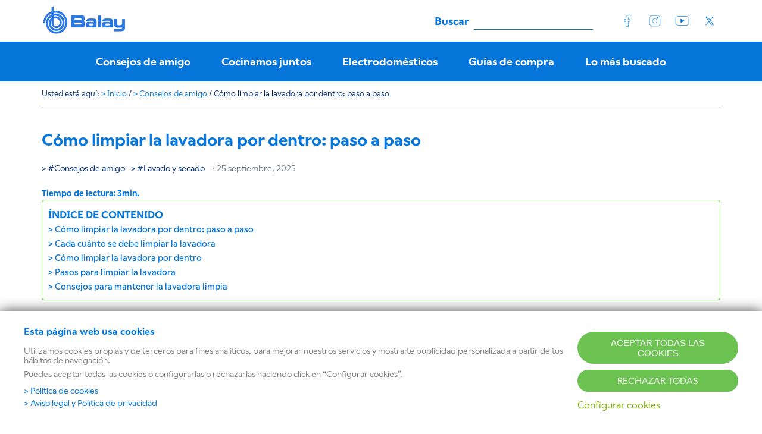

--- FILE ---
content_type: text/html; charset=UTF-8
request_url: https://blog.balay.es/como-limpiar-la-lavadora/
body_size: 42293
content:
<!DOCTYPE html>
<html lang="es">
<head >
<meta charset="UTF-8" />
<meta name="viewport" content="width=device-width, initial-scale=1" />
<script type="text/javascript">
	window.dataLayer = window.dataLayer || [];

	function gtag() {
		dataLayer.push(arguments);
	}

	gtag("consent", "default", {
		ad_personalization: "denied",
		ad_storage: "denied",
		ad_user_data: "denied",
		analytics_storage: "denied",
		functionality_storage: "denied",
		personalization_storage: "denied",
		security_storage: "granted",
		wait_for_update: 500,
	});
	gtag("set", "ads_data_redaction", true);
	</script>
<script type="text/javascript"
		id="Cookiebot"
		src="https://consent.cookiebot.com/uc.js"
		data-implementation="wp"
		data-cbid="fda4774b-1284-4f16-8b14-51ed7b9355d3"
								></script>
<meta name='robots' content='index, follow, max-image-preview:large, max-snippet:-1, max-video-preview:-1' />

	<!-- This site is optimized with the Yoast SEO plugin v26.7 - https://yoast.com/wordpress/plugins/seo/ -->
	<title>¿Cómo Limpiar la Lavadora? Filtro, tambor, goma... | BALAY</title>
	<meta name="description" content="Los mejores consejos sobre cómo limpiar tu lavadora los vas a encontrar aquí. Trucos, programas específicos para ello, productos de limpieza, y mucho más." />
	<link rel="canonical" href="https://blog.balay.es/como-limpiar-la-lavadora/" />
	<meta property="og:locale" content="es_ES" />
	<meta property="og:type" content="article" />
	<meta property="og:title" content="¿Cómo Limpiar la Lavadora? Filtro, tambor, goma... | BALAY" />
	<meta property="og:description" content="Los mejores consejos sobre cómo limpiar tu lavadora los vas a encontrar aquí. Trucos, programas específicos para ello, productos de limpieza, y mucho más." />
	<meta property="og:url" content="https://blog.balay.es/como-limpiar-la-lavadora/" />
	<meta property="og:site_name" content="BALAY" />
	<meta property="article:published_time" content="2025-09-25T06:00:54+00:00" />
	<meta property="article:modified_time" content="2025-10-06T10:57:19+00:00" />
	<meta property="og:image" content="https://blog.balay.es/wp-content/uploads/2017/12/destacada-limpiar-lavadora.jpg" />
	<meta property="og:image:width" content="690" />
	<meta property="og:image:height" content="350" />
	<meta property="og:image:type" content="image/jpeg" />
	<meta name="author" content="Balay" />
	<meta name="twitter:card" content="summary_large_image" />
	<meta name="twitter:label1" content="Escrito por" />
	<meta name="twitter:data1" content="Balay" />
	<meta name="twitter:label2" content="Tiempo de lectura" />
	<meta name="twitter:data2" content="4 minutos" />
	<!-- / Yoast SEO plugin. -->


<link rel='dns-prefetch' href='//fonts.googleapis.com' />
<link rel="alternate" type="application/rss+xml" title="BALAY &raquo; Feed" href="https://blog.balay.es/feed/" />
<link rel="alternate" type="application/rss+xml" title="BALAY &raquo; Feed de los comentarios" href="https://blog.balay.es/comments/feed/" />
<link rel="alternate" type="application/rss+xml" title="BALAY &raquo; Comentario Cómo limpiar la lavadora por dentro: paso a paso del feed" href="https://blog.balay.es/como-limpiar-la-lavadora/feed/" />
<link rel="alternate" title="oEmbed (JSON)" type="application/json+oembed" href="https://blog.balay.es/wp-json/oembed/1.0/embed?url=https%3A%2F%2Fblog.balay.es%2Fcomo-limpiar-la-lavadora%2F" />
<link rel="alternate" title="oEmbed (XML)" type="text/xml+oembed" href="https://blog.balay.es/wp-json/oembed/1.0/embed?url=https%3A%2F%2Fblog.balay.es%2Fcomo-limpiar-la-lavadora%2F&#038;format=xml" />
<style id='wp-img-auto-sizes-contain-inline-css' type='text/css'>
img:is([sizes=auto i],[sizes^="auto," i]){contain-intrinsic-size:3000px 1500px}
/*# sourceURL=wp-img-auto-sizes-contain-inline-css */
</style>
<link rel='stylesheet' id='sbi_styles-css' href='https://blog.balay.es/wp-content/plugins/instagram-feed/css/sbi-styles.min.css?ver=6.10.0' type='text/css' media='all' />
<link rel='stylesheet' id='enterprise-pro-css' href='https://blog.balay.es/wp-content/themes/enterprise-pro/style.css?ver=2.1.2' type='text/css' media='all' />
<style id='wp-emoji-styles-inline-css' type='text/css'>

	img.wp-smiley, img.emoji {
		display: inline !important;
		border: none !important;
		box-shadow: none !important;
		height: 1em !important;
		width: 1em !important;
		margin: 0 0.07em !important;
		vertical-align: -0.1em !important;
		background: none !important;
		padding: 0 !important;
	}
/*# sourceURL=wp-emoji-styles-inline-css */
</style>
<style id='wp-block-library-inline-css' type='text/css'>
:root{--wp-block-synced-color:#7a00df;--wp-block-synced-color--rgb:122,0,223;--wp-bound-block-color:var(--wp-block-synced-color);--wp-editor-canvas-background:#ddd;--wp-admin-theme-color:#007cba;--wp-admin-theme-color--rgb:0,124,186;--wp-admin-theme-color-darker-10:#006ba1;--wp-admin-theme-color-darker-10--rgb:0,107,160.5;--wp-admin-theme-color-darker-20:#005a87;--wp-admin-theme-color-darker-20--rgb:0,90,135;--wp-admin-border-width-focus:2px}@media (min-resolution:192dpi){:root{--wp-admin-border-width-focus:1.5px}}.wp-element-button{cursor:pointer}:root .has-very-light-gray-background-color{background-color:#eee}:root .has-very-dark-gray-background-color{background-color:#313131}:root .has-very-light-gray-color{color:#eee}:root .has-very-dark-gray-color{color:#313131}:root .has-vivid-green-cyan-to-vivid-cyan-blue-gradient-background{background:linear-gradient(135deg,#00d084,#0693e3)}:root .has-purple-crush-gradient-background{background:linear-gradient(135deg,#34e2e4,#4721fb 50%,#ab1dfe)}:root .has-hazy-dawn-gradient-background{background:linear-gradient(135deg,#faaca8,#dad0ec)}:root .has-subdued-olive-gradient-background{background:linear-gradient(135deg,#fafae1,#67a671)}:root .has-atomic-cream-gradient-background{background:linear-gradient(135deg,#fdd79a,#004a59)}:root .has-nightshade-gradient-background{background:linear-gradient(135deg,#330968,#31cdcf)}:root .has-midnight-gradient-background{background:linear-gradient(135deg,#020381,#2874fc)}:root{--wp--preset--font-size--normal:16px;--wp--preset--font-size--huge:42px}.has-regular-font-size{font-size:1em}.has-larger-font-size{font-size:2.625em}.has-normal-font-size{font-size:var(--wp--preset--font-size--normal)}.has-huge-font-size{font-size:var(--wp--preset--font-size--huge)}.has-text-align-center{text-align:center}.has-text-align-left{text-align:left}.has-text-align-right{text-align:right}.has-fit-text{white-space:nowrap!important}#end-resizable-editor-section{display:none}.aligncenter{clear:both}.items-justified-left{justify-content:flex-start}.items-justified-center{justify-content:center}.items-justified-right{justify-content:flex-end}.items-justified-space-between{justify-content:space-between}.screen-reader-text{border:0;clip-path:inset(50%);height:1px;margin:-1px;overflow:hidden;padding:0;position:absolute;width:1px;word-wrap:normal!important}.screen-reader-text:focus{background-color:#ddd;clip-path:none;color:#444;display:block;font-size:1em;height:auto;left:5px;line-height:normal;padding:15px 23px 14px;text-decoration:none;top:5px;width:auto;z-index:100000}html :where(.has-border-color){border-style:solid}html :where([style*=border-top-color]){border-top-style:solid}html :where([style*=border-right-color]){border-right-style:solid}html :where([style*=border-bottom-color]){border-bottom-style:solid}html :where([style*=border-left-color]){border-left-style:solid}html :where([style*=border-width]){border-style:solid}html :where([style*=border-top-width]){border-top-style:solid}html :where([style*=border-right-width]){border-right-style:solid}html :where([style*=border-bottom-width]){border-bottom-style:solid}html :where([style*=border-left-width]){border-left-style:solid}html :where(img[class*=wp-image-]){height:auto;max-width:100%}:where(figure){margin:0 0 1em}html :where(.is-position-sticky){--wp-admin--admin-bar--position-offset:var(--wp-admin--admin-bar--height,0px)}@media screen and (max-width:600px){html :where(.is-position-sticky){--wp-admin--admin-bar--position-offset:0px}}

/*# sourceURL=wp-block-library-inline-css */
</style><style id='global-styles-inline-css' type='text/css'>
:root{--wp--preset--aspect-ratio--square: 1;--wp--preset--aspect-ratio--4-3: 4/3;--wp--preset--aspect-ratio--3-4: 3/4;--wp--preset--aspect-ratio--3-2: 3/2;--wp--preset--aspect-ratio--2-3: 2/3;--wp--preset--aspect-ratio--16-9: 16/9;--wp--preset--aspect-ratio--9-16: 9/16;--wp--preset--color--black: #000000;--wp--preset--color--cyan-bluish-gray: #abb8c3;--wp--preset--color--white: #ffffff;--wp--preset--color--pale-pink: #f78da7;--wp--preset--color--vivid-red: #cf2e2e;--wp--preset--color--luminous-vivid-orange: #ff6900;--wp--preset--color--luminous-vivid-amber: #fcb900;--wp--preset--color--light-green-cyan: #7bdcb5;--wp--preset--color--vivid-green-cyan: #00d084;--wp--preset--color--pale-cyan-blue: #8ed1fc;--wp--preset--color--vivid-cyan-blue: #0693e3;--wp--preset--color--vivid-purple: #9b51e0;--wp--preset--gradient--vivid-cyan-blue-to-vivid-purple: linear-gradient(135deg,rgb(6,147,227) 0%,rgb(155,81,224) 100%);--wp--preset--gradient--light-green-cyan-to-vivid-green-cyan: linear-gradient(135deg,rgb(122,220,180) 0%,rgb(0,208,130) 100%);--wp--preset--gradient--luminous-vivid-amber-to-luminous-vivid-orange: linear-gradient(135deg,rgb(252,185,0) 0%,rgb(255,105,0) 100%);--wp--preset--gradient--luminous-vivid-orange-to-vivid-red: linear-gradient(135deg,rgb(255,105,0) 0%,rgb(207,46,46) 100%);--wp--preset--gradient--very-light-gray-to-cyan-bluish-gray: linear-gradient(135deg,rgb(238,238,238) 0%,rgb(169,184,195) 100%);--wp--preset--gradient--cool-to-warm-spectrum: linear-gradient(135deg,rgb(74,234,220) 0%,rgb(151,120,209) 20%,rgb(207,42,186) 40%,rgb(238,44,130) 60%,rgb(251,105,98) 80%,rgb(254,248,76) 100%);--wp--preset--gradient--blush-light-purple: linear-gradient(135deg,rgb(255,206,236) 0%,rgb(152,150,240) 100%);--wp--preset--gradient--blush-bordeaux: linear-gradient(135deg,rgb(254,205,165) 0%,rgb(254,45,45) 50%,rgb(107,0,62) 100%);--wp--preset--gradient--luminous-dusk: linear-gradient(135deg,rgb(255,203,112) 0%,rgb(199,81,192) 50%,rgb(65,88,208) 100%);--wp--preset--gradient--pale-ocean: linear-gradient(135deg,rgb(255,245,203) 0%,rgb(182,227,212) 50%,rgb(51,167,181) 100%);--wp--preset--gradient--electric-grass: linear-gradient(135deg,rgb(202,248,128) 0%,rgb(113,206,126) 100%);--wp--preset--gradient--midnight: linear-gradient(135deg,rgb(2,3,129) 0%,rgb(40,116,252) 100%);--wp--preset--font-size--small: 13px;--wp--preset--font-size--medium: 20px;--wp--preset--font-size--large: 36px;--wp--preset--font-size--x-large: 42px;--wp--preset--spacing--20: 0.44rem;--wp--preset--spacing--30: 0.67rem;--wp--preset--spacing--40: 1rem;--wp--preset--spacing--50: 1.5rem;--wp--preset--spacing--60: 2.25rem;--wp--preset--spacing--70: 3.38rem;--wp--preset--spacing--80: 5.06rem;--wp--preset--shadow--natural: 6px 6px 9px rgba(0, 0, 0, 0.2);--wp--preset--shadow--deep: 12px 12px 50px rgba(0, 0, 0, 0.4);--wp--preset--shadow--sharp: 6px 6px 0px rgba(0, 0, 0, 0.2);--wp--preset--shadow--outlined: 6px 6px 0px -3px rgb(255, 255, 255), 6px 6px rgb(0, 0, 0);--wp--preset--shadow--crisp: 6px 6px 0px rgb(0, 0, 0);}:where(.is-layout-flex){gap: 0.5em;}:where(.is-layout-grid){gap: 0.5em;}body .is-layout-flex{display: flex;}.is-layout-flex{flex-wrap: wrap;align-items: center;}.is-layout-flex > :is(*, div){margin: 0;}body .is-layout-grid{display: grid;}.is-layout-grid > :is(*, div){margin: 0;}:where(.wp-block-columns.is-layout-flex){gap: 2em;}:where(.wp-block-columns.is-layout-grid){gap: 2em;}:where(.wp-block-post-template.is-layout-flex){gap: 1.25em;}:where(.wp-block-post-template.is-layout-grid){gap: 1.25em;}.has-black-color{color: var(--wp--preset--color--black) !important;}.has-cyan-bluish-gray-color{color: var(--wp--preset--color--cyan-bluish-gray) !important;}.has-white-color{color: var(--wp--preset--color--white) !important;}.has-pale-pink-color{color: var(--wp--preset--color--pale-pink) !important;}.has-vivid-red-color{color: var(--wp--preset--color--vivid-red) !important;}.has-luminous-vivid-orange-color{color: var(--wp--preset--color--luminous-vivid-orange) !important;}.has-luminous-vivid-amber-color{color: var(--wp--preset--color--luminous-vivid-amber) !important;}.has-light-green-cyan-color{color: var(--wp--preset--color--light-green-cyan) !important;}.has-vivid-green-cyan-color{color: var(--wp--preset--color--vivid-green-cyan) !important;}.has-pale-cyan-blue-color{color: var(--wp--preset--color--pale-cyan-blue) !important;}.has-vivid-cyan-blue-color{color: var(--wp--preset--color--vivid-cyan-blue) !important;}.has-vivid-purple-color{color: var(--wp--preset--color--vivid-purple) !important;}.has-black-background-color{background-color: var(--wp--preset--color--black) !important;}.has-cyan-bluish-gray-background-color{background-color: var(--wp--preset--color--cyan-bluish-gray) !important;}.has-white-background-color{background-color: var(--wp--preset--color--white) !important;}.has-pale-pink-background-color{background-color: var(--wp--preset--color--pale-pink) !important;}.has-vivid-red-background-color{background-color: var(--wp--preset--color--vivid-red) !important;}.has-luminous-vivid-orange-background-color{background-color: var(--wp--preset--color--luminous-vivid-orange) !important;}.has-luminous-vivid-amber-background-color{background-color: var(--wp--preset--color--luminous-vivid-amber) !important;}.has-light-green-cyan-background-color{background-color: var(--wp--preset--color--light-green-cyan) !important;}.has-vivid-green-cyan-background-color{background-color: var(--wp--preset--color--vivid-green-cyan) !important;}.has-pale-cyan-blue-background-color{background-color: var(--wp--preset--color--pale-cyan-blue) !important;}.has-vivid-cyan-blue-background-color{background-color: var(--wp--preset--color--vivid-cyan-blue) !important;}.has-vivid-purple-background-color{background-color: var(--wp--preset--color--vivid-purple) !important;}.has-black-border-color{border-color: var(--wp--preset--color--black) !important;}.has-cyan-bluish-gray-border-color{border-color: var(--wp--preset--color--cyan-bluish-gray) !important;}.has-white-border-color{border-color: var(--wp--preset--color--white) !important;}.has-pale-pink-border-color{border-color: var(--wp--preset--color--pale-pink) !important;}.has-vivid-red-border-color{border-color: var(--wp--preset--color--vivid-red) !important;}.has-luminous-vivid-orange-border-color{border-color: var(--wp--preset--color--luminous-vivid-orange) !important;}.has-luminous-vivid-amber-border-color{border-color: var(--wp--preset--color--luminous-vivid-amber) !important;}.has-light-green-cyan-border-color{border-color: var(--wp--preset--color--light-green-cyan) !important;}.has-vivid-green-cyan-border-color{border-color: var(--wp--preset--color--vivid-green-cyan) !important;}.has-pale-cyan-blue-border-color{border-color: var(--wp--preset--color--pale-cyan-blue) !important;}.has-vivid-cyan-blue-border-color{border-color: var(--wp--preset--color--vivid-cyan-blue) !important;}.has-vivid-purple-border-color{border-color: var(--wp--preset--color--vivid-purple) !important;}.has-vivid-cyan-blue-to-vivid-purple-gradient-background{background: var(--wp--preset--gradient--vivid-cyan-blue-to-vivid-purple) !important;}.has-light-green-cyan-to-vivid-green-cyan-gradient-background{background: var(--wp--preset--gradient--light-green-cyan-to-vivid-green-cyan) !important;}.has-luminous-vivid-amber-to-luminous-vivid-orange-gradient-background{background: var(--wp--preset--gradient--luminous-vivid-amber-to-luminous-vivid-orange) !important;}.has-luminous-vivid-orange-to-vivid-red-gradient-background{background: var(--wp--preset--gradient--luminous-vivid-orange-to-vivid-red) !important;}.has-very-light-gray-to-cyan-bluish-gray-gradient-background{background: var(--wp--preset--gradient--very-light-gray-to-cyan-bluish-gray) !important;}.has-cool-to-warm-spectrum-gradient-background{background: var(--wp--preset--gradient--cool-to-warm-spectrum) !important;}.has-blush-light-purple-gradient-background{background: var(--wp--preset--gradient--blush-light-purple) !important;}.has-blush-bordeaux-gradient-background{background: var(--wp--preset--gradient--blush-bordeaux) !important;}.has-luminous-dusk-gradient-background{background: var(--wp--preset--gradient--luminous-dusk) !important;}.has-pale-ocean-gradient-background{background: var(--wp--preset--gradient--pale-ocean) !important;}.has-electric-grass-gradient-background{background: var(--wp--preset--gradient--electric-grass) !important;}.has-midnight-gradient-background{background: var(--wp--preset--gradient--midnight) !important;}.has-small-font-size{font-size: var(--wp--preset--font-size--small) !important;}.has-medium-font-size{font-size: var(--wp--preset--font-size--medium) !important;}.has-large-font-size{font-size: var(--wp--preset--font-size--large) !important;}.has-x-large-font-size{font-size: var(--wp--preset--font-size--x-large) !important;}
/*# sourceURL=global-styles-inline-css */
</style>

<style id='classic-theme-styles-inline-css' type='text/css'>
/*! This file is auto-generated */
.wp-block-button__link{color:#fff;background-color:#32373c;border-radius:9999px;box-shadow:none;text-decoration:none;padding:calc(.667em + 2px) calc(1.333em + 2px);font-size:1.125em}.wp-block-file__button{background:#32373c;color:#fff;text-decoration:none}
/*# sourceURL=/wp-includes/css/classic-themes.min.css */
</style>
<link rel='stylesheet' id='titan-adminbar-styles-css' href='https://blog.balay.es/wp-content/plugins/anti-spam/assets/css/admin-bar.css?ver=7.3.5' type='text/css' media='all' />
<link rel='stylesheet' id='latest-post-shortcode-lps-block-style-css' href='https://blog.balay.es/wp-content/plugins/latest-post-shortcode/lps-block/build/style-view.css?ver=lpsv14.220251120.1207' type='text/css' media='all' />
<link rel='stylesheet' id='ez-toc-css' href='https://blog.balay.es/wp-content/plugins/easy-table-of-contents/assets/css/screen.min.css?ver=2.0.80' type='text/css' media='all' />
<style id='ez-toc-inline-css' type='text/css'>
div#ez-toc-container .ez-toc-title {font-size: 17px;}div#ez-toc-container .ez-toc-title {font-weight: 900;}div#ez-toc-container ul li , div#ez-toc-container ul li a {font-size: 95%;}div#ez-toc-container ul li , div#ez-toc-container ul li a {font-weight: 500;}div#ez-toc-container nav ul ul li {font-size: 90%;}div#ez-toc-container {background: #fff;border: 1px solid #6cc351;width: 100%;}div#ez-toc-container p.ez-toc-title , #ez-toc-container .ez_toc_custom_title_icon , #ez-toc-container .ez_toc_custom_toc_icon {color: #6cc351;}div#ez-toc-container ul.ez-toc-list a {color: #6cc351;}div#ez-toc-container ul.ez-toc-list a:hover {color: #0078e1;}div#ez-toc-container ul.ez-toc-list a:visited {color: #0078e1;}.ez-toc-counter nav ul li a::before {color: ;}.ez-toc-box-title {font-weight: bold; margin-bottom: 10px; text-align: center; text-transform: uppercase; letter-spacing: 1px; color: #666; padding-bottom: 5px;position:absolute;top:-4%;left:5%;background-color: inherit;transition: top 0.3s ease;}.ez-toc-box-title.toc-closed {top:-25%;}
/*# sourceURL=ez-toc-inline-css */
</style>
<link rel='stylesheet' id='dashicons-css' href='https://blog.balay.es/wp-includes/css/dashicons.min.css?ver=0883f16440126d3ac0a29958dcf2fe30' type='text/css' media='all' />
<link rel='stylesheet' id='google-fonts-css' href='//fonts.googleapis.com/css?family=Lato%3A300%2C700%2C300italic%7CTitillium+Web%3A600&#038;ver=2.1.2' type='text/css' media='all' />
<link rel='stylesheet' id='newsletter-css' href='https://blog.balay.es/wp-content/plugins/newsletter/style.css?ver=9.1.0' type='text/css' media='all' />
<link rel='stylesheet' id='heateor_sss_frontend_css-css' href='https://blog.balay.es/wp-content/plugins/sassy-social-share/public/css/sassy-social-share-public.css?ver=3.3.79' type='text/css' media='all' />
<style id='heateor_sss_frontend_css-inline-css' type='text/css'>
.heateor_sss_button_instagram span.heateor_sss_svg,a.heateor_sss_instagram span.heateor_sss_svg{background:radial-gradient(circle at 30% 107%,#fdf497 0,#fdf497 5%,#fd5949 45%,#d6249f 60%,#285aeb 90%)}.heateor_sss_horizontal_sharing .heateor_sss_svg,.heateor_sss_standard_follow_icons_container .heateor_sss_svg{color:#fff;border-width:0px;border-style:solid;border-color:transparent}.heateor_sss_horizontal_sharing .heateorSssTCBackground{color:#666}.heateor_sss_horizontal_sharing span.heateor_sss_svg:hover,.heateor_sss_standard_follow_icons_container span.heateor_sss_svg:hover{border-color:transparent;}.heateor_sss_vertical_sharing span.heateor_sss_svg,.heateor_sss_floating_follow_icons_container span.heateor_sss_svg{color:#fff;border-width:0px;border-style:solid;border-color:transparent;}.heateor_sss_vertical_sharing .heateorSssTCBackground{color:#666;}.heateor_sss_vertical_sharing span.heateor_sss_svg:hover,.heateor_sss_floating_follow_icons_container span.heateor_sss_svg:hover{border-color:transparent;}@media screen and (max-width:783px) {.heateor_sss_vertical_sharing{display:none!important}}
/*# sourceURL=heateor_sss_frontend_css-inline-css */
</style>
<link rel='stylesheet' id='bsfrt_frontend-css' href='https://blog.balay.es/wp-content/plugins/read-meter/assets/css/bsfrt-frontend-css.min.css?ver=1.0.11' type='text/css' media='all' />
<script type="text/javascript" src="https://blog.balay.es/wp-includes/js/jquery/jquery.min.js?ver=3.7.1" id="jquery-core-js"></script>
<script type="text/javascript" src="https://blog.balay.es/wp-includes/js/jquery/jquery-migrate.min.js?ver=3.4.1" id="jquery-migrate-js"></script>
<script type="text/javascript" id="lps-vars-js-after">
/* <![CDATA[ */
const lpsSettings = {"ajaxUrl": "https://blog.balay.es/wp-admin/admin-ajax.php"};
//# sourceURL=lps-vars-js-after
/* ]]> */
</script>
<script type="text/javascript" src="https://blog.balay.es/wp-content/themes/enterprise-pro/js/responsive-menu.js?ver=1.0.0" id="enterprise-responsive-menu-js"></script>
<link rel="https://api.w.org/" href="https://blog.balay.es/wp-json/" /><link rel="alternate" title="JSON" type="application/json" href="https://blog.balay.es/wp-json/wp/v2/posts/3927" /><link rel="EditURI" type="application/rsd+xml" title="RSD" href="https://blog.balay.es/xmlrpc.php?rsd" />

<link rel='shortlink' href='https://blog.balay.es/?p=3927' />
<script type='text/javascript'>
							SG_POPUPS_QUEUE = [];
							SG_POPUP_DATA = [];
							SG_APP_POPUP_URL = 'https://blog.balay.es/wp-content/plugins/popup-builder-platinum';
							SG_POPUP_VERSION='3.376_4;';
							
							function sgAddEvent(element, eventName, fn) {
								if (element.addEventListener)
									element.addEventListener(eventName, fn, false);
								else if (element.attachEvent)
									element.attachEvent('on' + eventName, fn);
							}
						</script><script type="text/javascript">SG_POPUPS_QUEUE = ["44"];</script><style type="text/css">.sg-popup-overlay-13,
					.sg-popup-content-13 {
						z-index: 9999 !important;
					}
					#sg-popup-content-wrapper-13 {
						padding: 0px !important;
					}</style><script type='text/javascript'>SG_POPUP_DATA[13] ={"id":"13","title":"Suscripción blog","type":"html","effect":"sgpb-fadeIn","0":"width","1":"640px","height":"530px","delay":40,"duration":1,"2":"initialWidth","3":"","initialHeight":"","width":"640px","buttonDelayValue":0,"escKey":"on","isActiveStatus":"on","scrolling":"","disable-page-scrolling":"on","scaling":"on","reposition":"on","overlayClose":"on","reopenAfterSubmission":"","contentClick":"","content-click-behavior":"close","click-redirect-to-url":"","redirect-to-new-tab":"","opacity":"0","popup-background-opacity":"1","sgOverlayColor":"","sg-content-background-color":"","popupFixed":"","fixedPostion":"","popup-dimension-mode":"customMode","popup-responsive-dimension-measure":"40","maxWidth":"","maxHeight":"","initialWidth":"","closeButton":"on","theme":"colorbox6.css","sgTheme3BorderColor":"","sgTheme3BorderRadius":"0","onScrolling":"","inActivityStatus":"","inactivity-timout":"0","beforeScrolingPrsent":0,"forMobile":"","openMobile":"","repeatPopup":"on","popup-appear-number-limit":"1","save-cookie-page-level":"","autoClosePopup":"","countryStatus":"","showAllPages":"all","allPagesStatus":"","allPostsStatus":"on","allCustomPostsStatus":"","allSelectedPages":"","showAllPosts":"allCategories","showAllCustomPosts":"all","allSelectedPosts":"","allSelectedCustomPosts":"","posts-all-categories":["602"],"all-custom-posts":"","sg-user-status":"on","loggedin-user":"false","popup-timer-status":"","popup-schedule-status":"","popup-start-timer":"Nov 15 17 12:37","popup-finish-timer":"","schedule-start-weeks":"","schedule-start-time":"12:37","schedule-end-time":"","allowCountries":"allow","countryName":"","countryIso":"","disablePopup":"","disablePopupOverlay":"","popupClosingTimer":"","yesButtonLabel":"","noButtonLabel":"","restrictionUrl":"","yesButtonBackgroundColor":"","noButtonBackgroundColor":"","yesButtonTextColor":"","noButtonTextColor":"","yesButtonRadius":0,"noButtonRadius":0,"sgRestrictionExpirationTime":0,"restrictionCookeSavingLevel":"","pushToBottom":"","onceExpiresTime":"60","sgOverlayCustomClasss":"sg-popup-overlay","sgContentCustomClasss":"sg-popup-content","popup-z-index":"9999","popup-content-padding":"0","theme-close-text":"Close","socialButtons":"{\u0022sgTwitterStatus\u0022:\u0022\u0022,\u0022sgFbStatus\u0022:\u0022\u0022,\u0022sgEmailStatus\u0022:\u0022\u0022,\u0022sgLinkedinStatus\u0022:\u0022\u0022,\u0022sgGoogleStatus\u0022:\u0022\u0022,\u0022sgPinterestStatus\u0022:\u0022\u0022,\u0022pushToBottom\u0022:\u0022\u0022}","socialOptions":"{\u0022sgSocialTheme\u0022:\u0022\u0022,\u0022sgSocialButtonsSize\u0022:\u0022\u0022,\u0022sgSocialLabel\u0022:\u0022\u0022,\u0022sgSocialShareCount\u0022:\u0022\u0022,\u0022sgRoundButton\u0022:\u0022\u0022,\u0022fbShareLabel\u0022:\u0022\u0022,\u0022lindkinLabel\u0022:\u0022\u0022,\u0022sgShareUrl\u0022:\u0022\u0022,\u0022shareUrlType\u0022:\u0022\u0022,\u0022googLelabel\u0022:\u0022\u0022,\u0022twitterLabel\u0022:\u0022\u0022,\u0022pinterestLabel\u0022:\u0022\u0022,\u0022sgMailSubject\u0022:\u0022\u0022,\u0022sgMailLable\u0022:\u0022\u0022}","countdownOptions":"{\u0022pushToBottom\u0022:\u0022\u0022,\u0022countdownNumbersBgColor\u0022:\u0022\u0022,\u0022countdownNumbersTextColor\u0022:\u0022\u0022,\u0022sg-due-date\u0022:\u0022\u0022,\u0022countdown-position\u0022:\u0022\u0022,\u0022counts-language\u0022:\u0022\u0022,\u0022sg-time-zone\u0022:\u0022\u0022,\u0022sg-countdown-type\u0022:\u0022\u0022,\u0022countdown-autoclose\u0022:\u0022\u0022}","exitIntentOptions":"{\u0022exit-intent-type\u0022:\u0022\u0022,\u0022exit-intent-expire-time\u0022:\u0022\u0022,\u0022exit-intent-alert\u0022:\u0022\u0022}","videoOptions":"{\u0022video-autoplay\u0022:\u0022\u0022}","fblikeOptions":"{\u0022fblike-like-url\u0022:\u0022\u0022,\u0022fblike-layout\u0022:\u0022\u0022,\u0022fblike-dont-show-share-button\u0022:\u0022\u0022,\u0022fblike-close-popup-after-like\u0022:\u0022\u0022}","repetitivePopup":"","repetitivePopupPeriod":"45","randomPopup":"","popupOpenSound":"","popupOpenSoundFile":"http:\/\/porunmundomascomodo.balay.es\/wp-content\/plugins\/popup-builder-platinum\/files\/lib\/popupOpenSound.wav","popupContentBgImage":"","popupContentBgImageUrl":"","popupContentBackgroundSize":"cover","popupContentBackgroundRepeat":"no-repeat","html":"\u003Cp class=\u0022popup-title\u0022\u003E¿Quieres conocer las novedades de Balay?\u003C\/p\u003E\r\n\u003Cp class=\u0022popup-text\u0022\u003EPues aquí un consejo de amigo: suscríbete y así no te perderás ninguna publicación.\u003C\/p\u003E\r\n\u003Cp style=\u0022margin-bottom: 0px;\u0022\u003E\u003Ciframe style=\u0022border: 0; height: 400px; visibility: visible;\u0022 tabindex=\u00220\u0022 title=\u0022Knews\u0022 src=\u0022https:\/\/blog.balay.es\/wp-admin\/admin-ajax.php?action=knewsRemote\u0026amp;subtitle=0\u0026amp;labelwhere=inside\u0026amp;terms=1\u0026amp;requiredtext=0\u0026amp;name=off\u0026amp;surname=off\u0026amp;css=knews-suscription\u0022 width=\u0022100%\u0022 height=\u0022150\u0022 frameborder=\u00220\u0022 marginwidth=\u00220\u0022 marginheight=\u00220\u0022 scrolling=\u0022no\u0022\u003E\u003C\/iframe\u003E\u003C\/p\u003E","customEvent":"0"};</script><script type="text/javascript">

			sgAddEvent(window, 'load',function() {
				var sgPoupFrontendObj = new SGPopup();
				sgPoupFrontendObj.popupOpenById(13)
			});
		</script>

<!-- This site is optimized with the Schema plugin v1.7.9.6 - https://schema.press -->
<script type="application/ld+json">{"@context":"https:\/\/schema.org\/","@type":"Article","mainEntityOfPage":{"@type":"WebPage","@id":"https:\/\/blog.balay.es\/como-limpiar-la-lavadora\/"},"url":"https:\/\/blog.balay.es\/como-limpiar-la-lavadora\/","headline":"Cómo limpiar la lavadora por dentro: paso a paso","datePublished":"2025-09-25T08:00:54+02:00","dateModified":"2025-10-06T12:57:19+02:00","publisher":{"@type":"Organization","@id":"https:\/\/blog.balay.es\/#organization","name":"Balay - BSH Electrodomésticos España","logo":{"@type":"ImageObject","url":"https:\/\/blog.balay.es\/wp-content\/uploads\/2021\/02\/logotipo-balay-blog.jpg","width":600,"height":60}},"image":{"@type":"ImageObject","url":"https:\/\/blog.balay.es\/wp-content\/uploads\/2017\/12\/destacada-limpiar-lavadora.jpg","width":696,"height":350},"articleSection":"Consejos de amigo","description":"Limpia tu lavadora para alargar su vida útil y evitar incómodas averías. ","author":{"@type":"Person","name":"Balay","url":"https:\/\/blog.balay.es\/author\/balay\/","image":{"@type":"ImageObject","url":"https:\/\/secure.gravatar.com\/avatar\/6ef7babdc3752c7ade5527da7801e0594236fbf45286b31cf20583282c0cc47e?s=96&d=mm&r=g","height":96,"width":96}}}</script>

<script type="text/javascript">
(function(url){
	if(/(?:Chrome\/26\.0\.1410\.63 Safari\/537\.31|WordfenceTestMonBot)/.test(navigator.userAgent)){ return; }
	var addEvent = function(evt, handler) {
		if (window.addEventListener) {
			document.addEventListener(evt, handler, false);
		} else if (window.attachEvent) {
			document.attachEvent('on' + evt, handler);
		}
	};
	var removeEvent = function(evt, handler) {
		if (window.removeEventListener) {
			document.removeEventListener(evt, handler, false);
		} else if (window.detachEvent) {
			document.detachEvent('on' + evt, handler);
		}
	};
	var evts = 'contextmenu dblclick drag dragend dragenter dragleave dragover dragstart drop keydown keypress keyup mousedown mousemove mouseout mouseover mouseup mousewheel scroll'.split(' ');
	var logHuman = function() {
		if (window.wfLogHumanRan) { return; }
		window.wfLogHumanRan = true;
		var wfscr = document.createElement('script');
		wfscr.type = 'text/javascript';
		wfscr.async = true;
		wfscr.src = url + '&r=' + Math.random();
		(document.getElementsByTagName('head')[0]||document.getElementsByTagName('body')[0]).appendChild(wfscr);
		for (var i = 0; i < evts.length; i++) {
			removeEvent(evts[i], logHuman);
		}
	};
	for (var i = 0; i < evts.length; i++) {
		addEvent(evts[i], logHuman);
	}
})('//blog.balay.es/?wordfence_lh=1&hid=09E8312EF0E5E0457C7AD7A3C503743E');
</script><link rel="pingback" href="https://blog.balay.es/xmlrpc.php" />
<!-- Adobe DTM -->
   
    <script type="text/plain" src="//assets.adobedtm.com/f233ccd1c0ec7dd525bf48d84faff58190473947/satelliteLib-7a5006631880438dac0ad644adeaf02893cf4810.js" data-cookieconsent="statistics"></script>
               
<!-- End Adobe DTM --><style type="text/css">.site-title a { background: url(https://blog.balay.es/wp-content/uploads/2024/09/cropped-cropped-BALAY_LogotipoHorizontal_AAFF_RGB_LogotipoHorizontal_Positivo-2-scaled-1.webp) no-repeat !important; }</style>

<style type="text/css">
.entry-content .bsf-rt-reading-time,
.post-content .bsf-rt-reading-time {
background: unset;

color: #0078e1;

font-size: 14px;

margin-top: 
		0px;

margin-right: 
		0px;

margin-bottom: 
		0px;

margin-left: 
		0px;

padding-top: 
		0em;

padding-right: 
		0em;

padding-bottom: 
		0em;

padding-left: 
		0em;

width: max-content;

display: block;

min-width: 100px;

}

</style>
				<style type="text/css">
		.admin-bar .progress-container-top {
		background: unset;
		height: 12px;

		}
		.progress-container-top {
		background: unset;
		height: 12px;

		}
		.progress-container-bottom {
		background: unset;
		height: 12px;

		} 
		.progress-bar {
		background: #0078e1;
		height: 12px;
		width: 0%;

		}           
		</style>
				<link rel="icon" href="https://blog.balay.es/wp-content/uploads/2024/09/cropped-BALAY_Siembolo_AAFF_RGB_Color_Negativo-150x150.webp" sizes="32x32" />
<link rel="icon" href="https://blog.balay.es/wp-content/uploads/2024/09/cropped-BALAY_Siembolo_AAFF_RGB_Color_Negativo-300x300.webp" sizes="192x192" />
<link rel="apple-touch-icon" href="https://blog.balay.es/wp-content/uploads/2024/09/cropped-BALAY_Siembolo_AAFF_RGB_Color_Negativo-300x300.webp" />
<meta name="msapplication-TileImage" content="https://blog.balay.es/wp-content/uploads/2024/09/cropped-BALAY_Siembolo_AAFF_RGB_Color_Negativo-300x300.webp" />
<link rel='stylesheet' id='sg_animate-css' href='https://blog.balay.es/wp-content/plugins/popup-builder-platinum/style/animate.css?ver=0883f16440126d3ac0a29958dcf2fe30' type='text/css' media='all' />
<link rel='stylesheet' id='sg_colorbox_theme-css' href='https://blog.balay.es/wp-content/plugins/popup-builder-platinum/style/sgcolorbox/sgthemes.css?ver=2.6546' type='text/css' media='all' />
</head>
<body class="wp-singular post-template-default single single-post postid-3927 single-format-standard wp-theme-genesis wp-child-theme-enterprise-pro custom-header header-image full-width-content genesis-breadcrumbs-visible genesis-footer-widgets-visible">    <!-- Adobe DTM -->
    <script type="text/plain" src="//assets.adobedtm.com/f233ccd1c0ec7dd525bf48d84faff58190473947/satelliteLib-7a5006631880438dac0ad644adeaf02893cf4810.js" data-cookieconsent="statistics"></script>
    <!-- End Adobe DTM -->

    <!-- Código Boogle -->
    <meta name="doc_type" content="Blog" />
    <meta name="language" content="es" />
    <meta name="source_system" content="Website" />
    <meta name="brand" content="A23" />
    <!-- Fin Código Boogle -->
    <div class="site-container"><a class="screen-reader-shortcut" href="#menu-principal">Saltar a la navegación principal</a><a class="screen-reader-shortcut" href="#genesis-content">Saltar al contenido principal</a><header class="site-header" itemscope itemtype="https://schema.org/WPHeader"><div class="wrap"><div class="title-area"><p class="site-title" itemprop="headline"><a aria-label="Ir a la página principal del BLOG BALAY" href="https://blog.balay.es/">BALAY</a></p><p class="site-description" aria-hidden="true" itemprop="description">Tengo un amigo en Balay</p></div><div class="widget-area header-widget-area"><section id="search-4" class="widget widget_search"><div class="widget-wrap"><p class="widget-title widgettitle">Buscar</p><form class="search-form" method="get" action="https://blog.balay.es/"><input type="search" name="s" placeholder="Buscar en esta web &#x2026;" /><input type="submit" value="Buscar"  /></form></div></section>
<section id="custom_html-10" class="widget_text widget widget_custom_html"><div class="widget_text widget-wrap"><div class="textwidget custom-html-widget"><div class="social">
<ul>
<li><a href="https://www.facebook.com/Electrodomesticos.Balay" target="_blank" class="icon-uup facebook" title="facebook" rel="nofollow noopener"></a></li>
<li><a href="https://www.instagram.com/balay_es/" target="_blank" class="icon-uup instagram" title="instagram" rel="nofollow noopener"></a></li>
<li><a href="https://www.youtube.com/channel/UCV-cDh3C1rlMZvilWG16KJQ" target="_blank" class="icon-uup youtube" title="youtube" rel="nofollow noopener"></a></li>
<li><a href="https://twitter.com/Balay_es" target="_blank" class="icon-uup twitter" title="twitter" rel="nofollow noopener"></a></li>
</ul>
</div></div></div></section>
</div></div></header><nav class="nav-primary" aria-label="Principal" id="menu-principal" itemscope itemtype="https://schema.org/SiteNavigationElement"><div class="wrap"><ul id="menu-main-menu" class="menu genesis-nav-menu menu-primary"><li id="menu-item-7186" class="menu-item menu-item-type-taxonomy menu-item-object-category current-post-ancestor current-menu-parent current-post-parent menu-item-7186"><a href="https://blog.balay.es/c/consejos-de-amigo/" itemprop="url"><span itemprop="name">Consejos de amigo</span></a></li>
<li id="menu-item-7187" class="menu-item menu-item-type-taxonomy menu-item-object-category menu-item-7187"><a href="https://blog.balay.es/c/cocinamos-juntos/" itemprop="url"><span itemprop="name">Cocinamos juntos</span></a></li>
<li id="menu-item-7392" class="menu-item menu-item-type-custom menu-item-object-custom menu-item-has-children menu-item-7392"><a itemprop="url"><span itemprop="name">Electrodomésticos</span></a>
<ul class="sub-menu">
	<li id="menu-item-7183" class="menu-item menu-item-type-taxonomy menu-item-object-category current-post-ancestor current-menu-parent current-post-parent menu-item-7183"><a href="https://blog.balay.es/c/nuestros-electrodomesticos/lavado-y-secado/" itemprop="url"><span itemprop="name">Lavado y secado</span></a></li>
	<li id="menu-item-7184" class="menu-item menu-item-type-taxonomy menu-item-object-category menu-item-7184"><a href="https://blog.balay.es/c/nuestros-electrodomesticos/frigorificos-y-congeladores/" itemprop="url"><span itemprop="name">Frigoríficos y congeladores</span></a></li>
	<li id="menu-item-7185" class="menu-item menu-item-type-taxonomy menu-item-object-category menu-item-7185"><a href="https://blog.balay.es/c/nuestros-electrodomesticos/lavavajillas/" itemprop="url"><span itemprop="name">Lavavajillas</span></a></li>
	<li id="menu-item-7104" class="menu-item menu-item-type-taxonomy menu-item-object-category menu-item-7104"><a href="https://blog.balay.es/c/nuestros-electrodomesticos/hornos/" itemprop="url"><span itemprop="name">Hornos</span></a></li>
	<li id="menu-item-7105" class="menu-item menu-item-type-taxonomy menu-item-object-category menu-item-7105"><a href="https://blog.balay.es/c/nuestros-electrodomesticos/microondas/" itemprop="url"><span itemprop="name">Microondas</span></a></li>
	<li id="menu-item-7106" class="menu-item menu-item-type-taxonomy menu-item-object-category menu-item-7106"><a href="https://blog.balay.es/c/nuestros-electrodomesticos/placas/" itemprop="url"><span itemprop="name">Placas</span></a></li>
	<li id="menu-item-7103" class="menu-item menu-item-type-taxonomy menu-item-object-category menu-item-7103"><a href="https://blog.balay.es/c/nuestros-electrodomesticos/campanas/" itemprop="url"><span itemprop="name">Campanas</span></a></li>
</ul>
</li>
<li id="menu-item-8504" class="menu-item menu-item-type-custom menu-item-object-custom menu-item-has-children menu-item-8504"><a target="_blank" rel="nofollow" href="https://www.balay.es/electrodomesticos/que-electrodomesticos-comprar" itemprop="url"><span itemprop="name">Guías de compra</span></a>
<ul class="sub-menu">
	<li id="menu-item-7849" class="menu-item menu-item-type-custom menu-item-object-custom menu-item-7849"><a target="_blank" rel="nofollow" href="https://www.balay.es/electrodomesticos/lavadoras/guia-de-compra-lavadoras" itemprop="url"><span itemprop="name">Guía de compra de lavadoras</span></a></li>
	<li id="menu-item-8505" class="menu-item menu-item-type-custom menu-item-object-custom menu-item-8505"><a target="_blank" rel="nofollow" href="https://www.balay.es/electrodomesticos/secadoras/guia-de-compra-secadoras" itemprop="url"><span itemprop="name">Guía de compra de secadoras</span></a></li>
	<li id="menu-item-7850" class="menu-item menu-item-type-custom menu-item-object-custom menu-item-7850"><a target="_blank" rel="nofollow" href="https://www.balay.es/electrodomesticos/guia-de-compra-frigorificos-congeladores" itemprop="url"><span itemprop="name">Guía de compra de frigoríficos</span></a></li>
	<li id="menu-item-8395" class="menu-item menu-item-type-custom menu-item-object-custom menu-item-8395"><a rel="nofollow" href="https://www.balay.es/electrodomesticos/lavavajillas/guia-de-compra-lavavajillas" itemprop="url"><span itemprop="name">Guía de compra de lavavajillas</span></a></li>
	<li id="menu-item-7851" class="menu-item menu-item-type-custom menu-item-object-custom menu-item-7851"><a target="_blank" rel="nofollow" href="https://www.balay.es/electrodomesticos/hornos/guia-de-compra-hornos" itemprop="url"><span itemprop="name">Guía de compra de hornos</span></a></li>
	<li id="menu-item-8396" class="menu-item menu-item-type-custom menu-item-object-custom menu-item-8396"><a rel="nofollow" href="https://www.balay.es/electrodomesticos/placas/guia-de-compra-placas" itemprop="url"><span itemprop="name">Guía de compra de placas</span></a></li>
	<li id="menu-item-8506" class="menu-item menu-item-type-custom menu-item-object-custom menu-item-8506"><a target="_blank" rel="nofollow" href="https://www.balay.es/electrodomesticos/campanas-extractoras/guia-de-compra-campanas" itemprop="url"><span itemprop="name">Guía de compra de campanas</span></a></li>
</ul>
</li>
<li id="menu-item-8101" class="menu-item menu-item-type-post_type menu-item-object-page menu-item-8101"><a rel="nofollow" href="https://blog.balay.es/encuentra-articulo/" itemprop="url"><span itemprop="name">Lo más buscado</span></a></li>
</ul></div></nav><div class="site-inner"><div class="wrap"><div class="content-sidebar-wrap"><main class="content" id="genesis-content"><nav class="breadcrumb" aria-label="Ruta de navegación">Usted está aquí: <span class="breadcrumb-link-wrap" itemprop="itemListElement" itemscope itemtype="https://schema.org/ListItem">> <a class="breadcrumb-link" href="https://blog.balay.es/" itemprop="item"><span class="breadcrumb-link-text-wrap" itemprop="name">Inicio</span></a><meta itemprop="position" content="1"></span> <span aria-label="breadcrumb separator">/</span> <span class="breadcrumb-link-wrap" itemprop="itemListElement" itemscope itemtype="https://schema.org/ListItem">> <a class="breadcrumb-link" href="https://blog.balay.es/c/consejos-de-amigo/" itemprop="item"><span class="breadcrumb-link-text-wrap" itemprop="name">Consejos de amigo</span></a><meta itemprop="position" content="2"></span> <span aria-label="breadcrumb separator">/</span> Cómo limpiar la lavadora por dentro: paso a paso</nav><article class="post-3927 post type-post status-publish format-standard has-post-thumbnail category-consejos-de-amigo category-lavado-y-secado tag-lavadoras tag-limpiar-lavadoras entry" aria-label="Cómo limpiar la lavadora por dentro: paso a paso"><header class="entry-header"><h1 class="entry-title">Cómo limpiar la lavadora por dentro: paso a paso</h1>
<p class="entry-meta"><span class="entry-categories"><a href="https://blog.balay.es/c/consejos-de-amigo/" rel="category tag">Consejos de amigo</a>, <a href="https://blog.balay.es/c/nuestros-electrodomesticos/lavado-y-secado/" rel="category tag">Lavado y secado</a></span> · <time class="entry-time" datetime="2025-09-25T08:00:54+02:00">25 septiembre, 2025</time></p></header><div class="entry-content"><span class="bsf-rt-reading-time"><span class="bsf-rt-display-label" prefix=""></span> <span class="bsf-rt-display-time" reading_time="3"></span> <span class="bsf-rt-display-postfix" postfix="min."></span></span><div id="bsf_rt_marker"></div><div id="ez-toc-container" class="ez-toc-v2_0_80 counter-flat ez-toc-counter ez-toc-custom ez-toc-container-direction">
<div class="ez-toc-title-container">
<p class="ez-toc-title" style="cursor:inherit">ÍNDICE DE CONTENIDO</p>
<span class="ez-toc-title-toggle"></span></div>
<nav><ul class='ez-toc-list ez-toc-list-level-1 ' ><li class='ez-toc-page-1'><a class="ez-toc-link ez-toc-heading-1" href="#Como_limpiar_la_lavadora_por_dentro_paso_a_paso" >Cómo limpiar la lavadora por dentro: paso a paso</a></li><li class='ez-toc-page-1'><a class="ez-toc-link ez-toc-heading-2" href="#Cada_cuanto_se_debe_limpiar_la_lavadora" >Cada cuánto se debe limpiar la lavadora</a></li><li class='ez-toc-page-1'><a class="ez-toc-link ez-toc-heading-3" href="#Como_limpiar_la_lavadora_por_dentro" >Cómo limpiar la lavadora por dentro</a></li><li class='ez-toc-page-1'><a class="ez-toc-link ez-toc-heading-4" href="#Pasos_para_limpiar_la_lavadora" >Pasos para limpiar la lavadora</a></li><li class='ez-toc-page-1'><a class="ez-toc-link ez-toc-heading-5" href="#Consejos_para_mantener_la_lavadora_limpia" >Consejos para mantener la lavadora limpia</a></li></ul></nav></div>
<h2><span class="ez-toc-section" id="Como_limpiar_la_lavadora_por_dentro_paso_a_paso"></span><strong>Cómo limpiar la lavadora por dentro: paso a paso</strong><span class="ez-toc-section-end"></span></h2>
<p><span style="font-weight: 400;">La </span><a href="https://www.balay.es/es/category/lavadoras"><span style="font-weight: 400;">lavadora</span></a><span style="font-weight: 400;"> es uno de los electrodomésticos que más imprescindible se ha vuelto en tu casa. ¡Cuántas coladas se tienden a lo largo de la semana! Y es que nos vestimos todos los días y, lógicamente, queremos que nuestra ropa esté siempre a punto para lucir impecable en cualquier ocasión. </span></p>
<h2><a href="https://blog.balay.es/wp-content/uploads/2024/12/Captura-de-pantalla-2025-10-06-125501.png"><img decoding="async" class="size-full wp-image-10121 aligncenter" src="https://blog.balay.es/wp-content/uploads/2024/12/Captura-de-pantalla-2025-10-06-125501.png" alt="" width="858" height="431" srcset="https://blog.balay.es/wp-content/uploads/2024/12/Captura-de-pantalla-2025-10-06-125501.png 858w, https://blog.balay.es/wp-content/uploads/2024/12/Captura-de-pantalla-2025-10-06-125501-300x151.png 300w, https://blog.balay.es/wp-content/uploads/2024/12/Captura-de-pantalla-2025-10-06-125501-768x386.png 768w" sizes="(max-width: 858px) 100vw, 858px" /></a></h2>
<p><span style="font-weight: 400;">Tanto uso le damos a este electrodoméstico que, lavado tras lavado, se pueden quedar restos de suciedad procedentes de las prendas en el tambor que </span><b>ensucien tu ropa o la impregnen de malos olores</b><span style="font-weight: 400;">. Además, la preferencia que se suele tener por el uso de programas con agua fría puede derivar en que tu ropa salga con malos olores de la lavadora, ya que no se realiza una correcta desinfección ni del tambor, ni de las propias prendas. Pero no te preocupes, como todo en esta vida, tiene solución y tus amigos de Balay te hemos preparado una </span><b>guía para contarte cómo limpiar la lavadora por dentro</b><span style="font-weight: 400;"> y acabar con estos problemas. </span></p>
<h2><span class="ez-toc-section" id="Cada_cuanto_se_debe_limpiar_la_lavadora"></span><strong>Cada cuánto se debe limpiar la lavadora</strong><span class="ez-toc-section-end"></span></h2>
<p><b>Lo recomendable es limpiar la lavadora por dentro una vez al mes</b><span style="font-weight: 400;">. Aunque ya te puedes imaginar que esta es una recomendación general y que la frecuencia exacta dependerá de cuánto la uses. Si haces varias coladas a la semana o lavas ropa muy sucia, te recomendamos hacerlo más a menudo. Lo importante es tener en cuenta que una limpieza mensual es la que te ayuda a evitar la acumulación de detergente, restos de cal y la aparición de malos olores.</span></p>
<h2><span class="ez-toc-section" id="Como_limpiar_la_lavadora_por_dentro"></span><strong>Cómo limpiar la lavadora por dentro</strong><span class="ez-toc-section-end"></span></h2>
<p><span style="font-weight: 400;">Entendemos que la principal preocupación que te ha traído hasta este artículo tiene que ver con </span><b>cómo limpiar una lavadora por dentro</b><span style="font-weight: 400;">, así que aquí va lo que debes hacer: con el tambor completamente vacío, vierte este </span><a href="https://www.balay.es/es/product/limpieza-y-mantenimiento/lavadoras-y-secadoras/00311928"><span style="font-weight: 400;">producto para limpiar la lavadora</span></a><span style="font-weight: 400;"> y selecciona el programa </span><b>“Limpieza del tambor”</b><span style="font-weight: 400;">. Al utilizar agua a 90 °C, se eliminará por completo la suciedad y los restos de suavizante y detergente que hayan quedado acumulados en el interior, </span><b>evitando también los temidos malos olores</b><span style="font-weight: 400;"> y su odiosa costumbre de pegarse a la ropa. </span></p>
<p><span style="font-weight: 400;">Otra </span><b>alternativa para limpiar la lavadora con las mejores garantías</b><span style="font-weight: 400;"> es utilizar el </span><b>programa de algodón a 90 °C</b><span style="font-weight: 400;">, en caso de que tu modelo no disponga del programa de limpieza del tambor. Aunque no lo tengas, el limpiador del que te hemos hablado en el párrafo anterior seguirá siendo tu mejor aliado.</span></p>
<h3><strong>¿Limpiar la lavadora con vinagre y bicarbonato?</strong></h3>
<p><b>Limpiar la lavadora con bicarbonato y vinagre </b><span style="font-weight: 400;">es una de las muchas alternativas caseras que se manejan por ahí, pero</span><b> nosotros no te lo recomendamos.</b><span style="font-weight: 400;"> Si bien es cierto que, en ciertos contextos, podrían ser de ayuda a la hora de eliminar restos de cal o jabón, los especialistas del Servicio Técnico siempre lo desaconsejan cuando nos llaman preguntando por ello por una sencilla razón: se corre el riesgo de estropear piezas. </span></p>
<h2><span class="ez-toc-section" id="Pasos_para_limpiar_la_lavadora"></span><strong>Pasos para limpiar la lavadora</strong><span class="ez-toc-section-end"></span></h2>
<p><span style="font-weight: 400;">Antes de seguir avanzando en lo </span><b>importante que es limpiar lavadora por dentro</b><span style="font-weight: 400;">, deja que te contemos unos pasos simples para que </span><b>también reluzca por fuera</b><span style="font-weight: 400;">: </span></p>
<ul>
<li style="font-weight: 400;" aria-level="1"><span style="font-weight: 400;">Limpia con un paño húmedo el display y el frontal de la lavadora.</span></li>
<li style="font-weight: 400;" aria-level="1"><span style="font-weight: 400;">Retira el cajetín donde dosificamos el detergente y el suavizante y lávalo debajo del grifo. Cuando hayas terminado, ayúdate con una bayeta para retirar la suciedad que haya podido quedar.</span></li>
<li style="font-weight: 400;" aria-level="1"><span style="font-weight: 400;">Sobre las </span><b>limpiezas un poco más técnicas</b><span style="font-weight: 400;">, te hablamos en otros artículos sobre </span><a href="https://blog.balay.es/limpiar-goma-lavadora/"><span style="font-weight: 400;">cómo limpiar la goma de la lavadora</span></a><span style="font-weight: 400;"> y, por supuesto, acerca de cómo </span><a href="https://blog.balay.es/limpiar-filtro-lavadora/"><span style="font-weight: 400;">limpiar el filtro de la lavadora</span></a><span style="font-weight: 400;">. </span></li>
</ul>
<h2><span class="ez-toc-section" id="Consejos_para_mantener_la_lavadora_limpia"></span><strong>Consejos para mantener la lavadora limpia</strong><span class="ez-toc-section-end"></span></h2>
<ul>
<li style="font-weight: 400;" aria-level="1"><span style="font-weight: 400;">Deja la puerta abierta tras cada lavado.</span></li>
<li style="font-weight: 400;" aria-level="1"><span style="font-weight: 400;">Seca la goma de la lavadora con un paño después de cada uso, y límpiala más en profundidad regularmente.</span></li>
<li style="font-weight: 400;" aria-level="1"><span style="font-weight: 400;">Vacía y limpia el </span><b>cajetín del detergente</b><span style="font-weight: 400;"> al menos una vez al mes.</span></li>
<li style="font-weight: 400;" aria-level="1"><span style="font-weight: 400;">Realiza un ciclo de limpieza en vacío con agua caliente de forma periódica.</span></li>
<li style="font-weight: 400;" aria-level="1"><span style="font-weight: 400;">Usa la </span><b>cantidad justa de detergente y suavizante</b><span style="font-weight: 400;"> para no saturar el tambor ni las tuberías.</span></li>
<li style="font-weight: 400;" aria-level="1"><span style="font-weight: 400;">No olvides retirar las pelusas o la suciedad del filtro con frecuencia.</span></li>
<li style="font-weight: 400;" aria-level="1"><span style="font-weight: 400;">Pasa un paño húmedo por el frontal y el display para que tu lavadora Balay se mantenga impecable. </span></li>
</ul>
<p><span style="font-weight: 400;">Ahora que </span><b>ya sabes los mejores trucos sobre cómo limpiar la lavadora por dentro</b><span style="font-weight: 400;">, ¿te atreverás con ello? ¡Recuerda que un buen mantenimiento es la mejor defensa para evitar sustos! Además, si quieres tener siempre a mano los mejores consejos de uso (los que te daría tu mejor amigo), puedes registrarte en Balay Contigo o contactar cuando quieras con nuestro servicio técnico. </span></p>
<!--<rdf:RDF xmlns:rdf="http://www.w3.org/1999/02/22-rdf-syntax-ns#"
			xmlns:dc="http://purl.org/dc/elements/1.1/"
			xmlns:trackback="http://madskills.com/public/xml/rss/module/trackback/">
		<rdf:Description rdf:about="https://blog.balay.es/como-limpiar-la-lavadora/"
    dc:identifier="https://blog.balay.es/como-limpiar-la-lavadora/"
    dc:title="Cómo limpiar la lavadora por dentro: paso a paso"
    trackback:ping="https://blog.balay.es/como-limpiar-la-lavadora/trackback/" />
</rdf:RDF>-->
<div class="after-entry widget-area"><section id="custom_html-11" class="widget_text widget widget_custom_html"><div class="widget_text widget-wrap"><div class="textwidget custom-html-widget"><span>Comparte y ayuda a más amigos de Balay: </span><div class="heateor_sss_sharing_container heateor_sss_horizontal_sharing" data-heateor-ss-offset="0" data-heateor-sss-href='https://blog.balay.es/como-limpiar-la-lavadora/'><div class="heateor_sss_sharing_ul"><a aria-label="Facebook" class="heateor_sss_facebook" href="https://www.facebook.com/sharer/sharer.php?u=https%3A%2F%2Fblog.balay.es%2Fcomo-limpiar-la-lavadora%2F" title="Facebook" rel="nofollow noopener" target="_blank" style="font-size:32px!important;box-shadow:none;display:inline-block;vertical-align:middle"><span class="heateor_sss_svg" style="background-color:#0765FE;width:35px;height:35px;border-radius:999px;display:inline-block;opacity:1;float:left;font-size:32px;box-shadow:none;display:inline-block;font-size:16px;padding:0 4px;vertical-align:middle;background-repeat:repeat;overflow:hidden;padding:0;cursor:pointer;box-sizing:content-box"><svg style="display:block;border-radius:999px;" focusable="false" aria-hidden="true" xmlns="http://www.w3.org/2000/svg" width="100%" height="100%" viewBox="0 0 32 32"><path fill="#fff" d="M28 16c0-6.627-5.373-12-12-12S4 9.373 4 16c0 5.628 3.875 10.35 9.101 11.647v-7.98h-2.474V16H13.1v-1.58c0-4.085 1.849-5.978 5.859-5.978.76 0 2.072.15 2.608.298v3.325c-.283-.03-.775-.045-1.386-.045-1.967 0-2.728.745-2.728 2.683V16h3.92l-.673 3.667h-3.247v8.245C23.395 27.195 28 22.135 28 16Z"></path></svg></span></a><a aria-label="X" class="heateor_sss_button_x" href="https://twitter.com/intent/tweet?text=C%C3%B3mo%20limpiar%20la%20lavadora%20por%20dentro%3A%20paso%20a%20paso&url=https%3A%2F%2Fblog.balay.es%2Fcomo-limpiar-la-lavadora%2F" title="X" rel="nofollow noopener" target="_blank" style="font-size:32px!important;box-shadow:none;display:inline-block;vertical-align:middle"><span class="heateor_sss_svg heateor_sss_s__default heateor_sss_s_x" style="background-color:#2a2a2a;width:35px;height:35px;border-radius:999px;display:inline-block;opacity:1;float:left;font-size:32px;box-shadow:none;display:inline-block;font-size:16px;padding:0 4px;vertical-align:middle;background-repeat:repeat;overflow:hidden;padding:0;cursor:pointer;box-sizing:content-box"><svg width="100%" height="100%" style="display:block;border-radius:999px;" focusable="false" aria-hidden="true" xmlns="http://www.w3.org/2000/svg" viewBox="0 0 32 32"><path fill="#fff" d="M21.751 7h3.067l-6.7 7.658L26 25.078h-6.172l-4.833-6.32-5.531 6.32h-3.07l7.167-8.19L6 7h6.328l4.37 5.777L21.75 7Zm-1.076 16.242h1.7L11.404 8.74H9.58l11.094 14.503Z"></path></svg></span></a><a aria-label="Pinterest" class="heateor_sss_button_pinterest" href="https://blog.balay.es/como-limpiar-la-lavadora/" onclick="event.preventDefault();javascript:void( (function() {var e=document.createElement('script' );e.setAttribute('type','text/javascript' );e.setAttribute('charset','UTF-8' );e.setAttribute('src','//assets.pinterest.com/js/pinmarklet.js?r='+Math.random()*99999999);document.body.appendChild(e)})());" title="Pinterest" rel="noopener" style="font-size:32px!important;box-shadow:none;display:inline-block;vertical-align:middle"><span class="heateor_sss_svg heateor_sss_s__default heateor_sss_s_pinterest" style="background-color:#cc2329;width:35px;height:35px;border-radius:999px;display:inline-block;opacity:1;float:left;font-size:32px;box-shadow:none;display:inline-block;font-size:16px;padding:0 4px;vertical-align:middle;background-repeat:repeat;overflow:hidden;padding:0;cursor:pointer;box-sizing:content-box"><svg style="display:block;border-radius:999px;" focusable="false" aria-hidden="true" xmlns="http://www.w3.org/2000/svg" width="100%" height="100%" viewBox="-2 -2 35 35"><path fill="#fff" d="M16.539 4.5c-6.277 0-9.442 4.5-9.442 8.253 0 2.272.86 4.293 2.705 5.046.303.125.574.005.662-.33.061-.231.205-.816.27-1.06.088-.331.053-.447-.191-.736-.532-.627-.873-1.439-.873-2.591 0-3.338 2.498-6.327 6.505-6.327 3.548 0 5.497 2.168 5.497 5.062 0 3.81-1.686 7.025-4.188 7.025-1.382 0-2.416-1.142-2.085-2.545.397-1.674 1.166-3.48 1.166-4.689 0-1.081-.581-1.983-1.782-1.983-1.413 0-2.548 1.462-2.548 3.419 0 1.247.421 2.091.421 2.091l-1.699 7.199c-.505 2.137-.076 4.755-.039 5.019.021.158.223.196.314.077.13-.17 1.813-2.247 2.384-4.324.162-.587.929-3.631.929-3.631.46.876 1.801 1.646 3.227 1.646 4.247 0 7.128-3.871 7.128-9.053.003-3.918-3.317-7.568-8.361-7.568z"/></svg></span></a><a aria-label="Linkedin" class="heateor_sss_button_linkedin" href="https://www.linkedin.com/sharing/share-offsite/?url=https%3A%2F%2Fblog.balay.es%2Fcomo-limpiar-la-lavadora%2F" title="Linkedin" rel="nofollow noopener" target="_blank" style="font-size:32px!important;box-shadow:none;display:inline-block;vertical-align:middle"><span class="heateor_sss_svg heateor_sss_s__default heateor_sss_s_linkedin" style="background-color:#0077b5;width:35px;height:35px;border-radius:999px;display:inline-block;opacity:1;float:left;font-size:32px;box-shadow:none;display:inline-block;font-size:16px;padding:0 4px;vertical-align:middle;background-repeat:repeat;overflow:hidden;padding:0;cursor:pointer;box-sizing:content-box"><svg style="display:block;border-radius:999px;" focusable="false" aria-hidden="true" xmlns="http://www.w3.org/2000/svg" width="100%" height="100%" viewBox="0 0 32 32"><path d="M6.227 12.61h4.19v13.48h-4.19V12.61zm2.095-6.7a2.43 2.43 0 0 1 0 4.86c-1.344 0-2.428-1.09-2.428-2.43s1.084-2.43 2.428-2.43m4.72 6.7h4.02v1.84h.058c.56-1.058 1.927-2.176 3.965-2.176 4.238 0 5.02 2.792 5.02 6.42v7.395h-4.183v-6.56c0-1.564-.03-3.574-2.178-3.574-2.18 0-2.514 1.7-2.514 3.46v6.668h-4.187V12.61z" fill="#fff"></path></svg></span></a><a aria-label="Print" class="heateor_sss_button_print" href="https://blog.balay.es/como-limpiar-la-lavadora/" onclick="event.preventDefault();window.print()" title="Print" rel="noopener" style="font-size:32px!important;box-shadow:none;display:inline-block;vertical-align:middle"><span class="heateor_sss_svg heateor_sss_s__default heateor_sss_s_print" style="background-color:#fd6500;width:35px;height:35px;border-radius:999px;display:inline-block;opacity:1;float:left;font-size:32px;box-shadow:none;display:inline-block;font-size:16px;padding:0 4px;vertical-align:middle;background-repeat:repeat;overflow:hidden;padding:0;cursor:pointer;box-sizing:content-box"><svg style="display:block;border-radius:999px;" focusable="false" aria-hidden="true" xmlns="http://www.w3.org/2000/svg" width="100%" height="100%" viewBox="-2.8 -4.5 35 35"><path stroke="#fff" class="heateor_sss_svg_stroke" d="M 7 10 h 2 v 3 h 12 v -3 h 2 v 7 h -2 v -3 h -12 v 3 h -2 z" stroke-width="1" fill="#fff"></path><rect class="heateor_sss_no_fill heateor_sss_svg_stroke" stroke="#fff" stroke-width="1.8" height="7" width="10" x="10" y="5" fill="none"></rect><rect class="heateor_sss_svg_stroke" stroke="#fff" stroke-width="1" height="5" width="8" x="11" y="16" fill="#fff"></rect></svg></span></a></div><div class="heateorSssClear"></div></div></div></div></section>
<section id="custom_html-14" class="widget_text widget widget_custom_html"><div class="widget_text widget-wrap"><div class="textwidget custom-html-widget"><div style="background-color: var(--dark-blue); color: #ffffff; padding: 60px 20px; text-align: center; font-family: Arial, sans-serif;">
  <h2 style="color: #ffffff; font-size: 24px; margin-top: 0; margin-bottom: 15px; font-weight: 600;">¿Quieres conocer las novedades de Balay?</h2>
  <p style="font-family: 'Open Sans', sans-serif; font-size: 1.2em; margin: 0 auto 35px auto; line-height: 1.5; text-align: center;">Pues aquí un consejo de amigo: suscríbete y así no te perderás ninguna publicación.</p>
  <a href="https://www.balay.es/newsletter/alta"
target="_blank" rel="noopener noreferrer" style="display: inline-flex; align-items: center; justify-content: center; height: 43px; box-sizing: border-box; background-color: #007bff; color: #ffffff; border: 2px solid #ffffff; padding: 0 45px; border-radius: 50px; text-decoration: none!important; font-weight: bold; font-size: 1em; transition: all 0.3s ease;">SUSCRIBIRSE</a>
</div></div></div></section>
<section id="widget_crp-2" class="widget crp_posts_list_widget"><div class="widget-wrap"><h4 class="widget-title widgettitle">Posts relacionados</h4>
<div class="crp_related crp_related_widget    "><div class="related-posts row"><div class="related-post"><a href="https://blog.balay.es/como-quitar-el-mal-olor-a-la-lavadora/"     class="crp_link post-1689"><figure><img width="690" height="350" src="https://blog.balay.es/wp-content/uploads/2016/03/lavadora-mal-olor.png" class="crp_featured crp_thumb home-top" alt="lavadora-mal-olor" style="" title="Cómo quitar el mal olor de la lavadora" decoding="async" loading="lazy" srcset="https://blog.balay.es/wp-content/uploads/2016/03/lavadora-mal-olor.png 690w, https://blog.balay.es/wp-content/uploads/2016/03/lavadora-mal-olor-300x152.png 300w" sizes="auto, (max-width: 690px) 100vw, 690px" srcset="https://blog.balay.es/wp-content/uploads/2016/03/lavadora-mal-olor.png 690w, https://blog.balay.es/wp-content/uploads/2016/03/lavadora-mal-olor-300x152.png 300w" /></figure><span class="crp_title">Cómo quitar el mal olor de la lavadora</span></a><span class="crp_excerpt"> Siempre nos preocupa que la ropa huela bien pero… ¿que&hellip;</span></div><div class="related-post"><a href="https://blog.balay.es/limpiar-goma-lavadora/"     class="crp_link post-3418"><figure><img width="690" height="350" src="https://blog.balay.es/wp-content/uploads/2024/08/goma-de-la-lavadora.png" class="crp_featured crp_thumb home-top" alt="Goma lavadora" style="" title="Cómo limpiar la goma de la lavadora: paso a paso" decoding="async" loading="lazy" srcset="https://blog.balay.es/wp-content/uploads/2024/08/goma-de-la-lavadora.png 690w, https://blog.balay.es/wp-content/uploads/2024/08/goma-de-la-lavadora-300x152.png 300w" sizes="auto, (max-width: 690px) 100vw, 690px" srcset="https://blog.balay.es/wp-content/uploads/2024/08/goma-de-la-lavadora.png 690w, https://blog.balay.es/wp-content/uploads/2024/08/goma-de-la-lavadora-300x152.png 300w" /></figure><span class="crp_title">Cómo limpiar la goma de la lavadora: paso a paso</span></a><span class="crp_excerpt"> Olvidarse de ella es un error que se paga caro,&hellip;</span></div><div class="related-post"><a href="https://blog.balay.es/como-limpiar-frigorifico/"     class="crp_link post-4779"><figure><img width="688" height="350" src="https://blog.balay.es/wp-content/uploads/2025/12/mejor-forma-de-limpiar-el-interior-del-frigorifico.jpg" class="crp_featured crp_thumb home-top" alt="mejor forma de limpiar el interior del frigorífico" style="" title="Cómo limpiar la nevera por dentro fácil y rápido" decoding="async" loading="lazy" srcset="https://blog.balay.es/wp-content/uploads/2025/12/mejor-forma-de-limpiar-el-interior-del-frigorifico.jpg 688w, https://blog.balay.es/wp-content/uploads/2025/12/mejor-forma-de-limpiar-el-interior-del-frigorifico-300x153.jpg 300w" sizes="auto, (max-width: 688px) 100vw, 688px" srcset="https://blog.balay.es/wp-content/uploads/2025/12/mejor-forma-de-limpiar-el-interior-del-frigorifico.jpg 688w, https://blog.balay.es/wp-content/uploads/2025/12/mejor-forma-de-limpiar-el-interior-del-frigorifico-300x153.jpg 300w" /></figure><span class="crp_title">Cómo limpiar la nevera por dentro fácil y rápido</span></a><span class="crp_excerpt"> Así funcionará a la perfección y evitarás malos olores.</span></div></div><div class="crp_clear"></div></div></div></section>
</div></div><footer class="entry-footer"><p class="entry-meta"></p></footer></article><div id="bsf-rt-comments"></div><div class="entry-comments" id="comments"><h3>Comentarios</h3><ol class="comment-list">
	<li class="comment even thread-even depth-1" id="comment-1896">
	<article id="article-comment-1896">

		
		<header class="comment-header">
			<p class="comment-author">
				<img alt='' src='https://secure.gravatar.com/avatar/165b29ac288ed22aa8174023c056e1e348b991e3e076f5042fc8c7d64cab76c9?s=48&#038;d=mm&#038;r=g' srcset='https://secure.gravatar.com/avatar/165b29ac288ed22aa8174023c056e1e348b991e3e076f5042fc8c7d64cab76c9?s=96&#038;d=mm&#038;r=g 2x' class='avatar avatar-48 photo' height='48' width='48' loading='lazy' decoding='async'/><span class="comment-author-name" itemprop="name">Susana</span> <span class="says">dice</span>			</p>

			<p class="comment-meta"><time class="comment-time" datetime="2018-01-08T22:10:24+01:00" itemprop="datePublished"><a class="comment-time-link" href="https://blog.balay.es/como-limpiar-la-lavadora/#comment-1896">8 enero, 2018 a las 22:10</a></time></p>		</header>

		<div class="comment-content">
			
			<p>Buenas tardes t<br />
Tengo una lavadora modelo TS 6010 y a la hora de centrifugar no tengo claro si para centrifugar a 1000 revoluciones por minuto tengo que apretar el botón  que pone centrifugado y que se ilumina,<br />
 o por el contrario eso es para 600 revoluciones por minuto&#8230;<br />
Tengo esa duda: que no sé qué tengo que hacer para que me centrífugue a 1000 revoluciones&#8230; si apretar el botón o no<br />
Geacuas</p>
		</div>

		<div class="comment-reply"><a rel="nofollow" class="comment-reply-link" href="#comment-1896" data-commentid="1896" data-postid="3927" data-belowelement="article-comment-1896" data-respondelement="respond" data-replyto="Responder a Susana" aria-label="Responder a Susana">Responder</a></div>
		
	</article>
	<ul class="children">

	<li class="comment byuser comment-author-balay bypostauthor odd alt depth-2" id="comment-1898">
	<article id="article-comment-1898">

		
		<header class="comment-header">
			<p class="comment-author">
				<img alt='' src='https://secure.gravatar.com/avatar/6ef7babdc3752c7ade5527da7801e0594236fbf45286b31cf20583282c0cc47e?s=48&#038;d=mm&#038;r=g' srcset='https://secure.gravatar.com/avatar/6ef7babdc3752c7ade5527da7801e0594236fbf45286b31cf20583282c0cc47e?s=96&#038;d=mm&#038;r=g 2x' class='avatar avatar-48 photo' height='48' width='48' loading='lazy' decoding='async'/><span class="comment-author-name" itemprop="name">Balay</span> <span class="says">dice</span>			</p>

			<p class="comment-meta"><time class="comment-time" datetime="2018-01-09T09:51:01+01:00" itemprop="datePublished"><a class="comment-time-link" href="https://blog.balay.es/como-limpiar-la-lavadora/#comment-1898">9 enero, 2018 a las 09:51</a></time></p>		</header>

		<div class="comment-content">
			
			<p>Hola Susana, gracias por contactar con nosotros. El botón que nos indicas es para reducir la velocidad de centrifugado de 1000 a 600 r.p.m. Si el botón está pulsado la lavadora centrifuga a 600 r.p.m y si está sin pulsar centrifuga a 1000 r.p.m. Esperamos haberte ayudado, estamos a tu disposición. Un saludo.</p>
		</div>

		<div class="comment-reply"><a rel="nofollow" class="comment-reply-link" href="#comment-1898" data-commentid="1898" data-postid="3927" data-belowelement="article-comment-1898" data-respondelement="respond" data-replyto="Responder a Balay" aria-label="Responder a Balay">Responder</a></div>
		
	</article>
	</li><!-- #comment-## -->

	<li class="comment even depth-2" id="comment-14567">
	<article id="article-comment-14567">

		
		<header class="comment-header">
			<p class="comment-author">
				<img alt='' src='https://secure.gravatar.com/avatar/d2b13fde7b8768572fa8e973bb127a55f02d94c624dc837c1291a37575440005?s=48&#038;d=mm&#038;r=g' srcset='https://secure.gravatar.com/avatar/d2b13fde7b8768572fa8e973bb127a55f02d94c624dc837c1291a37575440005?s=96&#038;d=mm&#038;r=g 2x' class='avatar avatar-48 photo' height='48' width='48' loading='lazy' decoding='async'/><span class="comment-author-name" itemprop="name">Aitor</span> <span class="says">dice</span>			</p>

			<p class="comment-meta"><time class="comment-time" datetime="2021-08-03T16:29:51+02:00" itemprop="datePublished"><a class="comment-time-link" href="https://blog.balay.es/como-limpiar-la-lavadora/#comment-14567">3 agosto, 2021 a las 16:29</a></time></p>		</header>

		<div class="comment-content">
			
			<p>Para el programa de limpieza de tambor es necesario poner detergente ?  Tengo una Balay vario perfect  de 8 kgrs. Muchísimas gracias ! Cada cuánto tiempo es recomendable este programa ?</p>
		</div>

		<div class="comment-reply"><a rel="nofollow" class="comment-reply-link" href="#comment-14567" data-commentid="14567" data-postid="3927" data-belowelement="article-comment-14567" data-respondelement="respond" data-replyto="Responder a Aitor" aria-label="Responder a Aitor">Responder</a></div>
		
	</article>
	<ul class="children">

	<li class="comment byuser comment-author-balay bypostauthor odd alt depth-3" id="comment-14568">
	<article id="article-comment-14568">

		
		<header class="comment-header">
			<p class="comment-author">
				<img alt='' src='https://secure.gravatar.com/avatar/6ef7babdc3752c7ade5527da7801e0594236fbf45286b31cf20583282c0cc47e?s=48&#038;d=mm&#038;r=g' srcset='https://secure.gravatar.com/avatar/6ef7babdc3752c7ade5527da7801e0594236fbf45286b31cf20583282c0cc47e?s=96&#038;d=mm&#038;r=g 2x' class='avatar avatar-48 photo' height='48' width='48' loading='lazy' decoding='async'/><span class="comment-author-name" itemprop="name">Balay</span> <span class="says">dice</span>			</p>

			<p class="comment-meta"><time class="comment-time" datetime="2021-08-03T16:56:19+02:00" itemprop="datePublished"><a class="comment-time-link" href="https://blog.balay.es/como-limpiar-la-lavadora/#comment-14568">3 agosto, 2021 a las 16:56</a></time></p>		</header>

		<div class="comment-content">
			
			<p>Hola Aitor, gracias por contactar con nosotros. Por favor, dinos el modelo E-Nr completo de tu lavadora para intentar ayudarte. Está en la puerta al abrirla o en la tapa del filtro. Quedamos a tu disposición. Un saludo.</p>
		</div>

		<div class="comment-reply"><a rel="nofollow" class="comment-reply-link" href="#comment-14568" data-commentid="14568" data-postid="3927" data-belowelement="article-comment-14568" data-respondelement="respond" data-replyto="Responder a Balay" aria-label="Responder a Balay">Responder</a></div>
		
	</article>
	<ul class="children">

	<li class="comment even depth-4" id="comment-19716">
	<article id="article-comment-19716">

		
		<header class="comment-header">
			<p class="comment-author">
				<img alt='' src='https://secure.gravatar.com/avatar/69be52d00b586db46220b9b81e6ecc4aabe3ec0ed42e2e5118cb55cf54043f89?s=48&#038;d=mm&#038;r=g' srcset='https://secure.gravatar.com/avatar/69be52d00b586db46220b9b81e6ecc4aabe3ec0ed42e2e5118cb55cf54043f89?s=96&#038;d=mm&#038;r=g 2x' class='avatar avatar-48 photo' height='48' width='48' loading='lazy' decoding='async'/><span class="comment-author-name" itemprop="name"><a href="http://a-l-m-u-d-e-n-a@hotmail.com" class="comment-author-link" rel="external nofollow" itemprop="url">Almudena</a></span> <span class="says">dice</span>			</p>

			<p class="comment-meta"><time class="comment-time" datetime="2022-12-09T08:25:04+01:00" itemprop="datePublished"><a class="comment-time-link" href="https://blog.balay.es/como-limpiar-la-lavadora/#comment-19716">9 diciembre, 2022 a las 08:25</a></time></p>		</header>

		<div class="comment-content">
			
			<p>Mi hija puso 4 lavados vacíos a 90 grados y en 1 echo 1 botella entera de vinagre blanco&#8230;.<br />
Eso es correcto?</p>
		</div>

		<div class="comment-reply"><a rel="nofollow" class="comment-reply-link" href="#comment-19716" data-commentid="19716" data-postid="3927" data-belowelement="article-comment-19716" data-respondelement="respond" data-replyto="Responder a Almudena" aria-label="Responder a Almudena">Responder</a></div>
		
	</article>
	<ul class="children">

	<li class="comment byuser comment-author-balay bypostauthor odd alt depth-5" id="comment-19784">
	<article id="article-comment-19784">

		
		<header class="comment-header">
			<p class="comment-author">
				<img alt='' src='https://secure.gravatar.com/avatar/6ef7babdc3752c7ade5527da7801e0594236fbf45286b31cf20583282c0cc47e?s=48&#038;d=mm&#038;r=g' srcset='https://secure.gravatar.com/avatar/6ef7babdc3752c7ade5527da7801e0594236fbf45286b31cf20583282c0cc47e?s=96&#038;d=mm&#038;r=g 2x' class='avatar avatar-48 photo' height='48' width='48' loading='lazy' decoding='async'/><span class="comment-author-name" itemprop="name">Balay</span> <span class="says">dice</span>			</p>

			<p class="comment-meta"><time class="comment-time" datetime="2022-12-14T13:57:25+01:00" itemprop="datePublished"><a class="comment-time-link" href="https://blog.balay.es/como-limpiar-la-lavadora/#comment-19784">14 diciembre, 2022 a las 13:57</a></time></p>		</header>

		<div class="comment-content">
			
			<p>Hola Almudena, gracias por contactar con nosotros. No recomendamos el uso de vinagre en nuestras lavadoras. Para un correcto mantenimiento de la lavadora te recomendamos seguir estas <a href="https://blog.balay.es/como-quitar-el-mal-olor-a-la-lavadora/">pautas</a>. Esperamos haberte ayudado, estamos a tu disposición. Un saludo.</p>
		</div>

		
		
	</article>
	</li><!-- #comment-## -->
</ul><!-- .children -->
</li><!-- #comment-## -->
</ul><!-- .children -->
</li><!-- #comment-## -->
</ul><!-- .children -->
</li><!-- #comment-## -->
</ul><!-- .children -->
</li><!-- #comment-## -->

	<li class="comment even thread-odd thread-alt depth-1" id="comment-2230">
	<article id="article-comment-2230">

		
		<header class="comment-header">
			<p class="comment-author">
				<img alt='' src='https://secure.gravatar.com/avatar/0994bd0b0578b13b37a2648f4ddd484d7a06077d2da16a879be12f693bbc2b17?s=48&#038;d=mm&#038;r=g' srcset='https://secure.gravatar.com/avatar/0994bd0b0578b13b37a2648f4ddd484d7a06077d2da16a879be12f693bbc2b17?s=96&#038;d=mm&#038;r=g 2x' class='avatar avatar-48 photo' height='48' width='48' loading='lazy' decoding='async'/><span class="comment-author-name" itemprop="name">Cristóbal</span> <span class="says">dice</span>			</p>

			<p class="comment-meta"><time class="comment-time" datetime="2018-03-19T18:58:19+01:00" itemprop="datePublished"><a class="comment-time-link" href="https://blog.balay.es/como-limpiar-la-lavadora/#comment-2230">19 marzo, 2018 a las 18:58</a></time></p>		</header>

		<div class="comment-content">
			
			<p>Hola buenas tardes. Lo mismo no es el foro adecuado pero es una pregunta muy simple. ¿que se puede poner encima de la lavadora? Yo tengo un microondas pero no se si es correcto. Gracias.</p>
		</div>

		<div class="comment-reply"><a rel="nofollow" class="comment-reply-link" href="#comment-2230" data-commentid="2230" data-postid="3927" data-belowelement="article-comment-2230" data-respondelement="respond" data-replyto="Responder a Cristóbal" aria-label="Responder a Cristóbal">Responder</a></div>
		
	</article>
	<ul class="children">

	<li class="comment byuser comment-author-balay bypostauthor odd alt depth-2" id="comment-2232">
	<article id="article-comment-2232">

		
		<header class="comment-header">
			<p class="comment-author">
				<img alt='' src='https://secure.gravatar.com/avatar/6ef7babdc3752c7ade5527da7801e0594236fbf45286b31cf20583282c0cc47e?s=48&#038;d=mm&#038;r=g' srcset='https://secure.gravatar.com/avatar/6ef7babdc3752c7ade5527da7801e0594236fbf45286b31cf20583282c0cc47e?s=96&#038;d=mm&#038;r=g 2x' class='avatar avatar-48 photo' height='48' width='48' loading='lazy' decoding='async'/><span class="comment-author-name" itemprop="name">Balay</span> <span class="says">dice</span>			</p>

			<p class="comment-meta"><time class="comment-time" datetime="2018-03-20T11:26:05+01:00" itemprop="datePublished"><a class="comment-time-link" href="https://blog.balay.es/como-limpiar-la-lavadora/#comment-2232">20 marzo, 2018 a las 11:26</a></time></p>		</header>

		<div class="comment-content">
			
			<p>Hola Cristobal, gracias por contactar con nosotros. ¿Puedes indicarnos los modelos completos de tu lavadora y tu microondas? Son una serie de números y letras que empiezan por E-Nr. Encontrarás el de la lavadora en el interior de la propia puerta y el del microondas en la embocadura. Estamos a tu disposición para ayudarte. Un saludo.</p>
		</div>

		<div class="comment-reply"><a rel="nofollow" class="comment-reply-link" href="#comment-2232" data-commentid="2232" data-postid="3927" data-belowelement="article-comment-2232" data-respondelement="respond" data-replyto="Responder a Balay" aria-label="Responder a Balay">Responder</a></div>
		
	</article>
	<ul class="children">

	<li class="comment even depth-3" id="comment-2247">
	<article id="article-comment-2247">

		
		<header class="comment-header">
			<p class="comment-author">
				<img alt='' src='https://secure.gravatar.com/avatar/0994bd0b0578b13b37a2648f4ddd484d7a06077d2da16a879be12f693bbc2b17?s=48&#038;d=mm&#038;r=g' srcset='https://secure.gravatar.com/avatar/0994bd0b0578b13b37a2648f4ddd484d7a06077d2da16a879be12f693bbc2b17?s=96&#038;d=mm&#038;r=g 2x' class='avatar avatar-48 photo' height='48' width='48' loading='lazy' decoding='async'/><span class="comment-author-name" itemprop="name">Cristóbal</span> <span class="says">dice</span>			</p>

			<p class="comment-meta"><time class="comment-time" datetime="2018-03-21T20:10:39+01:00" itemprop="datePublished"><a class="comment-time-link" href="https://blog.balay.es/como-limpiar-la-lavadora/#comment-2247">21 marzo, 2018 a las 20:10</a></time></p>		</header>

		<div class="comment-content">
			
			<p>Hola, el microondas es de samsung y la lavadora es balay 3TS976BA. Solo es saber si se puede poner algo de peso encima de la lavadora. Gracias</p>
		</div>

		<div class="comment-reply"><a rel="nofollow" class="comment-reply-link" href="#comment-2247" data-commentid="2247" data-postid="3927" data-belowelement="article-comment-2247" data-respondelement="respond" data-replyto="Responder a Cristóbal" aria-label="Responder a Cristóbal">Responder</a></div>
		
	</article>
	<ul class="children">

	<li class="comment byuser comment-author-balay bypostauthor odd alt depth-4" id="comment-2249">
	<article id="article-comment-2249">

		
		<header class="comment-header">
			<p class="comment-author">
				<img alt='' src='https://secure.gravatar.com/avatar/6ef7babdc3752c7ade5527da7801e0594236fbf45286b31cf20583282c0cc47e?s=48&#038;d=mm&#038;r=g' srcset='https://secure.gravatar.com/avatar/6ef7babdc3752c7ade5527da7801e0594236fbf45286b31cf20583282c0cc47e?s=96&#038;d=mm&#038;r=g 2x' class='avatar avatar-48 photo' height='48' width='48' loading='lazy' decoding='async'/><span class="comment-author-name" itemprop="name">Balay</span> <span class="says">dice</span>			</p>

			<p class="comment-meta"><time class="comment-time" datetime="2018-03-22T09:40:23+01:00" itemprop="datePublished"><a class="comment-time-link" href="https://blog.balay.es/como-limpiar-la-lavadora/#comment-2249">22 marzo, 2018 a las 09:40</a></time></p>		</header>

		<div class="comment-content">
			
			<p>Hola de nuevo Cristóbal, te recomendamos revisar el manual de instalación del microondas ya que las pequeñas vibraciones de la lavadora podrían afectar al mismo, si no está correctamente aislado. Esperamos haberte ayudado, estamos a tu disposición. Un saludo.</p>
		</div>

		<div class="comment-reply"><a rel="nofollow" class="comment-reply-link" href="#comment-2249" data-commentid="2249" data-postid="3927" data-belowelement="article-comment-2249" data-respondelement="respond" data-replyto="Responder a Balay" aria-label="Responder a Balay">Responder</a></div>
		
	</article>
	</li><!-- #comment-## -->
</ul><!-- .children -->
</li><!-- #comment-## -->

	<li class="comment even depth-3" id="comment-20525">
	<article id="article-comment-20525">

		
		<header class="comment-header">
			<p class="comment-author">
				<img alt='' src='https://secure.gravatar.com/avatar/00a1001ea3fc7f0d19861f8e4685cd28a986f9f0a922846792542c1c6a3f9af2?s=48&#038;d=mm&#038;r=g' srcset='https://secure.gravatar.com/avatar/00a1001ea3fc7f0d19861f8e4685cd28a986f9f0a922846792542c1c6a3f9af2?s=96&#038;d=mm&#038;r=g 2x' class='avatar avatar-48 photo' height='48' width='48' loading='lazy' decoding='async'/><span class="comment-author-name" itemprop="name">Catherina</span> <span class="says">dice</span>			</p>

			<p class="comment-meta"><time class="comment-time" datetime="2023-03-03T23:13:27+01:00" itemprop="datePublished"><a class="comment-time-link" href="https://blog.balay.es/como-limpiar-la-lavadora/#comment-20525">3 marzo, 2023 a las 23:13</a></time></p>		</header>

		<div class="comment-content">
			
			<p>Hello we have a problem with our balay washing machine 3ts976ba.if we set it to 35 mins it finished more than 1 hour and the clothes are not totally spinned. It&#8217;s wet.</p>
		</div>

		<div class="comment-reply"><a rel="nofollow" class="comment-reply-link" href="#comment-20525" data-commentid="20525" data-postid="3927" data-belowelement="article-comment-20525" data-respondelement="respond" data-replyto="Responder a Catherina" aria-label="Responder a Catherina">Responder</a></div>
		
	</article>
	<ul class="children">

	<li class="comment byuser comment-author-balay bypostauthor odd alt depth-4" id="comment-20607">
	<article id="article-comment-20607">

		
		<header class="comment-header">
			<p class="comment-author">
				<img alt='' src='https://secure.gravatar.com/avatar/6ef7babdc3752c7ade5527da7801e0594236fbf45286b31cf20583282c0cc47e?s=48&#038;d=mm&#038;r=g' srcset='https://secure.gravatar.com/avatar/6ef7babdc3752c7ade5527da7801e0594236fbf45286b31cf20583282c0cc47e?s=96&#038;d=mm&#038;r=g 2x' class='avatar avatar-48 photo' height='48' width='48' loading='lazy' decoding='async'/><span class="comment-author-name" itemprop="name">Balay</span> <span class="says">dice</span>			</p>

			<p class="comment-meta"><time class="comment-time" datetime="2023-03-10T15:49:15+01:00" itemprop="datePublished"><a class="comment-time-link" href="https://blog.balay.es/como-limpiar-la-lavadora/#comment-20607">10 marzo, 2023 a las 15:49</a></time></p>		</header>

		<div class="comment-content">
			
			<p>Hello Catherina, thank you for contacting with us. The duration shown on the display is adapted according to various factors such as the pressure, hardness and temperature of the selected water, the ambient temperature, the type and amount of laundry, how dirty it is, the detergent used and the selected additional functions. Therefore, although it shows a certain time, this might be reduced or increased depending on the conditions or features you have selected. Nevertheless, we recommend that you follow the instructions in your washing machine&#8217;s instruction manual when filling the drum, it is very important to load it according to the fabric and in the right amount to achieve optimal results. We remain at your disposal for any further requests. Best Regards.</p>
		</div>

		<div class="comment-reply"><a rel="nofollow" class="comment-reply-link" href="#comment-20607" data-commentid="20607" data-postid="3927" data-belowelement="article-comment-20607" data-respondelement="respond" data-replyto="Responder a Balay" aria-label="Responder a Balay">Responder</a></div>
		
	</article>
	</li><!-- #comment-## -->
</ul><!-- .children -->
</li><!-- #comment-## -->
</ul><!-- .children -->
</li><!-- #comment-## -->
</ul><!-- .children -->
</li><!-- #comment-## -->

	<li class="comment even thread-even depth-1" id="comment-2284">
	<article id="article-comment-2284">

		
		<header class="comment-header">
			<p class="comment-author">
				<img alt='' src='https://secure.gravatar.com/avatar/07249596838f41d749c5a4bd068218bf126a1fe5f22652b934020c5f602079d1?s=48&#038;d=mm&#038;r=g' srcset='https://secure.gravatar.com/avatar/07249596838f41d749c5a4bd068218bf126a1fe5f22652b934020c5f602079d1?s=96&#038;d=mm&#038;r=g 2x' class='avatar avatar-48 photo' height='48' width='48' loading='lazy' decoding='async'/><span class="comment-author-name" itemprop="name">Teresa Rudilla</span> <span class="says">dice</span>			</p>

			<p class="comment-meta"><time class="comment-time" datetime="2018-03-29T18:52:38+02:00" itemprop="datePublished"><a class="comment-time-link" href="https://blog.balay.es/como-limpiar-la-lavadora/#comment-2284">29 marzo, 2018 a las 18:52</a></time></p>		</header>

		<div class="comment-content">
			
			<p>Buenas tardes. Hace tres meses compré una lavadora Balay modelo 3TS976BA, en worten CC El Ingenio. Hemos intentado quitar el filtro y no hay manera. No se puede desenroscar. He preguntado por Twitter y me aconsejan llamar al servicio técnico. No me parece normal que tenga que pagar un servicio, cuando el problema lo trae la lavadora. Un saludo Gracias.</p>
		</div>

		<div class="comment-reply"><a rel="nofollow" class="comment-reply-link" href="#comment-2284" data-commentid="2284" data-postid="3927" data-belowelement="article-comment-2284" data-respondelement="respond" data-replyto="Responder a Teresa Rudilla" aria-label="Responder a Teresa Rudilla">Responder</a></div>
		
	</article>
	<ul class="children">

	<li class="comment byuser comment-author-balay bypostauthor odd alt depth-2" id="comment-2295">
	<article id="article-comment-2295">

		
		<header class="comment-header">
			<p class="comment-author">
				<img alt='' src='https://secure.gravatar.com/avatar/6ef7babdc3752c7ade5527da7801e0594236fbf45286b31cf20583282c0cc47e?s=48&#038;d=mm&#038;r=g' srcset='https://secure.gravatar.com/avatar/6ef7babdc3752c7ade5527da7801e0594236fbf45286b31cf20583282c0cc47e?s=96&#038;d=mm&#038;r=g 2x' class='avatar avatar-48 photo' height='48' width='48' loading='lazy' decoding='async'/><span class="comment-author-name" itemprop="name">Balay</span> <span class="says">dice</span>			</p>

			<p class="comment-meta"><time class="comment-time" datetime="2018-04-02T11:14:16+02:00" itemprop="datePublished"><a class="comment-time-link" href="https://blog.balay.es/como-limpiar-la-lavadora/#comment-2295">2 abril, 2018 a las 11:14</a></time></p>		</header>

		<div class="comment-content">
			
			<p>Hola Teresa, gracias por contactar con nosotros. Lo que nos indicas podría ser debido a que algún objeto se ha quedado en el interior y lo esté obstruyendo y por ello no se pueda abrir el filtro. Te recomendamos contactar con el <a href="https://www.balay.es/servicio-al-cliente/solicitar-asistencia-tecnica" rel="nofollow">Servicio Técnico Oficial</a> para que revisen lo ocurrido. Esperamos haberte ayudado. Un saludo.</p>
		</div>

		<div class="comment-reply"><a rel="nofollow" class="comment-reply-link" href="#comment-2295" data-commentid="2295" data-postid="3927" data-belowelement="article-comment-2295" data-respondelement="respond" data-replyto="Responder a Balay" aria-label="Responder a Balay">Responder</a></div>
		
	</article>
	</li><!-- #comment-## -->

	<li class="comment even depth-2" id="comment-15960">
	<article id="article-comment-15960">

		
		<header class="comment-header">
			<p class="comment-author">
				<img alt='' src='https://secure.gravatar.com/avatar/d8bcfe4d503f86fc6a8c6bb8f71f9bbf05043f642f93a45a62cdf2f08182b4d1?s=48&#038;d=mm&#038;r=g' srcset='https://secure.gravatar.com/avatar/d8bcfe4d503f86fc6a8c6bb8f71f9bbf05043f642f93a45a62cdf2f08182b4d1?s=96&#038;d=mm&#038;r=g 2x' class='avatar avatar-48 photo' height='48' width='48' loading='lazy' decoding='async'/><span class="comment-author-name" itemprop="name">Cristo delgado</span> <span class="says">dice</span>			</p>

			<p class="comment-meta"><time class="comment-time" datetime="2021-11-21T09:25:32+01:00" itemprop="datePublished"><a class="comment-time-link" href="https://blog.balay.es/como-limpiar-la-lavadora/#comment-15960">21 noviembre, 2021 a las 09:25</a></time></p>		</header>

		<div class="comment-content">
			
			<p>Mi lavadora balay modelo3TS873 me deja la ropa últimamente sucia el filtro está totalmente limpio como limpiar la goma y tambor ,en qué programa ponerla</p>
		</div>

		<div class="comment-reply"><a rel="nofollow" class="comment-reply-link" href="#comment-15960" data-commentid="15960" data-postid="3927" data-belowelement="article-comment-15960" data-respondelement="respond" data-replyto="Responder a Cristo delgado" aria-label="Responder a Cristo delgado">Responder</a></div>
		
	</article>
	<ul class="children">

	<li class="comment byuser comment-author-balay bypostauthor odd alt depth-3" id="comment-16025">
	<article id="article-comment-16025">

		
		<header class="comment-header">
			<p class="comment-author">
				<img alt='' src='https://secure.gravatar.com/avatar/6ef7babdc3752c7ade5527da7801e0594236fbf45286b31cf20583282c0cc47e?s=48&#038;d=mm&#038;r=g' srcset='https://secure.gravatar.com/avatar/6ef7babdc3752c7ade5527da7801e0594236fbf45286b31cf20583282c0cc47e?s=96&#038;d=mm&#038;r=g 2x' class='avatar avatar-48 photo' height='48' width='48' loading='lazy' decoding='async'/><span class="comment-author-name" itemprop="name">Balay</span> <span class="says">dice</span>			</p>

			<p class="comment-meta"><time class="comment-time" datetime="2021-11-25T14:33:03+01:00" itemprop="datePublished"><a class="comment-time-link" href="https://blog.balay.es/como-limpiar-la-lavadora/#comment-16025">25 noviembre, 2021 a las 14:33</a></time></p>		</header>

		<div class="comment-content">
			
			<p>Hola Cristo, gracias por contactar con nosotros. Cuando se utiliza detergente y no se disuelve correctamente en el lavado, debido a un exceso de dosificación o a un uso sin temperatura, se genera una capa o “babilla” entre el tambor y la cuba, la cual con el tiempo se va desprendiendo con los usos y de ahí que se manche la ropa (acentuándose en las prendas blancas). Las lavadoras están diseñadas y fabricadas con materiales que no emitan olor o desprendan tinte alguno que pueda afectar al perfecto funcionamiento y así desempeñar su función correctamente. Te recomendamos realizar un lavado en vacío con un producto específico como <a href="https://www.balay.es/catalogo-electrodomesticos/00311925" rel="nofollow ugc">este</a> de nuestra e-shop, que elimina eficazmente los residuos de detergente y suavizante que pueden intervenir en el lavado de tu ropa evitando la aparición de marcas y manchas e impide la formación de olores desagradables, proporcionando un espacio interior limpio. Esperamos haberte ayudado, estamos a tu disposición. Un saludo.</p>
		</div>

		<div class="comment-reply"><a rel="nofollow" class="comment-reply-link" href="#comment-16025" data-commentid="16025" data-postid="3927" data-belowelement="article-comment-16025" data-respondelement="respond" data-replyto="Responder a Balay" aria-label="Responder a Balay">Responder</a></div>
		
	</article>
	</li><!-- #comment-## -->
</ul><!-- .children -->
</li><!-- #comment-## -->
</ul><!-- .children -->
</li><!-- #comment-## -->

	<li class="comment even thread-odd thread-alt depth-1" id="comment-2501">
	<article id="article-comment-2501">

		
		<header class="comment-header">
			<p class="comment-author">
				<img alt='' src='https://secure.gravatar.com/avatar/5010e7611da31dfbda9e4bbf820fc32ba0ff3e88d7c55d13b6faaf43f7424e54?s=48&#038;d=mm&#038;r=g' srcset='https://secure.gravatar.com/avatar/5010e7611da31dfbda9e4bbf820fc32ba0ff3e88d7c55d13b6faaf43f7424e54?s=96&#038;d=mm&#038;r=g 2x' class='avatar avatar-48 photo' height='48' width='48' loading='lazy' decoding='async'/><span class="comment-author-name" itemprop="name">Marta</span> <span class="says">dice</span>			</p>

			<p class="comment-meta"><time class="comment-time" datetime="2018-05-26T20:40:08+02:00" itemprop="datePublished"><a class="comment-time-link" href="https://blog.balay.es/como-limpiar-la-lavadora/#comment-2501">26 mayo, 2018 a las 20:40</a></time></p>		</header>

		<div class="comment-content">
			
			<p>Hola, he comprado una lavadora Balay nueva  y al poner el programa de limpieza de tambor ( que en las instrucciones pone que hay que hacerlo antes de lavar ) a mitad del programa a empezado a salirse el agua por la puerta del tambor y por la cubeta del detergente tambien agua y espuma&#8230; Esto no es normal y la lavadora es recien comprada. Que puedo hacer?</p>
		</div>

		<div class="comment-reply"><a rel="nofollow" class="comment-reply-link" href="#comment-2501" data-commentid="2501" data-postid="3927" data-belowelement="article-comment-2501" data-respondelement="respond" data-replyto="Responder a Marta" aria-label="Responder a Marta">Responder</a></div>
		
	</article>
	</li><!-- #comment-## -->

	<li class="comment byuser comment-author-balay bypostauthor odd alt thread-even depth-1" id="comment-2504">
	<article id="article-comment-2504">

		
		<header class="comment-header">
			<p class="comment-author">
				<img alt='' src='https://secure.gravatar.com/avatar/6ef7babdc3752c7ade5527da7801e0594236fbf45286b31cf20583282c0cc47e?s=48&#038;d=mm&#038;r=g' srcset='https://secure.gravatar.com/avatar/6ef7babdc3752c7ade5527da7801e0594236fbf45286b31cf20583282c0cc47e?s=96&#038;d=mm&#038;r=g 2x' class='avatar avatar-48 photo' height='48' width='48' loading='lazy' decoding='async'/><span class="comment-author-name" itemprop="name">Balay</span> <span class="says">dice</span>			</p>

			<p class="comment-meta"><time class="comment-time" datetime="2018-05-28T11:42:19+02:00" itemprop="datePublished"><a class="comment-time-link" href="https://blog.balay.es/como-limpiar-la-lavadora/#comment-2504">28 mayo, 2018 a las 11:42</a></time></p>		</header>

		<div class="comment-content">
			
			<p>Hola Marta, sentimos mucho oír esto. Nos ponemos en contacto contigo en tu e-mail privado para intentar ayudarte a la mayor brevedad. Estamos a tu disposición. Un saludo.</p>
		</div>

		<div class="comment-reply"><a rel="nofollow" class="comment-reply-link" href="#comment-2504" data-commentid="2504" data-postid="3927" data-belowelement="article-comment-2504" data-respondelement="respond" data-replyto="Responder a Balay" aria-label="Responder a Balay">Responder</a></div>
		
	</article>
	</li><!-- #comment-## -->

	<li class="comment even thread-odd thread-alt depth-1" id="comment-2942">
	<article id="article-comment-2942">

		
		<header class="comment-header">
			<p class="comment-author">
				<img alt='' src='https://secure.gravatar.com/avatar/73d4b8eabeb1b7974ffc9dce7d66d2b5500747ee4eb82b5ffc560513251904b0?s=48&#038;d=mm&#038;r=g' srcset='https://secure.gravatar.com/avatar/73d4b8eabeb1b7974ffc9dce7d66d2b5500747ee4eb82b5ffc560513251904b0?s=96&#038;d=mm&#038;r=g 2x' class='avatar avatar-48 photo' height='48' width='48' loading='lazy' decoding='async'/><span class="comment-author-name" itemprop="name">Eva Luceño</span> <span class="says">dice</span>			</p>

			<p class="comment-meta"><time class="comment-time" datetime="2018-09-09T08:40:50+02:00" itemprop="datePublished"><a class="comment-time-link" href="https://blog.balay.es/como-limpiar-la-lavadora/#comment-2942">9 septiembre, 2018 a las 08:40</a></time></p>		</header>

		<div class="comment-content">
			
			<p>Hola me he encontrado dentro de la lavadora dos de las aletas rotas,como puedo cambiarlas?,existe un modelo universal?.,influye el número d agujeros k tiene la aleta?&#8230;gracias,un saludo</p>
		</div>

		<div class="comment-reply"><a rel="nofollow" class="comment-reply-link" href="#comment-2942" data-commentid="2942" data-postid="3927" data-belowelement="article-comment-2942" data-respondelement="respond" data-replyto="Responder a Eva Luceño" aria-label="Responder a Eva Luceño">Responder</a></div>
		
	</article>
	<ul class="children">

	<li class="comment byuser comment-author-balay bypostauthor odd alt depth-2" id="comment-2950">
	<article id="article-comment-2950">

		
		<header class="comment-header">
			<p class="comment-author">
				<img alt='' src='https://secure.gravatar.com/avatar/6ef7babdc3752c7ade5527da7801e0594236fbf45286b31cf20583282c0cc47e?s=48&#038;d=mm&#038;r=g' srcset='https://secure.gravatar.com/avatar/6ef7babdc3752c7ade5527da7801e0594236fbf45286b31cf20583282c0cc47e?s=96&#038;d=mm&#038;r=g 2x' class='avatar avatar-48 photo' height='48' width='48' loading='lazy' decoding='async'/><span class="comment-author-name" itemprop="name">Balay</span> <span class="says">dice</span>			</p>

			<p class="comment-meta"><time class="comment-time" datetime="2018-09-10T11:52:03+02:00" itemprop="datePublished"><a class="comment-time-link" href="https://blog.balay.es/como-limpiar-la-lavadora/#comment-2950">10 septiembre, 2018 a las 11:52</a></time></p>		</header>

		<div class="comment-content">
			
			<p>Hola Eva, gracias por contactar con nosotros. Necesitamos que nos indiques el modelo de tu lavadora para poder darte la información más precisa. Empieza por E-Nr y lo encontrarás en la propia puerta del aparato. Estamos a tu disposición para intentar ayudarte. Un saludo.</p>
		</div>

		<div class="comment-reply"><a rel="nofollow" class="comment-reply-link" href="#comment-2950" data-commentid="2950" data-postid="3927" data-belowelement="article-comment-2950" data-respondelement="respond" data-replyto="Responder a Balay" aria-label="Responder a Balay">Responder</a></div>
		
	</article>
	</li><!-- #comment-## -->
</ul><!-- .children -->
</li><!-- #comment-## -->

	<li class="comment even thread-even depth-1" id="comment-3008">
	<article id="article-comment-3008">

		
		<header class="comment-header">
			<p class="comment-author">
				<img alt='' src='https://secure.gravatar.com/avatar/9ac7ce30b65e63ede2c44491eef909112d62ce701a02ba54d1642a3f035e8541?s=48&#038;d=mm&#038;r=g' srcset='https://secure.gravatar.com/avatar/9ac7ce30b65e63ede2c44491eef909112d62ce701a02ba54d1642a3f035e8541?s=96&#038;d=mm&#038;r=g 2x' class='avatar avatar-48 photo' height='48' width='48' loading='lazy' decoding='async'/><span class="comment-author-name" itemprop="name">Esther Diez Serrano</span> <span class="says">dice</span>			</p>

			<p class="comment-meta"><time class="comment-time" datetime="2018-09-19T13:03:44+02:00" itemprop="datePublished"><a class="comment-time-link" href="https://blog.balay.es/como-limpiar-la-lavadora/#comment-3008">19 septiembre, 2018 a las 13:03</a></time></p>		</header>

		<div class="comment-content">
			
			<p>Hola, he comprado una lavadora balay modelo 3TI&#8230;V0, en las instrucciónes pone que antes de usarla hay que hacer un lavado algodón 90 grados, pero en mi lavadora no lo veo, los lavados llegan hasta 60 grados, ¿que tengo que hacer? Gracias</p>
		</div>

		<div class="comment-reply"><a rel="nofollow" class="comment-reply-link" href="#comment-3008" data-commentid="3008" data-postid="3927" data-belowelement="article-comment-3008" data-respondelement="respond" data-replyto="Responder a Esther Diez Serrano" aria-label="Responder a Esther Diez Serrano">Responder</a></div>
		
	</article>
	<ul class="children">

	<li class="comment byuser comment-author-balay bypostauthor odd alt depth-2" id="comment-3012">
	<article id="article-comment-3012">

		
		<header class="comment-header">
			<p class="comment-author">
				<img alt='' src='https://secure.gravatar.com/avatar/6ef7babdc3752c7ade5527da7801e0594236fbf45286b31cf20583282c0cc47e?s=48&#038;d=mm&#038;r=g' srcset='https://secure.gravatar.com/avatar/6ef7babdc3752c7ade5527da7801e0594236fbf45286b31cf20583282c0cc47e?s=96&#038;d=mm&#038;r=g 2x' class='avatar avatar-48 photo' height='48' width='48' loading='lazy' decoding='async'/><span class="comment-author-name" itemprop="name">Balay</span> <span class="says">dice</span>			</p>

			<p class="comment-meta"><time class="comment-time" datetime="2018-09-20T11:19:43+02:00" itemprop="datePublished"><a class="comment-time-link" href="https://blog.balay.es/como-limpiar-la-lavadora/#comment-3012">20 septiembre, 2018 a las 11:19</a></time></p>		</header>

		<div class="comment-content">
			
			<p>Hola Esther, gracias por contactar con nosotros. ¿Puedes indicarnos el modelo completo de tu lavadora? Son una serie de números y letras que empiezan por E-Nr y que encontrarás en el interior de la propia puerta. Estamos a tu disposición para intentar ayudarte. Un saludo</p>
		</div>

		<div class="comment-reply"><a rel="nofollow" class="comment-reply-link" href="#comment-3012" data-commentid="3012" data-postid="3927" data-belowelement="article-comment-3012" data-respondelement="respond" data-replyto="Responder a Balay" aria-label="Responder a Balay">Responder</a></div>
		
	</article>
	<ul class="children">

	<li class="comment even depth-3" id="comment-24190">
	<article id="article-comment-24190">

		
		<header class="comment-header">
			<p class="comment-author">
				<img alt='' src='https://secure.gravatar.com/avatar/6a2f627b86fff6446c1df8967cf1bad2b0fb8e4082972031b904c2e414d1443d?s=48&#038;d=mm&#038;r=g' srcset='https://secure.gravatar.com/avatar/6a2f627b86fff6446c1df8967cf1bad2b0fb8e4082972031b904c2e414d1443d?s=96&#038;d=mm&#038;r=g 2x' class='avatar avatar-48 photo' height='48' width='48' loading='lazy' decoding='async'/><span class="comment-author-name" itemprop="name">Amanda</span> <span class="says">dice</span>			</p>

			<p class="comment-meta"><time class="comment-time" datetime="2024-03-31T11:37:34+02:00" itemprop="datePublished"><a class="comment-time-link" href="https://blog.balay.es/como-limpiar-la-lavadora/#comment-24190">31 marzo, 2024 a las 11:37</a></time></p>		</header>

		<div class="comment-content">
			
			<p>Hola tengo el mismo problema que Esther, no puedo encontrar el programa de 90°c. El modelo en mi caso es 3TI977B</p>
		</div>

		<div class="comment-reply"><a rel="nofollow" class="comment-reply-link" href="#comment-24190" data-commentid="24190" data-postid="3927" data-belowelement="article-comment-24190" data-respondelement="respond" data-replyto="Responder a Amanda" aria-label="Responder a Amanda">Responder</a></div>
		
	</article>
	<ul class="children">

	<li class="comment byuser comment-author-balay bypostauthor odd alt depth-4" id="comment-24212">
	<article id="article-comment-24212">

		
		<header class="comment-header">
			<p class="comment-author">
				<img alt='' src='https://secure.gravatar.com/avatar/6ef7babdc3752c7ade5527da7801e0594236fbf45286b31cf20583282c0cc47e?s=48&#038;d=mm&#038;r=g' srcset='https://secure.gravatar.com/avatar/6ef7babdc3752c7ade5527da7801e0594236fbf45286b31cf20583282c0cc47e?s=96&#038;d=mm&#038;r=g 2x' class='avatar avatar-48 photo' height='48' width='48' loading='lazy' decoding='async'/><span class="comment-author-name" itemprop="name">Balay</span> <span class="says">dice</span>			</p>

			<p class="comment-meta"><time class="comment-time" datetime="2024-04-02T20:23:34+02:00" itemprop="datePublished"><a class="comment-time-link" href="https://blog.balay.es/como-limpiar-la-lavadora/#comment-24212">2 abril, 2024 a las 20:23</a></time></p>		</header>

		<div class="comment-content">
			
			<p>Hola Amanda, gracias por contactar con nosotros. Este modelo no dispone de programa a 90ºC, en ese caso, te recomendamos utilizar el programa de algodón a máxima temperatura, puedes usar además este <a href="https://www.balay.es/catalogo-electrodomesticos/00311925" rel="nofollow ugc">producto limpiador</a>, para eliminar los depósitos orgánicos de grasa, almidón y proteínas del interior. Estamos a tu disposición. Un saludo.</p>
		</div>

		<div class="comment-reply"><a rel="nofollow" class="comment-reply-link" href="#comment-24212" data-commentid="24212" data-postid="3927" data-belowelement="article-comment-24212" data-respondelement="respond" data-replyto="Responder a Balay" aria-label="Responder a Balay">Responder</a></div>
		
	</article>
	</li><!-- #comment-## -->
</ul><!-- .children -->
</li><!-- #comment-## -->
</ul><!-- .children -->
</li><!-- #comment-## -->
</ul><!-- .children -->
</li><!-- #comment-## -->

	<li class="comment even thread-odd thread-alt depth-1" id="comment-3221">
	<article id="article-comment-3221">

		
		<header class="comment-header">
			<p class="comment-author">
				<img alt='' src='https://secure.gravatar.com/avatar/598ac9031bf2ae95569b12dee9516122fc3f1e371f87fa6aaf6b38f4041cbce9?s=48&#038;d=mm&#038;r=g' srcset='https://secure.gravatar.com/avatar/598ac9031bf2ae95569b12dee9516122fc3f1e371f87fa6aaf6b38f4041cbce9?s=96&#038;d=mm&#038;r=g 2x' class='avatar avatar-48 photo' height='48' width='48' loading='lazy' decoding='async'/><span class="comment-author-name" itemprop="name">Laura</span> <span class="says">dice</span>			</p>

			<p class="comment-meta"><time class="comment-time" datetime="2018-10-22T22:34:21+02:00" itemprop="datePublished"><a class="comment-time-link" href="https://blog.balay.es/como-limpiar-la-lavadora/#comment-3221">22 octubre, 2018 a las 22:34</a></time></p>		</header>

		<div class="comment-content">
			
			<p>Hola, </p>
<p>Tengo  en una casa de alquiler, una lavadora modelo: 3TI60101A.<br />
El antiguo inquilino dejó una toalla húmeda dentro durante un mes, y ahora la lavadora y la ropa huele toda a moho.<br />
He intentado limpiar con lejía pero no ha funcionado. Mi lavadora no tiene el programa de 95C (o no sé ponerlo) por lo que no sé como más limpiarlo.<br />
He visto que vendéis un producto para limpiar la lavadora pero también dice de usar el programa de 95C&#8230;.¿Me podéis dar alguna idea?</p>
<p>Gracias<br />
Laura!</p>
		</div>

		<div class="comment-reply"><a rel="nofollow" class="comment-reply-link" href="#comment-3221" data-commentid="3221" data-postid="3927" data-belowelement="article-comment-3221" data-respondelement="respond" data-replyto="Responder a Laura" aria-label="Responder a Laura">Responder</a></div>
		
	</article>
	<ul class="children">

	<li class="comment byuser comment-author-balay bypostauthor odd alt depth-2" id="comment-3225">
	<article id="article-comment-3225">

		
		<header class="comment-header">
			<p class="comment-author">
				<img alt='' src='https://secure.gravatar.com/avatar/6ef7babdc3752c7ade5527da7801e0594236fbf45286b31cf20583282c0cc47e?s=48&#038;d=mm&#038;r=g' srcset='https://secure.gravatar.com/avatar/6ef7babdc3752c7ade5527da7801e0594236fbf45286b31cf20583282c0cc47e?s=96&#038;d=mm&#038;r=g 2x' class='avatar avatar-48 photo' height='48' width='48' loading='lazy' decoding='async'/><span class="comment-author-name" itemprop="name">Balay</span> <span class="says">dice</span>			</p>

			<p class="comment-meta"><time class="comment-time" datetime="2018-10-23T12:05:53+02:00" itemprop="datePublished"><a class="comment-time-link" href="https://blog.balay.es/como-limpiar-la-lavadora/#comment-3225">23 octubre, 2018 a las 12:05</a></time></p>		</header>

		<div class="comment-content">
			
			<p>Hola Laura, gracias por contactar con nosotros. Te recomendamos realizar un lavado en vacío con nuestro <a href="https://www.balay.es/catalogo-electrodomesticos/00311610" rel="nofollow ugc">producto específico</a> de limpieza para eliminar restos y suciedad como la que nos indicas. También te recomendamos consultar estos<a href="https://blog.balay.es/como-quitar-el-mal-olor-a-la-lavadora/"> consejos de nuestro blog </a>para mantener tu lavadora como el primer día. Esperamos que todo quede solucionado. Un saludo.</p>
		</div>

		<div class="comment-reply"><a rel="nofollow" class="comment-reply-link" href="#comment-3225" data-commentid="3225" data-postid="3927" data-belowelement="article-comment-3225" data-respondelement="respond" data-replyto="Responder a Balay" aria-label="Responder a Balay">Responder</a></div>
		
	</article>
	</li><!-- #comment-## -->
</ul><!-- .children -->
</li><!-- #comment-## -->

	<li class="comment even thread-even depth-1" id="comment-3631">
	<article id="article-comment-3631">

		
		<header class="comment-header">
			<p class="comment-author">
				<img alt='' src='https://secure.gravatar.com/avatar/6389f7f879984e769af92834d0df6282cf9d63ec91cebed6e1ebe9a1a701f193?s=48&#038;d=mm&#038;r=g' srcset='https://secure.gravatar.com/avatar/6389f7f879984e769af92834d0df6282cf9d63ec91cebed6e1ebe9a1a701f193?s=96&#038;d=mm&#038;r=g 2x' class='avatar avatar-48 photo' height='48' width='48' loading='lazy' decoding='async'/><span class="comment-author-name" itemprop="name">Pilar</span> <span class="says">dice</span>			</p>

			<p class="comment-meta"><time class="comment-time" datetime="2019-01-03T23:56:45+01:00" itemprop="datePublished"><a class="comment-time-link" href="https://blog.balay.es/como-limpiar-la-lavadora/#comment-3631">3 enero, 2019 a las 23:56</a></time></p>		</header>

		<div class="comment-content">
			
			<p>No está bien explicado como limpiar filtro. Podrían decir hacia donde se gira el botón negro..izq o derecha ya que el mío está muy duro y no se si acabará rompiéndose, una foto seria ideal.</p>
		</div>

		<div class="comment-reply"><a rel="nofollow" class="comment-reply-link" href="#comment-3631" data-commentid="3631" data-postid="3927" data-belowelement="article-comment-3631" data-respondelement="respond" data-replyto="Responder a Pilar" aria-label="Responder a Pilar">Responder</a></div>
		
	</article>
	<ul class="children">

	<li class="comment byuser comment-author-balay bypostauthor odd alt depth-2" id="comment-3632">
	<article id="article-comment-3632">

		
		<header class="comment-header">
			<p class="comment-author">
				<img alt='' src='https://secure.gravatar.com/avatar/6ef7babdc3752c7ade5527da7801e0594236fbf45286b31cf20583282c0cc47e?s=48&#038;d=mm&#038;r=g' srcset='https://secure.gravatar.com/avatar/6ef7babdc3752c7ade5527da7801e0594236fbf45286b31cf20583282c0cc47e?s=96&#038;d=mm&#038;r=g 2x' class='avatar avatar-48 photo' height='48' width='48' loading='lazy' decoding='async'/><span class="comment-author-name" itemprop="name">Balay</span> <span class="says">dice</span>			</p>

			<p class="comment-meta"><time class="comment-time" datetime="2019-01-04T13:25:03+01:00" itemprop="datePublished"><a class="comment-time-link" href="https://blog.balay.es/como-limpiar-la-lavadora/#comment-3632">4 enero, 2019 a las 13:25</a></time></p>		</header>

		<div class="comment-content">
			
			<p>Hola Pilar, gracias por contactar con nosotros. Para abrir el filtro de tu lavadora tienes que girarlo en sentido contrario a las agujas del reloj, puedes verlo en este <a href="https://youtu.be/WRxTyOl9umc" rel="nofollow">vídeo</a>. Si no lo consigues es posible que haya algún objeto en el interior o que se haya atascado por un exceso de cal. En este caso, te recomendamos contactar con nuestro SAT Oficial para que uno de nuestros técnicos lo revise, puedes solicitar la asistencia técnica <a href="https://www.balay.es/servicio-al-cliente/solicitar-asistencia-tecnica" rel="nofollow">aquí</a>. Esperamos haberte ayudado, estamos a tu disposición. Un saludo.</p>
		</div>

		<div class="comment-reply"><a rel="nofollow" class="comment-reply-link" href="#comment-3632" data-commentid="3632" data-postid="3927" data-belowelement="article-comment-3632" data-respondelement="respond" data-replyto="Responder a Balay" aria-label="Responder a Balay">Responder</a></div>
		
	</article>
	</li><!-- #comment-## -->
</ul><!-- .children -->
</li><!-- #comment-## -->

	<li class="comment even thread-odd thread-alt depth-1" id="comment-4945">
	<article id="article-comment-4945">

		
		<header class="comment-header">
			<p class="comment-author">
				<img alt='' src='https://secure.gravatar.com/avatar/b1fcd44c058c37a179ca6ccd6ad0ba6d68cb2a710b1bff36308e7bacc51ebce3?s=48&#038;d=mm&#038;r=g' srcset='https://secure.gravatar.com/avatar/b1fcd44c058c37a179ca6ccd6ad0ba6d68cb2a710b1bff36308e7bacc51ebce3?s=96&#038;d=mm&#038;r=g 2x' class='avatar avatar-48 photo' height='48' width='48' loading='lazy' decoding='async'/><span class="comment-author-name" itemprop="name">MANUEL</span> <span class="says">dice</span>			</p>

			<p class="comment-meta"><time class="comment-time" datetime="2019-07-21T13:08:31+02:00" itemprop="datePublished"><a class="comment-time-link" href="https://blog.balay.es/como-limpiar-la-lavadora/#comment-4945">21 julio, 2019 a las 13:08</a></time></p>		</header>

		<div class="comment-content">
			
			<p>Hola. En las indicaciones que dais de «limpieza de tú lavadora Balay», en el primer punto comentáis «usar regularmente el programa de limpieza del tambor», el cual no lo localizo.<br />
Mi modelo es Lavadora ExtraSilencio Acero inoxidable antihuella Código e-Nr (modelo)  3TS976X/08<br />
Gracias</p>
		</div>

		<div class="comment-reply"><a rel="nofollow" class="comment-reply-link" href="#comment-4945" data-commentid="4945" data-postid="3927" data-belowelement="article-comment-4945" data-respondelement="respond" data-replyto="Responder a MANUEL" aria-label="Responder a MANUEL">Responder</a></div>
		
	</article>
	<ul class="children">

	<li class="comment byuser comment-author-balay bypostauthor odd alt depth-2" id="comment-4965">
	<article id="article-comment-4965">

		
		<header class="comment-header">
			<p class="comment-author">
				<img alt='' src='https://secure.gravatar.com/avatar/6ef7babdc3752c7ade5527da7801e0594236fbf45286b31cf20583282c0cc47e?s=48&#038;d=mm&#038;r=g' srcset='https://secure.gravatar.com/avatar/6ef7babdc3752c7ade5527da7801e0594236fbf45286b31cf20583282c0cc47e?s=96&#038;d=mm&#038;r=g 2x' class='avatar avatar-48 photo' height='48' width='48' loading='lazy' decoding='async'/><span class="comment-author-name" itemprop="name">Balay</span> <span class="says">dice</span>			</p>

			<p class="comment-meta"><time class="comment-time" datetime="2019-07-23T10:41:30+02:00" itemprop="datePublished"><a class="comment-time-link" href="https://blog.balay.es/como-limpiar-la-lavadora/#comment-4965">23 julio, 2019 a las 10:41</a></time></p>		</header>

		<div class="comment-content">
			
			<p>Hola Manuel, gracias por contactar con nosotros. El modelo 3TS976X/08 no dispone de programa específico de limpieza de tambor, en ese caso, te recomendamos utilizar el programa de algodón a máxima temperatura, puedes usar además este <a href="https://www.balay.es/catalogo-electrodomesticos/00311925" rel="nofollow ugc">producto limpiador</a>, para eliminar los depósitos orgánicos de grasa, almidón y proteínas del interior. Estamos a tu disposición. Un saludo.</p>
		</div>

		<div class="comment-reply"><a rel="nofollow" class="comment-reply-link" href="#comment-4965" data-commentid="4965" data-postid="3927" data-belowelement="article-comment-4965" data-respondelement="respond" data-replyto="Responder a Balay" aria-label="Responder a Balay">Responder</a></div>
		
	</article>
	<ul class="children">

	<li class="comment even depth-3" id="comment-14387">
	<article id="article-comment-14387">

		
		<header class="comment-header">
			<p class="comment-author">
				<img alt='' src='https://secure.gravatar.com/avatar/faa8e9312b182408c615f1f937b013f3047e0fcef754b3054064f9197d17dcdf?s=48&#038;d=mm&#038;r=g' srcset='https://secure.gravatar.com/avatar/faa8e9312b182408c615f1f937b013f3047e0fcef754b3054064f9197d17dcdf?s=96&#038;d=mm&#038;r=g 2x' class='avatar avatar-48 photo' height='48' width='48' loading='lazy' decoding='async'/><span class="comment-author-name" itemprop="name"><a href="http://laurasuarezhdez@hotmail.com" class="comment-author-link" rel="external nofollow" itemprop="url">Juan Román</a></span> <span class="says">dice</span>			</p>

			<p class="comment-meta"><time class="comment-time" datetime="2021-07-18T20:37:13+02:00" itemprop="datePublished"><a class="comment-time-link" href="https://blog.balay.es/como-limpiar-la-lavadora/#comment-14387">18 julio, 2021 a las 20:37</a></time></p>		</header>

		<div class="comment-content">
			
			<p>Modelo Balay extra silencio.<br />
No tiene el programa  de limpieza.<br />
Y se nota que dentro del tambor hay suciedad, es más,  sale la ropa manchada.<br />
Hemos hecho limpieza con vinagre.<br />
Qué más se puede hacer?</p>
		</div>

		<div class="comment-reply"><a rel="nofollow" class="comment-reply-link" href="#comment-14387" data-commentid="14387" data-postid="3927" data-belowelement="article-comment-14387" data-respondelement="respond" data-replyto="Responder a Juan Román" aria-label="Responder a Juan Román">Responder</a></div>
		
	</article>
	<ul class="children">

	<li class="comment byuser comment-author-balay bypostauthor odd alt depth-4" id="comment-14394">
	<article id="article-comment-14394">

		
		<header class="comment-header">
			<p class="comment-author">
				<img alt='' src='https://secure.gravatar.com/avatar/6ef7babdc3752c7ade5527da7801e0594236fbf45286b31cf20583282c0cc47e?s=48&#038;d=mm&#038;r=g' srcset='https://secure.gravatar.com/avatar/6ef7babdc3752c7ade5527da7801e0594236fbf45286b31cf20583282c0cc47e?s=96&#038;d=mm&#038;r=g 2x' class='avatar avatar-48 photo' height='48' width='48' loading='lazy' decoding='async'/><span class="comment-author-name" itemprop="name">Balay</span> <span class="says">dice</span>			</p>

			<p class="comment-meta"><time class="comment-time" datetime="2021-07-19T11:25:09+02:00" itemprop="datePublished"><a class="comment-time-link" href="https://blog.balay.es/como-limpiar-la-lavadora/#comment-14394">19 julio, 2021 a las 11:25</a></time></p>		</header>

		<div class="comment-content">
			
			<p>Hola Juan Ramón, gracias por contactar con nosotros. Si tu lavadora no dispone de programa específico de limpieza de tambor, te recomendamos utilizar el programa de algodón a máxima temperatura, puedes usar además este <a href="https://www.balay.es/catalogo-electrodomesticos/00311925" rel="nofollow ugc">producto limpiador</a>, para eliminar los depósitos orgánicos de grasa, almidón y proteínas del interior. Estamos a tu disposición. Un saludo.</p>
		</div>

		<div class="comment-reply"><a rel="nofollow" class="comment-reply-link" href="#comment-14394" data-commentid="14394" data-postid="3927" data-belowelement="article-comment-14394" data-respondelement="respond" data-replyto="Responder a Balay" aria-label="Responder a Balay">Responder</a></div>
		
	</article>
	</li><!-- #comment-## -->
</ul><!-- .children -->
</li><!-- #comment-## -->
</ul><!-- .children -->
</li><!-- #comment-## -->
</ul><!-- .children -->
</li><!-- #comment-## -->

	<li class="comment even thread-even depth-1" id="comment-5356">
	<article id="article-comment-5356">

		
		<header class="comment-header">
			<p class="comment-author">
				<img alt='' src='https://secure.gravatar.com/avatar/4c7dfedab40a12049136e653e91e297b1e252a72bba9206287a6f6fa72760b24?s=48&#038;d=mm&#038;r=g' srcset='https://secure.gravatar.com/avatar/4c7dfedab40a12049136e653e91e297b1e252a72bba9206287a6f6fa72760b24?s=96&#038;d=mm&#038;r=g 2x' class='avatar avatar-48 photo' height='48' width='48' loading='lazy' decoding='async'/><span class="comment-author-name" itemprop="name">Elena</span> <span class="says">dice</span>			</p>

			<p class="comment-meta"><time class="comment-time" datetime="2019-09-08T14:43:26+02:00" itemprop="datePublished"><a class="comment-time-link" href="https://blog.balay.es/como-limpiar-la-lavadora/#comment-5356">8 septiembre, 2019 a las 14:43</a></time></p>		</header>

		<div class="comment-content">
			
			<p>Hola, he limpiado la lavadora tanto la goma como el filtro, y ahora hace un ruido creo que cada vez que quita el agua&#8230; Que podría ser? Muchas gracias</p>
		</div>

		<div class="comment-reply"><a rel="nofollow" class="comment-reply-link" href="#comment-5356" data-commentid="5356" data-postid="3927" data-belowelement="article-comment-5356" data-respondelement="respond" data-replyto="Responder a Elena" aria-label="Responder a Elena">Responder</a></div>
		
	</article>
	<ul class="children">

	<li class="comment byuser comment-author-balay bypostauthor odd alt depth-2" id="comment-5365">
	<article id="article-comment-5365">

		
		<header class="comment-header">
			<p class="comment-author">
				<img alt='' src='https://secure.gravatar.com/avatar/6ef7babdc3752c7ade5527da7801e0594236fbf45286b31cf20583282c0cc47e?s=48&#038;d=mm&#038;r=g' srcset='https://secure.gravatar.com/avatar/6ef7babdc3752c7ade5527da7801e0594236fbf45286b31cf20583282c0cc47e?s=96&#038;d=mm&#038;r=g 2x' class='avatar avatar-48 photo' height='48' width='48' loading='lazy' decoding='async'/><span class="comment-author-name" itemprop="name">Balay</span> <span class="says">dice</span>			</p>

			<p class="comment-meta"><time class="comment-time" datetime="2019-09-09T10:39:03+02:00" itemprop="datePublished"><a class="comment-time-link" href="https://blog.balay.es/como-limpiar-la-lavadora/#comment-5365">9 septiembre, 2019 a las 10:39</a></time></p>		</header>

		<div class="comment-content">
			
			<p>Hola Elena, gracias por contactar con nosotros. Por lo que nos indicas se trata de un problema a la hora de desaguar, puedes ver como desbloquear la bomba de tu lavadora <a href="https://www.youtube.com/watch?v=WRxTyOl9umc&amp;feature=youtu.be" rel="nofollow">aquí</a>. Te recomendamos revisar también que el tubo de desagüe de tu lavadora no está doblado ni obstruido. Si tras revisar esto persiste la incidencia, te recomendamos contactar con nuestro Centro de Atención al Usuario para revisar tu aparato, puedes hacerlo <a href="https://www.balay.es/servicio-al-cliente/solicitar-asistencia-tecnica" rel="nofollow">aquí</a>. Esperamos haberte ayudado. Un saludo.</p>
		</div>

		<div class="comment-reply"><a rel="nofollow" class="comment-reply-link" href="#comment-5365" data-commentid="5365" data-postid="3927" data-belowelement="article-comment-5365" data-respondelement="respond" data-replyto="Responder a Balay" aria-label="Responder a Balay">Responder</a></div>
		
	</article>
	</li><!-- #comment-## -->
</ul><!-- .children -->
</li><!-- #comment-## -->

	<li class="comment even thread-odd thread-alt depth-1" id="comment-7205">
	<article id="article-comment-7205">

		
		<header class="comment-header">
			<p class="comment-author">
				<img alt='' src='https://secure.gravatar.com/avatar/83e0af4e1ed1697c5207fcbd989c9417f1f5d6ec11d7dc30051cd8ad3864ced0?s=48&#038;d=mm&#038;r=g' srcset='https://secure.gravatar.com/avatar/83e0af4e1ed1697c5207fcbd989c9417f1f5d6ec11d7dc30051cd8ad3864ced0?s=96&#038;d=mm&#038;r=g 2x' class='avatar avatar-48 photo' height='48' width='48' loading='lazy' decoding='async'/><span class="comment-author-name" itemprop="name">Maria</span> <span class="says">dice</span>			</p>

			<p class="comment-meta"><time class="comment-time" datetime="2020-02-06T18:37:47+01:00" itemprop="datePublished"><a class="comment-time-link" href="https://blog.balay.es/como-limpiar-la-lavadora/#comment-7205">6 febrero, 2020 a las 18:37</a></time></p>		</header>

		<div class="comment-content">
			
			<p>Hola,<br />
Tengo una lavadora Balay ts873 en mi piso de alquiler y huele mucho a humedad. He limpiado la goma pero he abierto la cubeta del detergente y está llena de moho. Como puedo sacarla para poder limpiar esa zona?<br />
Gracias</p>
		</div>

		<div class="comment-reply"><a rel="nofollow" class="comment-reply-link" href="#comment-7205" data-commentid="7205" data-postid="3927" data-belowelement="article-comment-7205" data-respondelement="respond" data-replyto="Responder a Maria" aria-label="Responder a Maria">Responder</a></div>
		
	</article>
	<ul class="children">

	<li class="comment byuser comment-author-balay bypostauthor odd alt depth-2" id="comment-7213">
	<article id="article-comment-7213">

		
		<header class="comment-header">
			<p class="comment-author">
				<img alt='' src='https://secure.gravatar.com/avatar/6ef7babdc3752c7ade5527da7801e0594236fbf45286b31cf20583282c0cc47e?s=48&#038;d=mm&#038;r=g' srcset='https://secure.gravatar.com/avatar/6ef7babdc3752c7ade5527da7801e0594236fbf45286b31cf20583282c0cc47e?s=96&#038;d=mm&#038;r=g 2x' class='avatar avatar-48 photo' height='48' width='48' loading='lazy' decoding='async'/><span class="comment-author-name" itemprop="name">Balay</span> <span class="says">dice</span>			</p>

			<p class="comment-meta"><time class="comment-time" datetime="2020-02-07T11:32:20+01:00" itemprop="datePublished"><a class="comment-time-link" href="https://blog.balay.es/como-limpiar-la-lavadora/#comment-7213">7 febrero, 2020 a las 11:32</a></time></p>		</header>

		<div class="comment-content">
			
			<p>Hola María, gracias por contactar con nosotros. En <a href="http://media3.bsh-group.com/Documents/9000761782_B.pdf" rel="nofollow ugc">el manual</a> puedes ver como retirar la cubeta. Es recomendable dejar la puerta de la lavadora abierta tras usarla a fin de que el agua residual pueda secarse y no se forme moho. También te recomendamos que uses un producto limpiamáquinas como <a href="https://www.balay.es/catalogo-electrodomesticos/limpieza-y-mantenimiento/lavadoras-y-secadoras/00311925?breadcrumb=cleaningandcarelaundry" rel="nofollow ugc">este</a>. Un saludo</p>
		</div>

		<div class="comment-reply"><a rel="nofollow" class="comment-reply-link" href="#comment-7213" data-commentid="7213" data-postid="3927" data-belowelement="article-comment-7213" data-respondelement="respond" data-replyto="Responder a Balay" aria-label="Responder a Balay">Responder</a></div>
		
	</article>
	</li><!-- #comment-## -->
</ul><!-- .children -->
</li><!-- #comment-## -->

	<li class="comment even thread-even depth-1" id="comment-7776">
	<article id="article-comment-7776">

		
		<header class="comment-header">
			<p class="comment-author">
				<img alt='' src='https://secure.gravatar.com/avatar/569ade49ca67c7cca79b102f2b86e0e749c34d82436621d42427a70f7280381b?s=48&#038;d=mm&#038;r=g' srcset='https://secure.gravatar.com/avatar/569ade49ca67c7cca79b102f2b86e0e749c34d82436621d42427a70f7280381b?s=96&#038;d=mm&#038;r=g 2x' class='avatar avatar-48 photo' height='48' width='48' loading='lazy' decoding='async'/><span class="comment-author-name" itemprop="name">Elena</span> <span class="says">dice</span>			</p>

			<p class="comment-meta"><time class="comment-time" datetime="2020-03-20T13:42:31+01:00" itemprop="datePublished"><a class="comment-time-link" href="https://blog.balay.es/como-limpiar-la-lavadora/#comment-7776">20 marzo, 2020 a las 13:42</a></time></p>		</header>

		<div class="comment-content">
			
			<p>Hola buenos días:<br />
Mi lavadora es una 3TI&#8230;V0 y no tiene programa de limpieza tambor, ni programa 90 grados.<br />
En el interior de la puerta de la lavadora me pone<br />
E-Nr: 3TI984B /02<br />
FD:9710<br />
Z-Nr:200138<br />
Type: WNM64<br />
3TI984B<br />
487100626631001384<br />
KD Code: ME536QU<br />
Esta es toda la información que pone me gustaría que me dirías cómo puedo limpiar el tambor.<br />
Muchas gracias. Elena</p>
		</div>

		<div class="comment-reply"><a rel="nofollow" class="comment-reply-link" href="#comment-7776" data-commentid="7776" data-postid="3927" data-belowelement="article-comment-7776" data-respondelement="respond" data-replyto="Responder a Elena" aria-label="Responder a Elena">Responder</a></div>
		
	</article>
	<ul class="children">

	<li class="comment byuser comment-author-balay bypostauthor odd alt depth-2" id="comment-7784">
	<article id="article-comment-7784">

		
		<header class="comment-header">
			<p class="comment-author">
				<img alt='' src='https://secure.gravatar.com/avatar/6ef7babdc3752c7ade5527da7801e0594236fbf45286b31cf20583282c0cc47e?s=48&#038;d=mm&#038;r=g' srcset='https://secure.gravatar.com/avatar/6ef7babdc3752c7ade5527da7801e0594236fbf45286b31cf20583282c0cc47e?s=96&#038;d=mm&#038;r=g 2x' class='avatar avatar-48 photo' height='48' width='48' loading='lazy' decoding='async'/><span class="comment-author-name" itemprop="name">Balay</span> <span class="says">dice</span>			</p>

			<p class="comment-meta"><time class="comment-time" datetime="2020-03-20T15:55:57+01:00" itemprop="datePublished"><a class="comment-time-link" href="https://blog.balay.es/como-limpiar-la-lavadora/#comment-7784">20 marzo, 2020 a las 15:55</a></time></p>		</header>

		<div class="comment-content">
			
			<p>Hola Elena, gracias por contactar con nosotros. En tu caso te recomendamos realizar el lavado en vacío a la temperatura más alta que permite tu modelo que es Algodón 60ºC. Será más efectivo con un producto de limpieza específico como <a href="https://www.balay.es/catalogo-electrodomesticos/limpieza-y-mantenimiento/lavadoras-y-secadoras/00311925#/Tabs=section-reviews/" rel="nofollow ugc">este</a> que puedes adquirirlo directamente en nuestra tienda. Es un producto diseñado para eliminar residuos orgánicos como, por ejemplo, restos de detergente, y además impide la formación de olores desagradables, proporcionando un espacio interior limpio. Esperamos haberte ayudado, estamos a tu disposición. Un saludo</p>
		</div>

		<div class="comment-reply"><a rel="nofollow" class="comment-reply-link" href="#comment-7784" data-commentid="7784" data-postid="3927" data-belowelement="article-comment-7784" data-respondelement="respond" data-replyto="Responder a Balay" aria-label="Responder a Balay">Responder</a></div>
		
	</article>
	</li><!-- #comment-## -->
</ul><!-- .children -->
</li><!-- #comment-## -->

	<li class="comment even thread-odd thread-alt depth-1" id="comment-7801">
	<article id="article-comment-7801">

		
		<header class="comment-header">
			<p class="comment-author">
				<img alt='' src='https://secure.gravatar.com/avatar/dea2438a745d1a8ca44e65e3aa003c081ce600684c180cc57c1e5103c5b05d8e?s=48&#038;d=mm&#038;r=g' srcset='https://secure.gravatar.com/avatar/dea2438a745d1a8ca44e65e3aa003c081ce600684c180cc57c1e5103c5b05d8e?s=96&#038;d=mm&#038;r=g 2x' class='avatar avatar-48 photo' height='48' width='48' loading='lazy' decoding='async'/><span class="comment-author-name" itemprop="name">Sandra</span> <span class="says">dice</span>			</p>

			<p class="comment-meta"><time class="comment-time" datetime="2020-03-22T12:21:45+01:00" itemprop="datePublished"><a class="comment-time-link" href="https://blog.balay.es/como-limpiar-la-lavadora/#comment-7801">22 marzo, 2020 a las 12:21</a></time></p>		</header>

		<div class="comment-content">
			
			<p>Hola tengo una lavadora Balay ts8410 AplusA y al finalizar lavado marca error f61. Puerta bloqueada y al ppio se oía la bomba desaguar, ahora solo se oye. Que puedo hacer?</p>
		</div>

		<div class="comment-reply"><a rel="nofollow" class="comment-reply-link" href="#comment-7801" data-commentid="7801" data-postid="3927" data-belowelement="article-comment-7801" data-respondelement="respond" data-replyto="Responder a Sandra" aria-label="Responder a Sandra">Responder</a></div>
		
	</article>
	<ul class="children">

	<li class="comment byuser comment-author-balay bypostauthor odd alt depth-2" id="comment-7822">
	<article id="article-comment-7822">

		
		<header class="comment-header">
			<p class="comment-author">
				<img alt='' src='https://secure.gravatar.com/avatar/6ef7babdc3752c7ade5527da7801e0594236fbf45286b31cf20583282c0cc47e?s=48&#038;d=mm&#038;r=g' srcset='https://secure.gravatar.com/avatar/6ef7babdc3752c7ade5527da7801e0594236fbf45286b31cf20583282c0cc47e?s=96&#038;d=mm&#038;r=g 2x' class='avatar avatar-48 photo' height='48' width='48' loading='lazy' decoding='async'/><span class="comment-author-name" itemprop="name">Balay</span> <span class="says">dice</span>			</p>

			<p class="comment-meta"><time class="comment-time" datetime="2020-03-23T19:31:46+01:00" itemprop="datePublished"><a class="comment-time-link" href="https://blog.balay.es/como-limpiar-la-lavadora/#comment-7822">23 marzo, 2020 a las 19:31</a></time></p>		</header>

		<div class="comment-content">
			
			<p>Hola Sandra, gracias por contactar con nosotros. ¿Puedes indicarnos el E-Nr completo de tu lavadora? Son una serie de números y letras y lo encontrarás en la propia embocadura de la puerta. Estamos a tu disposición para intentar ayudarte. Un saludo</p>
		</div>

		<div class="comment-reply"><a rel="nofollow" class="comment-reply-link" href="#comment-7822" data-commentid="7822" data-postid="3927" data-belowelement="article-comment-7822" data-respondelement="respond" data-replyto="Responder a Balay" aria-label="Responder a Balay">Responder</a></div>
		
	</article>
	</li><!-- #comment-## -->
</ul><!-- .children -->
</li><!-- #comment-## -->

	<li class="comment even thread-even depth-1" id="comment-8133">
	<article id="article-comment-8133">

		
		<header class="comment-header">
			<p class="comment-author">
				<img alt='' src='https://secure.gravatar.com/avatar/c77de234416d6c9cc1d3a796434d3a8c570a117ab5b485409759b66ff5867613?s=48&#038;d=mm&#038;r=g' srcset='https://secure.gravatar.com/avatar/c77de234416d6c9cc1d3a796434d3a8c570a117ab5b485409759b66ff5867613?s=96&#038;d=mm&#038;r=g 2x' class='avatar avatar-48 photo' height='48' width='48' loading='lazy' decoding='async'/><span class="comment-author-name" itemprop="name">Maria</span> <span class="says">dice</span>			</p>

			<p class="comment-meta"><time class="comment-time" datetime="2020-04-12T13:55:29+02:00" itemprop="datePublished"><a class="comment-time-link" href="https://blog.balay.es/como-limpiar-la-lavadora/#comment-8133">12 abril, 2020 a las 13:55</a></time></p>		</header>

		<div class="comment-content">
			
			<p>Buenas tardes. Tengo una lavadora balay comprada en mayo del 2019 en hipercor 7 palmas. Modelo 3ts976ba. De repente se sale el agua por debajo. He mirado el filtro y esta limpio. He mirado los tubos que se conectan a la lavadora y están secos. Que puedo mirar? El problema es que con el confinamiento en casa no se va a desplazar ningún técnico a casa. Me podrían decir que puedo mirar? Gracias</p>
		</div>

		<div class="comment-reply"><a rel="nofollow" class="comment-reply-link" href="#comment-8133" data-commentid="8133" data-postid="3927" data-belowelement="article-comment-8133" data-respondelement="respond" data-replyto="Responder a Maria" aria-label="Responder a Maria">Responder</a></div>
		
	</article>
	<ul class="children">

	<li class="comment byuser comment-author-balay bypostauthor odd alt depth-2" id="comment-8167">
	<article id="article-comment-8167">

		
		<header class="comment-header">
			<p class="comment-author">
				<img alt='' src='https://secure.gravatar.com/avatar/6ef7babdc3752c7ade5527da7801e0594236fbf45286b31cf20583282c0cc47e?s=48&#038;d=mm&#038;r=g' srcset='https://secure.gravatar.com/avatar/6ef7babdc3752c7ade5527da7801e0594236fbf45286b31cf20583282c0cc47e?s=96&#038;d=mm&#038;r=g 2x' class='avatar avatar-48 photo' height='48' width='48' loading='lazy' decoding='async'/><span class="comment-author-name" itemprop="name">Balay</span> <span class="says">dice</span>			</p>

			<p class="comment-meta"><time class="comment-time" datetime="2020-04-14T10:04:01+02:00" itemprop="datePublished"><a class="comment-time-link" href="https://blog.balay.es/como-limpiar-la-lavadora/#comment-8167">14 abril, 2020 a las 10:04</a></time></p>		</header>

		<div class="comment-content">
			
			<p>Hola María, gracias por contactar con nosotros. Si ya has revisado que los tubos del desagüe no están doblados ni obstruidos y que el filtro está limpio, podría tratarse de una incidencia, pero sería necesaria la intervención de nuestro Servicio Técnico Oficial para determinar lo que está ocurriendo, ya que sin ver el aparato no podemos valorarlo, puedes solicitar asistencia llamando por teléfono al 976305712. Las reparaciones hechas por ellos tienen garantía de dos años por lo que es aconsejable confiar en su experiencia. Esperamos haberte ayudado. Un saludo.</p>
		</div>

		<div class="comment-reply"><a rel="nofollow" class="comment-reply-link" href="#comment-8167" data-commentid="8167" data-postid="3927" data-belowelement="article-comment-8167" data-respondelement="respond" data-replyto="Responder a Balay" aria-label="Responder a Balay">Responder</a></div>
		
	</article>
	</li><!-- #comment-## -->
</ul><!-- .children -->
</li><!-- #comment-## -->

	<li class="comment even thread-odd thread-alt depth-1" id="comment-8799">
	<article id="article-comment-8799">

		
		<header class="comment-header">
			<p class="comment-author">
				<img alt='' src='https://secure.gravatar.com/avatar/99d8c616c160ccbe0273dea6258dc7fc470bff097cef67fa386e31394602eddf?s=48&#038;d=mm&#038;r=g' srcset='https://secure.gravatar.com/avatar/99d8c616c160ccbe0273dea6258dc7fc470bff097cef67fa386e31394602eddf?s=96&#038;d=mm&#038;r=g 2x' class='avatar avatar-48 photo' height='48' width='48' loading='lazy' decoding='async'/><span class="comment-author-name" itemprop="name">Paula</span> <span class="says">dice</span>			</p>

			<p class="comment-meta"><time class="comment-time" datetime="2020-05-29T08:42:58+02:00" itemprop="datePublished"><a class="comment-time-link" href="https://blog.balay.es/como-limpiar-la-lavadora/#comment-8799">29 mayo, 2020 a las 08:42</a></time></p>		</header>

		<div class="comment-content">
			
			<p>Hola! Tengo una lavadora Balay ts 959. Cómo puedo limpiar el depósito de jabón? Cual es el ciclo más corto de lavado? Tiene ciclo económico? Gracias</p>
		</div>

		<div class="comment-reply"><a rel="nofollow" class="comment-reply-link" href="#comment-8799" data-commentid="8799" data-postid="3927" data-belowelement="article-comment-8799" data-respondelement="respond" data-replyto="Responder a Paula" aria-label="Responder a Paula">Responder</a></div>
		
	</article>
	<ul class="children">

	<li class="comment byuser comment-author-balay bypostauthor odd alt depth-2" id="comment-8932">
	<article id="article-comment-8932">

		
		<header class="comment-header">
			<p class="comment-author">
				<img alt='' src='https://secure.gravatar.com/avatar/6ef7babdc3752c7ade5527da7801e0594236fbf45286b31cf20583282c0cc47e?s=48&#038;d=mm&#038;r=g' srcset='https://secure.gravatar.com/avatar/6ef7babdc3752c7ade5527da7801e0594236fbf45286b31cf20583282c0cc47e?s=96&#038;d=mm&#038;r=g 2x' class='avatar avatar-48 photo' height='48' width='48' loading='lazy' decoding='async'/><span class="comment-author-name" itemprop="name">Balay</span> <span class="says">dice</span>			</p>

			<p class="comment-meta"><time class="comment-time" datetime="2020-06-05T15:49:37+02:00" itemprop="datePublished"><a class="comment-time-link" href="https://blog.balay.es/como-limpiar-la-lavadora/#comment-8932">5 junio, 2020 a las 15:49</a></time></p>		</header>

		<div class="comment-content">
			
			<p>Hola Paula, gracias por contactar con nosotros. ¿Puedes decirnos el E-Nr completo de tu lavadora? Son una serie de números y letras y lo encontrarás en el interior de la propia puerta de la lavadora. Estamos a tu disposición. Un saludo</p>
		</div>

		<div class="comment-reply"><a rel="nofollow" class="comment-reply-link" href="#comment-8932" data-commentid="8932" data-postid="3927" data-belowelement="article-comment-8932" data-respondelement="respond" data-replyto="Responder a Balay" aria-label="Responder a Balay">Responder</a></div>
		
	</article>
	</li><!-- #comment-## -->
</ul><!-- .children -->
</li><!-- #comment-## -->

	<li class="comment even thread-even depth-1" id="comment-8820">
	<article id="article-comment-8820">

		
		<header class="comment-header">
			<p class="comment-author">
				<img alt='' src='https://secure.gravatar.com/avatar/5ac0810abad2f48034246a0da2e7cfdb9420fffbc406163506efdfd82c10a5fd?s=48&#038;d=mm&#038;r=g' srcset='https://secure.gravatar.com/avatar/5ac0810abad2f48034246a0da2e7cfdb9420fffbc406163506efdfd82c10a5fd?s=96&#038;d=mm&#038;r=g 2x' class='avatar avatar-48 photo' height='48' width='48' loading='lazy' decoding='async'/><span class="comment-author-name" itemprop="name">Lucia</span> <span class="says">dice</span>			</p>

			<p class="comment-meta"><time class="comment-time" datetime="2020-05-30T21:59:10+02:00" itemprop="datePublished"><a class="comment-time-link" href="https://blog.balay.es/como-limpiar-la-lavadora/#comment-8820">30 mayo, 2020 a las 21:59</a></time></p>		</header>

		<div class="comment-content">
			
			<p>Hola he comprado una lavadora balay hace 3 meses y al ponerla para hacer limpieza del tambor a empezado a soltar espuma por la parte de donde se echan los líquidos y se calentó mucho</p>
		</div>

		<div class="comment-reply"><a rel="nofollow" class="comment-reply-link" href="#comment-8820" data-commentid="8820" data-postid="3927" data-belowelement="article-comment-8820" data-respondelement="respond" data-replyto="Responder a Lucia" aria-label="Responder a Lucia">Responder</a></div>
		
	</article>
	<ul class="children">

	<li class="comment byuser comment-author-balay bypostauthor odd alt depth-2" id="comment-8852">
	<article id="article-comment-8852">

		
		<header class="comment-header">
			<p class="comment-author">
				<img alt='' src='https://secure.gravatar.com/avatar/6ef7babdc3752c7ade5527da7801e0594236fbf45286b31cf20583282c0cc47e?s=48&#038;d=mm&#038;r=g' srcset='https://secure.gravatar.com/avatar/6ef7babdc3752c7ade5527da7801e0594236fbf45286b31cf20583282c0cc47e?s=96&#038;d=mm&#038;r=g 2x' class='avatar avatar-48 photo' height='48' width='48' loading='lazy' decoding='async'/><span class="comment-author-name" itemprop="name">Balay</span> <span class="says">dice</span>			</p>

			<p class="comment-meta"><time class="comment-time" datetime="2020-06-02T15:26:38+02:00" itemprop="datePublished"><a class="comment-time-link" href="https://blog.balay.es/como-limpiar-la-lavadora/#comment-8852">2 junio, 2020 a las 15:26</a></time></p>		</header>

		<div class="comment-content">
			
			<p>Hola Lucía, gracias por contactar con nosotros. ¿Puedes decirnos el E-Nr completo de tu lavadora? Son una serie de números y letras y lo encontrarás en el interior de la propia puerta. Estamos a tu disposición. Un saludo</p>
		</div>

		<div class="comment-reply"><a rel="nofollow" class="comment-reply-link" href="#comment-8852" data-commentid="8852" data-postid="3927" data-belowelement="article-comment-8852" data-respondelement="respond" data-replyto="Responder a Balay" aria-label="Responder a Balay">Responder</a></div>
		
	</article>
	</li><!-- #comment-## -->
</ul><!-- .children -->
</li><!-- #comment-## -->

	<li class="comment even thread-odd thread-alt depth-1" id="comment-10674">
	<article id="article-comment-10674">

		
		<header class="comment-header">
			<p class="comment-author">
				<img alt='' src='https://secure.gravatar.com/avatar/54a48e1a2fc94ec42984cea5d44e41545e1944030e4df74def19a06affa67def?s=48&#038;d=mm&#038;r=g' srcset='https://secure.gravatar.com/avatar/54a48e1a2fc94ec42984cea5d44e41545e1944030e4df74def19a06affa67def?s=96&#038;d=mm&#038;r=g 2x' class='avatar avatar-48 photo' height='48' width='48' loading='lazy' decoding='async'/><span class="comment-author-name" itemprop="name">Beatriz</span> <span class="says">dice</span>			</p>

			<p class="comment-meta"><time class="comment-time" datetime="2020-10-11T17:24:30+02:00" itemprop="datePublished"><a class="comment-time-link" href="https://blog.balay.es/como-limpiar-la-lavadora/#comment-10674">11 octubre, 2020 a las 17:24</a></time></p>		</header>

		<div class="comment-content">
			
			<p>Buenas tardes:<br />
En el panel de la lavadora se ha encendido el símbolo de limpieza del tambor. Para ello, he leído que hay que seleccionar este programa en mi lavadora y ¿Es necesario algún producto? O únicamente poner la lavadora vacía en ese programa.<br />
Muchas gracias</p>
		</div>

		<div class="comment-reply"><a rel="nofollow" class="comment-reply-link" href="#comment-10674" data-commentid="10674" data-postid="3927" data-belowelement="article-comment-10674" data-respondelement="respond" data-replyto="Responder a Beatriz" aria-label="Responder a Beatriz">Responder</a></div>
		
	</article>
	<ul class="children">

	<li class="comment byuser comment-author-balay bypostauthor odd alt depth-2" id="comment-10682">
	<article id="article-comment-10682">

		
		<header class="comment-header">
			<p class="comment-author">
				<img alt='' src='https://secure.gravatar.com/avatar/6ef7babdc3752c7ade5527da7801e0594236fbf45286b31cf20583282c0cc47e?s=48&#038;d=mm&#038;r=g' srcset='https://secure.gravatar.com/avatar/6ef7babdc3752c7ade5527da7801e0594236fbf45286b31cf20583282c0cc47e?s=96&#038;d=mm&#038;r=g 2x' class='avatar avatar-48 photo' height='48' width='48' loading='lazy' decoding='async'/><span class="comment-author-name" itemprop="name">Balay</span> <span class="says">dice</span>			</p>

			<p class="comment-meta"><time class="comment-time" datetime="2020-10-13T12:08:26+02:00" itemprop="datePublished"><a class="comment-time-link" href="https://blog.balay.es/como-limpiar-la-lavadora/#comment-10682">13 octubre, 2020 a las 12:08</a></time></p>		</header>

		<div class="comment-content">
			
			<p>Hola Beatriz, gracias por contactar con nosotros. ¿Puedes indicarnos el E-Nr completo de tu lavadora? Son una serie de números y letras y lo encontrarás en el interior de la propia puerta del aparato. Estamos a tu disposición. Un saludo</p>
		</div>

		<div class="comment-reply"><a rel="nofollow" class="comment-reply-link" href="#comment-10682" data-commentid="10682" data-postid="3927" data-belowelement="article-comment-10682" data-respondelement="respond" data-replyto="Responder a Balay" aria-label="Responder a Balay">Responder</a></div>
		
	</article>
	</li><!-- #comment-## -->
</ul><!-- .children -->
</li><!-- #comment-## -->

	<li class="comment even thread-even depth-1" id="comment-11634">
	<article id="article-comment-11634">

		
		<header class="comment-header">
			<p class="comment-author">
				<img alt='' src='https://secure.gravatar.com/avatar/1291454ead1796ea5fd64ea8baa80cc71604ece3987f3cf26ba3c2ab18d1381e?s=48&#038;d=mm&#038;r=g' srcset='https://secure.gravatar.com/avatar/1291454ead1796ea5fd64ea8baa80cc71604ece3987f3cf26ba3c2ab18d1381e?s=96&#038;d=mm&#038;r=g 2x' class='avatar avatar-48 photo' height='48' width='48' loading='lazy' decoding='async'/><span class="comment-author-name" itemprop="name">PABLO DUDAMEL</span> <span class="says">dice</span>			</p>

			<p class="comment-meta"><time class="comment-time" datetime="2020-12-18T12:19:31+01:00" itemprop="datePublished"><a class="comment-time-link" href="https://blog.balay.es/como-limpiar-la-lavadora/#comment-11634">18 diciembre, 2020 a las 12:19</a></time></p>		</header>

		<div class="comment-content">
			
			<p>Para limpiar el filtro de la lavadora, debo bajar el Braker de la Luz?.   En mi caso, observo que por el desague esta saliendo mucha pelusa y tapona el sistema, creo que es el filtro que esta tapado.</p>
		</div>

		<div class="comment-reply"><a rel="nofollow" class="comment-reply-link" href="#comment-11634" data-commentid="11634" data-postid="3927" data-belowelement="article-comment-11634" data-respondelement="respond" data-replyto="Responder a PABLO DUDAMEL" aria-label="Responder a PABLO DUDAMEL">Responder</a></div>
		
	</article>
	<ul class="children">

	<li class="comment byuser comment-author-balay bypostauthor odd alt depth-2" id="comment-11636">
	<article id="article-comment-11636">

		
		<header class="comment-header">
			<p class="comment-author">
				<img alt='' src='https://secure.gravatar.com/avatar/6ef7babdc3752c7ade5527da7801e0594236fbf45286b31cf20583282c0cc47e?s=48&#038;d=mm&#038;r=g' srcset='https://secure.gravatar.com/avatar/6ef7babdc3752c7ade5527da7801e0594236fbf45286b31cf20583282c0cc47e?s=96&#038;d=mm&#038;r=g 2x' class='avatar avatar-48 photo' height='48' width='48' loading='lazy' decoding='async'/><span class="comment-author-name" itemprop="name">Balay</span> <span class="says">dice</span>			</p>

			<p class="comment-meta"><time class="comment-time" datetime="2020-12-18T15:01:38+01:00" itemprop="datePublished"><a class="comment-time-link" href="https://blog.balay.es/como-limpiar-la-lavadora/#comment-11636">18 diciembre, 2020 a las 15:01</a></time></p>		</header>

		<div class="comment-content">
			
			<p>Hola Pablo, gracias por contactar con nosotros. ¿Puedes indicarnos el E-Nr completo de tu lavadora? Son una serie de números y letras y lo encontrarás en el interior de la propia puerta del aparato, en una pegatina. Estamos a tu disposición para intentar ayudarte. Un saludo</p>
		</div>

		<div class="comment-reply"><a rel="nofollow" class="comment-reply-link" href="#comment-11636" data-commentid="11636" data-postid="3927" data-belowelement="article-comment-11636" data-respondelement="respond" data-replyto="Responder a Balay" aria-label="Responder a Balay">Responder</a></div>
		
	</article>
	</li><!-- #comment-## -->
</ul><!-- .children -->
</li><!-- #comment-## -->

	<li class="comment even thread-odd thread-alt depth-1" id="comment-11651">
	<article id="article-comment-11651">

		
		<header class="comment-header">
			<p class="comment-author">
				<img alt='' src='https://secure.gravatar.com/avatar/3f732f3521d52bce7772a95734dc01cd72262ecbcac68a9997a68cdb094f85ee?s=48&#038;d=mm&#038;r=g' srcset='https://secure.gravatar.com/avatar/3f732f3521d52bce7772a95734dc01cd72262ecbcac68a9997a68cdb094f85ee?s=96&#038;d=mm&#038;r=g 2x' class='avatar avatar-48 photo' height='48' width='48' loading='lazy' decoding='async'/><span class="comment-author-name" itemprop="name">Miriam</span> <span class="says">dice</span>			</p>

			<p class="comment-meta"><time class="comment-time" datetime="2020-12-20T17:56:04+01:00" itemprop="datePublished"><a class="comment-time-link" href="https://blog.balay.es/como-limpiar-la-lavadora/#comment-11651">20 diciembre, 2020 a las 17:56</a></time></p>		</header>

		<div class="comment-content">
			
			<p>Hola.<br />
He comprado una lavadora Balay 3TS y me ha salido el indicador de limpieza de Tambor.  He puesto el programa y finalizado, no se quita el indicador lumínico.  Cómo puedo solucionarlo?<br />
Muchas gracias por contestar</p>
		</div>

		<div class="comment-reply"><a rel="nofollow" class="comment-reply-link" href="#comment-11651" data-commentid="11651" data-postid="3927" data-belowelement="article-comment-11651" data-respondelement="respond" data-replyto="Responder a Miriam" aria-label="Responder a Miriam">Responder</a></div>
		
	</article>
	<ul class="children">

	<li class="comment byuser comment-author-balay bypostauthor odd alt depth-2" id="comment-11771">
	<article id="article-comment-11771">

		
		<header class="comment-header">
			<p class="comment-author">
				<img alt='' src='https://secure.gravatar.com/avatar/6ef7babdc3752c7ade5527da7801e0594236fbf45286b31cf20583282c0cc47e?s=48&#038;d=mm&#038;r=g' srcset='https://secure.gravatar.com/avatar/6ef7babdc3752c7ade5527da7801e0594236fbf45286b31cf20583282c0cc47e?s=96&#038;d=mm&#038;r=g 2x' class='avatar avatar-48 photo' height='48' width='48' loading='lazy' decoding='async'/><span class="comment-author-name" itemprop="name">Balay</span> <span class="says">dice</span>			</p>

			<p class="comment-meta"><time class="comment-time" datetime="2020-12-31T10:42:48+01:00" itemprop="datePublished"><a class="comment-time-link" href="https://blog.balay.es/como-limpiar-la-lavadora/#comment-11771">31 diciembre, 2020 a las 10:42</a></time></p>		</header>

		<div class="comment-content">
			
			<p>Hola Miriam, gracias por contactar con nosotros. ¿Puedes indicarnos el E-Nr completo de tu lavadora? Son una serie de números y letras y lo encontrarás en la propia puerta del aparato. Estamos a tu disposición. Un saludo</p>
		</div>

		<div class="comment-reply"><a rel="nofollow" class="comment-reply-link" href="#comment-11771" data-commentid="11771" data-postid="3927" data-belowelement="article-comment-11771" data-respondelement="respond" data-replyto="Responder a Balay" aria-label="Responder a Balay">Responder</a></div>
		
	</article>
	</li><!-- #comment-## -->
</ul><!-- .children -->
</li><!-- #comment-## -->

	<li class="comment even thread-even depth-1" id="comment-12755">
	<article id="article-comment-12755">

		
		<header class="comment-header">
			<p class="comment-author">
				<img alt='' src='https://secure.gravatar.com/avatar/bdf00fae14f5de80574198deb3234c3d9e1b8f2a035570094f27f11b65d5d68a?s=48&#038;d=mm&#038;r=g' srcset='https://secure.gravatar.com/avatar/bdf00fae14f5de80574198deb3234c3d9e1b8f2a035570094f27f11b65d5d68a?s=96&#038;d=mm&#038;r=g 2x' class='avatar avatar-48 photo' height='48' width='48' loading='lazy' decoding='async'/><span class="comment-author-name" itemprop="name">Susana</span> <span class="says">dice</span>			</p>

			<p class="comment-meta"><time class="comment-time" datetime="2021-03-14T10:45:27+01:00" itemprop="datePublished"><a class="comment-time-link" href="https://blog.balay.es/como-limpiar-la-lavadora/#comment-12755">14 marzo, 2021 a las 10:45</a></time></p>		</header>

		<div class="comment-content">
			
			<p>Hola, tengo una lavadora balay ts 6010 hace años y nunca me ha dado problemas, pero últimamente noto un mal olor cuando la voy a utilizar, y tengo que abrir la bomba de desagüe y siempre sale bastante agua, en cada lavado se queda agua ahí estancada, creo que eso es lo que provoca el olor, pero al quitar la tapa de la bomba no encuentro ningún objeto ni nada ahí atascado. Mi pregunta es si tengo que quitar alguna pieza más para encontrar lo que está obstruyendo la salida del agua. Gracias</p>
		</div>

		<div class="comment-reply"><a rel="nofollow" class="comment-reply-link" href="#comment-12755" data-commentid="12755" data-postid="3927" data-belowelement="article-comment-12755" data-respondelement="respond" data-replyto="Responder a Susana" aria-label="Responder a Susana">Responder</a></div>
		
	</article>
	<ul class="children">

	<li class="comment byuser comment-author-balay bypostauthor odd alt depth-2" id="comment-12799">
	<article id="article-comment-12799">

		
		<header class="comment-header">
			<p class="comment-author">
				<img alt='' src='https://secure.gravatar.com/avatar/6ef7babdc3752c7ade5527da7801e0594236fbf45286b31cf20583282c0cc47e?s=48&#038;d=mm&#038;r=g' srcset='https://secure.gravatar.com/avatar/6ef7babdc3752c7ade5527da7801e0594236fbf45286b31cf20583282c0cc47e?s=96&#038;d=mm&#038;r=g 2x' class='avatar avatar-48 photo' height='48' width='48' loading='lazy' decoding='async'/><span class="comment-author-name" itemprop="name">Balay</span> <span class="says">dice</span>			</p>

			<p class="comment-meta"><time class="comment-time" datetime="2021-03-17T13:11:21+01:00" itemprop="datePublished"><a class="comment-time-link" href="https://blog.balay.es/como-limpiar-la-lavadora/#comment-12799">17 marzo, 2021 a las 13:11</a></time></p>		</header>

		<div class="comment-content">
			
			<p>Hola Susana, gracias por contactar con nosotros. Lamentamos oír esto. Es normal que quede resto de agua en la bomba de desagüe. No hace falta sacar quitar piezas adicionales. Aunque para conseguir una ropa limpia, la máquina también tiene que estarlo. Es por eso que te recomendamos hacer una limpieza con nuestro <a href="https://www.balay.es/catalogo-electrodomesticos/00311925" rel="nofollow ugc">limpiador</a>. Es un producto diseñado para eliminar residuos orgánicos como, por ejemplo, restos de detergente, y además impide la formación de olores desagradables, proporcionando un espacio interior limpio. Esperamos haberte ayudado, un saludo.</p>
		</div>

		<div class="comment-reply"><a rel="nofollow" class="comment-reply-link" href="#comment-12799" data-commentid="12799" data-postid="3927" data-belowelement="article-comment-12799" data-respondelement="respond" data-replyto="Responder a Balay" aria-label="Responder a Balay">Responder</a></div>
		
	</article>
	</li><!-- #comment-## -->
</ul><!-- .children -->
</li><!-- #comment-## -->

	<li class="comment even thread-odd thread-alt depth-1" id="comment-14362">
	<article id="article-comment-14362">

		
		<header class="comment-header">
			<p class="comment-author">
				<img alt='' src='https://secure.gravatar.com/avatar/b28b37521716b208f5afa39a91fef3fa38337444a23d998f3383e0cf14695693?s=48&#038;d=mm&#038;r=g' srcset='https://secure.gravatar.com/avatar/b28b37521716b208f5afa39a91fef3fa38337444a23d998f3383e0cf14695693?s=96&#038;d=mm&#038;r=g 2x' class='avatar avatar-48 photo' height='48' width='48' loading='lazy' decoding='async'/><span class="comment-author-name" itemprop="name">Martín</span> <span class="says">dice</span>			</p>

			<p class="comment-meta"><time class="comment-time" datetime="2021-07-15T08:31:26+02:00" itemprop="datePublished"><a class="comment-time-link" href="https://blog.balay.es/como-limpiar-la-lavadora/#comment-14362">15 julio, 2021 a las 08:31</a></time></p>		</header>

		<div class="comment-content">
			
			<p>Hola. Tengo una lavadora Balay ts 873, hace años. Siempre he notado que tardaba muchísimo en cualquier programa que se pusiese, pero siempre la pongo al irme a trabajar y no sabía exactamente cuanto. En los últimos meses he tenido mas tiempo y he comprobado esta situación, porque además es que la ropa no huele bien al suavizante. Tras comprobación de varias veces me doy cuenta que tarda casi 4 horas y media cada vez (programa algodón 40 grados). Lo que me parece una auténtica barbaridad. Qué puedo hacer?</p>
		</div>

		<div class="comment-reply"><a rel="nofollow" class="comment-reply-link" href="#comment-14362" data-commentid="14362" data-postid="3927" data-belowelement="article-comment-14362" data-respondelement="respond" data-replyto="Responder a Martín" aria-label="Responder a Martín">Responder</a></div>
		
	</article>
	<ul class="children">

	<li class="comment byuser comment-author-balay bypostauthor odd alt depth-2" id="comment-14365">
	<article id="article-comment-14365">

		
		<header class="comment-header">
			<p class="comment-author">
				<img alt='' src='https://secure.gravatar.com/avatar/6ef7babdc3752c7ade5527da7801e0594236fbf45286b31cf20583282c0cc47e?s=48&#038;d=mm&#038;r=g' srcset='https://secure.gravatar.com/avatar/6ef7babdc3752c7ade5527da7801e0594236fbf45286b31cf20583282c0cc47e?s=96&#038;d=mm&#038;r=g 2x' class='avatar avatar-48 photo' height='48' width='48' loading='lazy' decoding='async'/><span class="comment-author-name" itemprop="name">Balay</span> <span class="says">dice</span>			</p>

			<p class="comment-meta"><time class="comment-time" datetime="2021-07-15T13:56:29+02:00" itemprop="datePublished"><a class="comment-time-link" href="https://blog.balay.es/como-limpiar-la-lavadora/#comment-14365">15 julio, 2021 a las 13:56</a></time></p>		</header>

		<div class="comment-content">
			
			<p>Hola Martín, gracias por contactar con nosotros. Tenemos varios modelos con esa referencia. Necesitamos el modelo E-Nr completo para intentar ayudarte. Puedes localizarlo en la parte interna de la puerta o en la tapa del filtro. Quedamos a tu disposición. Un saludo.</p>
		</div>

		<div class="comment-reply"><a rel="nofollow" class="comment-reply-link" href="#comment-14365" data-commentid="14365" data-postid="3927" data-belowelement="article-comment-14365" data-respondelement="respond" data-replyto="Responder a Balay" aria-label="Responder a Balay">Responder</a></div>
		
	</article>
	</li><!-- #comment-## -->

	<li class="comment even depth-2" id="comment-15741">
	<article id="article-comment-15741">

		
		<header class="comment-header">
			<p class="comment-author">
				<img alt='' src='https://secure.gravatar.com/avatar/65de798e7b66bad64605d66b90c2c108234681aa32f6514e6d67d7e24e4a0db7?s=48&#038;d=mm&#038;r=g' srcset='https://secure.gravatar.com/avatar/65de798e7b66bad64605d66b90c2c108234681aa32f6514e6d67d7e24e4a0db7?s=96&#038;d=mm&#038;r=g 2x' class='avatar avatar-48 photo' height='48' width='48' loading='lazy' decoding='async'/><span class="comment-author-name" itemprop="name"><a href="http://juliaguillenbarcos@gmail.com" class="comment-author-link" rel="external nofollow" itemprop="url">Julia</a></span> <span class="says">dice</span>			</p>

			<p class="comment-meta"><time class="comment-time" datetime="2021-11-07T17:40:56+01:00" itemprop="datePublished"><a class="comment-time-link" href="https://blog.balay.es/como-limpiar-la-lavadora/#comment-15741">7 noviembre, 2021 a las 17:40</a></time></p>		</header>

		<div class="comment-content">
			
			<p>Buenas tardes, quisiera saber, como limpiar el moho de la goma de la lavadora,es el modelo,WUQ24468ES/29 GRACIAS</p>
		</div>

		<div class="comment-reply"><a rel="nofollow" class="comment-reply-link" href="#comment-15741" data-commentid="15741" data-postid="3927" data-belowelement="article-comment-15741" data-respondelement="respond" data-replyto="Responder a Julia" aria-label="Responder a Julia">Responder</a></div>
		
	</article>
	<ul class="children">

	<li class="comment byuser comment-author-balay bypostauthor odd alt depth-3" id="comment-15747">
	<article id="article-comment-15747">

		
		<header class="comment-header">
			<p class="comment-author">
				<img alt='' src='https://secure.gravatar.com/avatar/6ef7babdc3752c7ade5527da7801e0594236fbf45286b31cf20583282c0cc47e?s=48&#038;d=mm&#038;r=g' srcset='https://secure.gravatar.com/avatar/6ef7babdc3752c7ade5527da7801e0594236fbf45286b31cf20583282c0cc47e?s=96&#038;d=mm&#038;r=g 2x' class='avatar avatar-48 photo' height='48' width='48' loading='lazy' decoding='async'/><span class="comment-author-name" itemprop="name">Balay</span> <span class="says">dice</span>			</p>

			<p class="comment-meta"><time class="comment-time" datetime="2021-11-09T15:23:24+01:00" itemprop="datePublished"><a class="comment-time-link" href="https://blog.balay.es/como-limpiar-la-lavadora/#comment-15747">9 noviembre, 2021 a las 15:23</a></time></p>		</header>

		<div class="comment-content">
			
			<p>Hola Julia, gracias por contactar con nosotros. Entre el mantenimiento básico para cuidar tu lavadora un paso muy importante es limpiar la goma de la puerta de la lavadora. Te recomendamos que después de cada lavado, pases un paño seco por la goma para retirar la humedad y los posibles restos y si habitualmente lavas en frío o usas programas cortos, realiza ocasionalmente un lavado a 90ºC. Es recomendable dejar la puerta de la lavadora abierta tras usarla a fin de que el agua residual pueda secarse y no se forme moho. Esperamos haberte ayudado. Un saludo.</p>
		</div>

		<div class="comment-reply"><a rel="nofollow" class="comment-reply-link" href="#comment-15747" data-commentid="15747" data-postid="3927" data-belowelement="article-comment-15747" data-respondelement="respond" data-replyto="Responder a Balay" aria-label="Responder a Balay">Responder</a></div>
		
	</article>
	</li><!-- #comment-## -->
</ul><!-- .children -->
</li><!-- #comment-## -->
</ul><!-- .children -->
</li><!-- #comment-## -->

	<li class="comment even thread-even depth-1" id="comment-14900">
	<article id="article-comment-14900">

		
		<header class="comment-header">
			<p class="comment-author">
				<img alt='' src='https://secure.gravatar.com/avatar/00c2cc897e7f95d580379041417829968af1f280cc82c22120e2b92614adc4c4?s=48&#038;d=mm&#038;r=g' srcset='https://secure.gravatar.com/avatar/00c2cc897e7f95d580379041417829968af1f280cc82c22120e2b92614adc4c4?s=96&#038;d=mm&#038;r=g 2x' class='avatar avatar-48 photo' height='48' width='48' loading='lazy' decoding='async'/><span class="comment-author-name" itemprop="name">Santi</span> <span class="says">dice</span>			</p>

			<p class="comment-meta"><time class="comment-time" datetime="2021-09-01T23:01:09+02:00" itemprop="datePublished"><a class="comment-time-link" href="https://blog.balay.es/como-limpiar-la-lavadora/#comment-14900">1 septiembre, 2021 a las 23:01</a></time></p>		</header>

		<div class="comment-content">
			
			<p>Hola,<br />
Tengo una lavadora Balay TI8276IRIS, ya tiene años, he comprobado que últimamente los conductos que están encima del cajetín deben estar atascados porque echan poca agua. Me pueden decir cual es la forma de desatascarlos, ya que he introducido en los agujeros una alambre fina pero no he conseguido nada. Si se puede desmontar toda esa pieza o cual es el proceder para poder solucionarlo. O el problema viene de otra zona.<br />
Gracias</p>
		</div>

		<div class="comment-reply"><a rel="nofollow" class="comment-reply-link" href="#comment-14900" data-commentid="14900" data-postid="3927" data-belowelement="article-comment-14900" data-respondelement="respond" data-replyto="Responder a Santi" aria-label="Responder a Santi">Responder</a></div>
		
	</article>
	<ul class="children">

	<li class="comment byuser comment-author-balay bypostauthor odd alt depth-2" id="comment-14905">
	<article id="article-comment-14905">

		
		<header class="comment-header">
			<p class="comment-author">
				<img alt='' src='https://secure.gravatar.com/avatar/6ef7babdc3752c7ade5527da7801e0594236fbf45286b31cf20583282c0cc47e?s=48&#038;d=mm&#038;r=g' srcset='https://secure.gravatar.com/avatar/6ef7babdc3752c7ade5527da7801e0594236fbf45286b31cf20583282c0cc47e?s=96&#038;d=mm&#038;r=g 2x' class='avatar avatar-48 photo' height='48' width='48' loading='lazy' decoding='async'/><span class="comment-author-name" itemprop="name">Balay</span> <span class="says">dice</span>			</p>

			<p class="comment-meta"><time class="comment-time" datetime="2021-09-02T10:28:33+02:00" itemprop="datePublished"><a class="comment-time-link" href="https://blog.balay.es/como-limpiar-la-lavadora/#comment-14905">2 septiembre, 2021 a las 10:28</a></time></p>		</header>

		<div class="comment-content">
			
			<p>Hola Santi, gracias por contactar con nosotros. Lamentamos oír eso. Si tiene obstrucción en los conductos de entrada de agua, sería necesaria la intervención de nuestro Servicio Técnico Oficial para determinar lo que está ocurriendo, ya que sin ver el aparato no podemos valorarlo, puedes solicitar asistencia <a href="https://www.balay.es/servicio-al-cliente/solicitar-asistencia-tecnica" rel="nofollow ugc">aquí</a>. Las reparaciones hechas por ellos tienen garantía de dos años por lo que es aconsejable confiar en su experiencia. Y si tras la visita decides no reparar, disponemos de esta <a href="https://www.balay.es/promociones/promocion-renove" rel="nofollow ugc">promoción</a>. Estamos a tu disposición. Un saludo.</p>
		</div>

		<div class="comment-reply"><a rel="nofollow" class="comment-reply-link" href="#comment-14905" data-commentid="14905" data-postid="3927" data-belowelement="article-comment-14905" data-respondelement="respond" data-replyto="Responder a Balay" aria-label="Responder a Balay">Responder</a></div>
		
	</article>
	</li><!-- #comment-## -->
</ul><!-- .children -->
</li><!-- #comment-## -->

	<li class="comment even thread-odd thread-alt depth-1" id="comment-15077">
	<article id="article-comment-15077">

		
		<header class="comment-header">
			<p class="comment-author">
				<img alt='' src='https://secure.gravatar.com/avatar/ed176264cc3b9947205e6a769e0b4cf9ea4b6942f52b3dab88c29be8c7da8d68?s=48&#038;d=mm&#038;r=g' srcset='https://secure.gravatar.com/avatar/ed176264cc3b9947205e6a769e0b4cf9ea4b6942f52b3dab88c29be8c7da8d68?s=96&#038;d=mm&#038;r=g 2x' class='avatar avatar-48 photo' height='48' width='48' loading='lazy' decoding='async'/><span class="comment-author-name" itemprop="name">Ale</span> <span class="says">dice</span>			</p>

			<p class="comment-meta"><time class="comment-time" datetime="2021-09-18T10:19:46+02:00" itemprop="datePublished"><a class="comment-time-link" href="https://blog.balay.es/como-limpiar-la-lavadora/#comment-15077">18 septiembre, 2021 a las 10:19</a></time></p>		</header>

		<div class="comment-content">
			
			<p>hola </p>
<p>tengo una lavadora Balay E-Nr 3TS70121A/09 FD 9301 600071.<br />
Quisiera saber si tiene un programa de lavado de tambor y si si cual es el simbolo/boton correspondiente.</p>
<p>Tambien saber a que corresponde el boton que dice «flot» ?</p>
<p>gracias</p>
		</div>

		<div class="comment-reply"><a rel="nofollow" class="comment-reply-link" href="#comment-15077" data-commentid="15077" data-postid="3927" data-belowelement="article-comment-15077" data-respondelement="respond" data-replyto="Responder a Ale" aria-label="Responder a Ale">Responder</a></div>
		
	</article>
	<ul class="children">

	<li class="comment byuser comment-author-balay bypostauthor odd alt depth-2" id="comment-15090">
	<article id="article-comment-15090">

		
		<header class="comment-header">
			<p class="comment-author">
				<img alt='' src='https://secure.gravatar.com/avatar/6ef7babdc3752c7ade5527da7801e0594236fbf45286b31cf20583282c0cc47e?s=48&#038;d=mm&#038;r=g' srcset='https://secure.gravatar.com/avatar/6ef7babdc3752c7ade5527da7801e0594236fbf45286b31cf20583282c0cc47e?s=96&#038;d=mm&#038;r=g 2x' class='avatar avatar-48 photo' height='48' width='48' loading='lazy' decoding='async'/><span class="comment-author-name" itemprop="name">Balay</span> <span class="says">dice</span>			</p>

			<p class="comment-meta"><time class="comment-time" datetime="2021-09-20T13:06:54+02:00" itemprop="datePublished"><a class="comment-time-link" href="https://blog.balay.es/como-limpiar-la-lavadora/#comment-15090">20 septiembre, 2021 a las 13:06</a></time></p>		</header>

		<div class="comment-content">
			
			<p>Hola Ale, gracias por contactar con nosotros. El modelo de lavadora que nos indicas no cuenta con un programa específico para la limpieza de tambor. Para una correcta limpieza, te recomendamos utilizar el programa de algodón a máxima temperatura. Puedes usar además este <a href="https://www.balay.es/catalogo-electrodomesticos/00311925" rel="nofollow ugc">producto limpiador</a> para eliminar los depósitos orgánicos de grasa, almidón y proteínas del interior. Por otro lado, la función flot es la «exclusión de centrifugado», con esta función la lavadora no desagua. Esperamos haberte ayudado. Quedamos a tu disposición. Un saludo.</p>
		</div>

		<div class="comment-reply"><a rel="nofollow" class="comment-reply-link" href="#comment-15090" data-commentid="15090" data-postid="3927" data-belowelement="article-comment-15090" data-respondelement="respond" data-replyto="Responder a Balay" aria-label="Responder a Balay">Responder</a></div>
		
	</article>
	</li><!-- #comment-## -->
</ul><!-- .children -->
</li><!-- #comment-## -->

	<li class="comment even thread-even depth-1" id="comment-17708">
	<article id="article-comment-17708">

		
		<header class="comment-header">
			<p class="comment-author">
				<img alt='' src='https://secure.gravatar.com/avatar/62f0e720b88ea2d8bdfcc5889e852589bc231244f1048c98f7dd0db1d4871b11?s=48&#038;d=mm&#038;r=g' srcset='https://secure.gravatar.com/avatar/62f0e720b88ea2d8bdfcc5889e852589bc231244f1048c98f7dd0db1d4871b11?s=96&#038;d=mm&#038;r=g 2x' class='avatar avatar-48 photo' height='48' width='48' loading='lazy' decoding='async'/><span class="comment-author-name" itemprop="name"><a href="https://blog.balay.es/como-limpiar-la-lavadora/?cid=FiltroLavadora16%7Coth%7C0519%7Cnoc%7Coth%7Cpostblog%7Cpostblog%7Coth%7Cint%7Cposition2" class="comment-author-link" rel="external nofollow" itemprop="url">Jakeline</a></span> <span class="says">dice</span>			</p>

			<p class="comment-meta"><time class="comment-time" datetime="2022-05-16T13:32:41+02:00" itemprop="datePublished"><a class="comment-time-link" href="https://blog.balay.es/como-limpiar-la-lavadora/#comment-17708">16 mayo, 2022 a las 13:32</a></time></p>		</header>

		<div class="comment-content">
			
			<p>Hola, tengo una lavadora Balay modelo 3TS873B.No me centrifuga y tampoco desagua, he limpiado el filtro y las hélices giran pero cada vuelta que gira hace “Clak”  a mi me parece que es parte del giro. Si en cada giro no le doy con el dedo no gira.<br />
Es normal? O debe girar sin hacer ningún ruido ni darle un impulso con el dedo?</p>
		</div>

		<div class="comment-reply"><a rel="nofollow" class="comment-reply-link" href="#comment-17708" data-commentid="17708" data-postid="3927" data-belowelement="article-comment-17708" data-respondelement="respond" data-replyto="Responder a Jakeline" aria-label="Responder a Jakeline">Responder</a></div>
		
	</article>
	<ul class="children">

	<li class="comment byuser comment-author-balay bypostauthor odd alt depth-2" id="comment-17718">
	<article id="article-comment-17718">

		
		<header class="comment-header">
			<p class="comment-author">
				<img alt='' src='https://secure.gravatar.com/avatar/6ef7babdc3752c7ade5527da7801e0594236fbf45286b31cf20583282c0cc47e?s=48&#038;d=mm&#038;r=g' srcset='https://secure.gravatar.com/avatar/6ef7babdc3752c7ade5527da7801e0594236fbf45286b31cf20583282c0cc47e?s=96&#038;d=mm&#038;r=g 2x' class='avatar avatar-48 photo' height='48' width='48' loading='lazy' decoding='async'/><span class="comment-author-name" itemprop="name">Balay</span> <span class="says">dice</span>			</p>

			<p class="comment-meta"><time class="comment-time" datetime="2022-05-17T12:40:40+02:00" itemprop="datePublished"><a class="comment-time-link" href="https://blog.balay.es/como-limpiar-la-lavadora/#comment-17718">17 mayo, 2022 a las 12:40</a></time></p>		</header>

		<div class="comment-content">
			
			<p>Hola Jakeline, gracias por contactar con nosotros. A partir de la página 10 del <a href="http://media3.bsh-group.com/Documents/9000968088_B.pdf" rel="nofollow ugc">manual de instrucciones</a> puedes ver los pasos a seguir para limpiar el filtro de tu lavadora. Por otro lado, te dejamos el siguiente <a href="https://www.youtube.com/watch?v=Es6WBwaQIdg&#038;list=PLpjC5Qkd7feA8TmPR4RjJEZdyaVWxShCo&#038;index=8" rel="nofollow ugc">vídeo</a> en el que puedes consultar los pasos a seguir si tu lavadora no desagua correctamente. Si tras revisar esto la incidencia persiste, sería necesaria la intervención de nuestro Servicio Técnico Oficial para determinar lo que está ocurriendo, ya que sin ver el aparato no podemos valorarlo, puedes solicitar asistencia llamando al 976 30 57 12 o directamente <a href="https://www.balay.es/servicio-al-cliente/solicitar-tecnico-online" rel="nofollow ugc">aquí</a>. Quedamos a tu disposición. Un saludo.</p>
		</div>

		<div class="comment-reply"><a rel="nofollow" class="comment-reply-link" href="#comment-17718" data-commentid="17718" data-postid="3927" data-belowelement="article-comment-17718" data-respondelement="respond" data-replyto="Responder a Balay" aria-label="Responder a Balay">Responder</a></div>
		
	</article>
	</li><!-- #comment-## -->
</ul><!-- .children -->
</li><!-- #comment-## -->

	<li class="comment even thread-odd thread-alt depth-1" id="comment-18030">
	<article id="article-comment-18030">

		
		<header class="comment-header">
			<p class="comment-author">
				<img alt='' src='https://secure.gravatar.com/avatar/bb16800a59514b60b9d328a2f2eb8c1d2934c551a8cc9e9d61aa08464e12cfb1?s=48&#038;d=mm&#038;r=g' srcset='https://secure.gravatar.com/avatar/bb16800a59514b60b9d328a2f2eb8c1d2934c551a8cc9e9d61aa08464e12cfb1?s=96&#038;d=mm&#038;r=g 2x' class='avatar avatar-48 photo' height='48' width='48' loading='lazy' decoding='async'/><span class="comment-author-name" itemprop="name">Meri</span> <span class="says">dice</span>			</p>

			<p class="comment-meta"><time class="comment-time" datetime="2022-07-10T18:22:40+02:00" itemprop="datePublished"><a class="comment-time-link" href="https://blog.balay.es/como-limpiar-la-lavadora/#comment-18030">10 julio, 2022 a las 18:22</a></time></p>		</header>

		<div class="comment-content">
			
			<p>Hola!! Cuando se utiliza el programa de limpieza de tambor, tengo claro que tiene que ser con la lavadora vacía, pero se tiene que poner detergente?</p>
		</div>

		<div class="comment-reply"><a rel="nofollow" class="comment-reply-link" href="#comment-18030" data-commentid="18030" data-postid="3927" data-belowelement="article-comment-18030" data-respondelement="respond" data-replyto="Responder a Meri" aria-label="Responder a Meri">Responder</a></div>
		
	</article>
	<ul class="children">

	<li class="comment byuser comment-author-balay bypostauthor odd alt depth-2" id="comment-18037">
	<article id="article-comment-18037">

		
		<header class="comment-header">
			<p class="comment-author">
				<img alt='' src='https://secure.gravatar.com/avatar/6ef7babdc3752c7ade5527da7801e0594236fbf45286b31cf20583282c0cc47e?s=48&#038;d=mm&#038;r=g' srcset='https://secure.gravatar.com/avatar/6ef7babdc3752c7ade5527da7801e0594236fbf45286b31cf20583282c0cc47e?s=96&#038;d=mm&#038;r=g 2x' class='avatar avatar-48 photo' height='48' width='48' loading='lazy' decoding='async'/><span class="comment-author-name" itemprop="name">Balay</span> <span class="says">dice</span>			</p>

			<p class="comment-meta"><time class="comment-time" datetime="2022-07-11T08:59:43+02:00" itemprop="datePublished"><a class="comment-time-link" href="https://blog.balay.es/como-limpiar-la-lavadora/#comment-18037">11 julio, 2022 a las 08:59</a></time></p>		</header>

		<div class="comment-content">
			
			<p>Hola Meri, gracias por contactar con nosotros. Se trata de un programa especial para el correcto mantenimiento de tu lavadora. En vacío y con agua a 90 ºC limpia la cubeta, el tambor y las tuberías de la máquina. Es perfecto también para la eliminación de olores y puesta a punto tras largos periodos de desuso de la lavadora. Recuerda que puedes utilizar este programa sin detergente o con nuestro limpiador especial en polvo: <a href="https://www.balay.es/catalogo-electrodomesticos/00311925#/Tabs=section-manuals/Togglebox=manuals/" rel="nofollow ugc">https://www.balay.es/catalogo-electrodomesticos/00311925#/Tabs=section-manuals/Togglebox=manuals/</a>. No dudes en consultarnos, si necesitas más información. Un saludo.</p>
		</div>

		<div class="comment-reply"><a rel="nofollow" class="comment-reply-link" href="#comment-18037" data-commentid="18037" data-postid="3927" data-belowelement="article-comment-18037" data-respondelement="respond" data-replyto="Responder a Balay" aria-label="Responder a Balay">Responder</a></div>
		
	</article>
	</li><!-- #comment-## -->
</ul><!-- .children -->
</li><!-- #comment-## -->

	<li class="comment even thread-even depth-1" id="comment-19402">
	<article id="article-comment-19402">

		
		<header class="comment-header">
			<p class="comment-author">
				<img alt='' src='https://secure.gravatar.com/avatar/50fa8e89c32350f253328e167fd4a11aafa3fcf7d24d82406a7495b5e509f75d?s=48&#038;d=mm&#038;r=g' srcset='https://secure.gravatar.com/avatar/50fa8e89c32350f253328e167fd4a11aafa3fcf7d24d82406a7495b5e509f75d?s=96&#038;d=mm&#038;r=g 2x' class='avatar avatar-48 photo' height='48' width='48' loading='lazy' decoding='async'/><span class="comment-author-name" itemprop="name">Santiago Rastrollo</span> <span class="says">dice</span>			</p>

			<p class="comment-meta"><time class="comment-time" datetime="2022-11-07T19:46:16+01:00" itemprop="datePublished"><a class="comment-time-link" href="https://blog.balay.es/como-limpiar-la-lavadora/#comment-19402">7 noviembre, 2022 a las 19:46</a></time></p>		</header>

		<div class="comment-content">
			
			<p>Hola. Tengo una ts-6010 y sale la ropa con manchitas como de suciedad adherida que no tenía antes del lavado. Me pueden indicar cómo limpiar el tambor por dentro y fuera y los conductos?? Gracias</p>
		</div>

		<div class="comment-reply"><a rel="nofollow" class="comment-reply-link" href="#comment-19402" data-commentid="19402" data-postid="3927" data-belowelement="article-comment-19402" data-respondelement="respond" data-replyto="Responder a Santiago Rastrollo" aria-label="Responder a Santiago Rastrollo">Responder</a></div>
		
	</article>
	<ul class="children">

	<li class="comment byuser comment-author-balay bypostauthor odd alt depth-2" id="comment-19415">
	<article id="article-comment-19415">

		
		<header class="comment-header">
			<p class="comment-author">
				<img alt='' src='https://secure.gravatar.com/avatar/6ef7babdc3752c7ade5527da7801e0594236fbf45286b31cf20583282c0cc47e?s=48&#038;d=mm&#038;r=g' srcset='https://secure.gravatar.com/avatar/6ef7babdc3752c7ade5527da7801e0594236fbf45286b31cf20583282c0cc47e?s=96&#038;d=mm&#038;r=g 2x' class='avatar avatar-48 photo' height='48' width='48' loading='lazy' decoding='async'/><span class="comment-author-name" itemprop="name">Balay</span> <span class="says">dice</span>			</p>

			<p class="comment-meta"><time class="comment-time" datetime="2022-11-08T11:07:30+01:00" itemprop="datePublished"><a class="comment-time-link" href="https://blog.balay.es/como-limpiar-la-lavadora/#comment-19415">8 noviembre, 2022 a las 11:07</a></time></p>		</header>

		<div class="comment-content">
			
			<p>Hola Santiago, gracias por contactar con nosotros. Las manchas que presentan las prendas, a consecuencia de restos de productos, pueden salir con el tiempo por acumulación. Cuando se utiliza detergente y no se disuelve correctamente en el lavado, debido a un exceso de dosificación o a un uso sin temperatura, se genera una capa o “babilla” entre el tambor y la cuba, la cual con el tiempo se va desprendiendo con los usos y de ahí que se manche la ropa (acentuándose en las prendas blancas). Las lavadoras están diseñadas y fabricadas con materiales que no emitan olor o desprendan tinte alguno que pueda afectar al perfecto funcionamiento y así desempeñar su función correctamente. Te recomendamos realizar un lavado en vacío con un producto específico como <a href="https://www.balay.es/catalogo-electrodomesticos/00311925" rel="nofollow ugc">este</a> de nuestra e-shop, que elimina eficazmente los residuos de detergente y suavizante que pueden intervenir en el lavado de tu ropa evitando la aparición de marcas y manchas e impide la formación de olores desagradables, proporcionando un espacio interior limpio. Quedamos a tu disposición. Un saludo.</p>
		</div>

		<div class="comment-reply"><a rel="nofollow" class="comment-reply-link" href="#comment-19415" data-commentid="19415" data-postid="3927" data-belowelement="article-comment-19415" data-respondelement="respond" data-replyto="Responder a Balay" aria-label="Responder a Balay">Responder</a></div>
		
	</article>
	</li><!-- #comment-## -->
</ul><!-- .children -->
</li><!-- #comment-## -->

	<li class="comment even thread-odd thread-alt depth-1" id="comment-19616">
	<article id="article-comment-19616">

		
		<header class="comment-header">
			<p class="comment-author">
				<img alt='' src='https://secure.gravatar.com/avatar/80f11559916618ce56c3a526f2c1354f94faa6835b2fde9a1a5c384b4fdaf326?s=48&#038;d=mm&#038;r=g' srcset='https://secure.gravatar.com/avatar/80f11559916618ce56c3a526f2c1354f94faa6835b2fde9a1a5c384b4fdaf326?s=96&#038;d=mm&#038;r=g 2x' class='avatar avatar-48 photo' height='48' width='48' loading='lazy' decoding='async'/><span class="comment-author-name" itemprop="name">Cristina</span> <span class="says">dice</span>			</p>

			<p class="comment-meta"><time class="comment-time" datetime="2022-11-25T17:25:33+01:00" itemprop="datePublished"><a class="comment-time-link" href="https://blog.balay.es/como-limpiar-la-lavadora/#comment-19616">25 noviembre, 2022 a las 17:25</a></time></p>		</header>

		<div class="comment-content">
			
			<p>Hola, tengo una lavadora Balay 3TS986BT/29, como normalmente suelo lavar con temperatura de 30°, he realizado un ciclo de limpieza de tambor con detergente en polvo, pero cuando acaba se quedan trocitos oscuros dentro del tambor como podría eliminar esos restos, poniendo otro ciclo de lavado?<br />
Es que se me mancha la ropa clara con dichos restos. Muchas gracias.</p>
		</div>

		<div class="comment-reply"><a rel="nofollow" class="comment-reply-link" href="#comment-19616" data-commentid="19616" data-postid="3927" data-belowelement="article-comment-19616" data-respondelement="respond" data-replyto="Responder a Cristina" aria-label="Responder a Cristina">Responder</a></div>
		
	</article>
	<ul class="children">

	<li class="comment byuser comment-author-balay bypostauthor odd alt depth-2" id="comment-19654">
	<article id="article-comment-19654">

		
		<header class="comment-header">
			<p class="comment-author">
				<img alt='' src='https://secure.gravatar.com/avatar/6ef7babdc3752c7ade5527da7801e0594236fbf45286b31cf20583282c0cc47e?s=48&#038;d=mm&#038;r=g' srcset='https://secure.gravatar.com/avatar/6ef7babdc3752c7ade5527da7801e0594236fbf45286b31cf20583282c0cc47e?s=96&#038;d=mm&#038;r=g 2x' class='avatar avatar-48 photo' height='48' width='48' loading='lazy' decoding='async'/><span class="comment-author-name" itemprop="name">Balay</span> <span class="says">dice</span>			</p>

			<p class="comment-meta"><time class="comment-time" datetime="2022-11-30T10:37:19+01:00" itemprop="datePublished"><a class="comment-time-link" href="https://blog.balay.es/como-limpiar-la-lavadora/#comment-19654">30 noviembre, 2022 a las 10:37</a></time></p>		</header>

		<div class="comment-content">
			
			<p>Hola Cristina, gracias por contactar con nosotros. Te recomendamos hacer una limpieza con nuestro limpiador 00311925. Es un producto diseñado para eliminar residuos orgánicos como, por ejemplo, restos de detergente, y además impide la formación de olores desagradables, proporcionando un espacio interior limpio. Estamos a tu disposición. Un saludo.</p>
		</div>

		<div class="comment-reply"><a rel="nofollow" class="comment-reply-link" href="#comment-19654" data-commentid="19654" data-postid="3927" data-belowelement="article-comment-19654" data-respondelement="respond" data-replyto="Responder a Balay" aria-label="Responder a Balay">Responder</a></div>
		
	</article>
	</li><!-- #comment-## -->
</ul><!-- .children -->
</li><!-- #comment-## -->

	<li class="comment even thread-even depth-1" id="comment-22673">
	<article id="article-comment-22673">

		
		<header class="comment-header">
			<p class="comment-author">
				<img alt='' src='https://secure.gravatar.com/avatar/57a6e6ab975953de3595393a1abd90499afe9b769f948f3ab9d82ba865053c6f?s=48&#038;d=mm&#038;r=g' srcset='https://secure.gravatar.com/avatar/57a6e6ab975953de3595393a1abd90499afe9b769f948f3ab9d82ba865053c6f?s=96&#038;d=mm&#038;r=g 2x' class='avatar avatar-48 photo' height='48' width='48' loading='lazy' decoding='async'/><span class="comment-author-name" itemprop="name">Ruben</span> <span class="says">dice</span>			</p>

			<p class="comment-meta"><time class="comment-time" datetime="2023-09-17T21:24:37+02:00" itemprop="datePublished"><a class="comment-time-link" href="https://blog.balay.es/como-limpiar-la-lavadora/#comment-22673">17 septiembre, 2023 a las 21:24</a></time></p>		</header>

		<div class="comment-content">
			
			<p>¿Cual es el programa de limpieza del tambor en el modelo E-Nr 3TS863/09? Ultimamente las prendas salen con un barrillo fino.<br />
¿El programa de limpieza en esta lavadora es en vacio?<br />
Muchas gracias</p>
		</div>

		<div class="comment-reply"><a rel="nofollow" class="comment-reply-link" href="#comment-22673" data-commentid="22673" data-postid="3927" data-belowelement="article-comment-22673" data-respondelement="respond" data-replyto="Responder a Ruben" aria-label="Responder a Ruben">Responder</a></div>
		
	</article>
	<ul class="children">

	<li class="comment byuser comment-author-balay bypostauthor odd alt depth-2" id="comment-22681">
	<article id="article-comment-22681">

		
		<header class="comment-header">
			<p class="comment-author">
				<img alt='' src='https://secure.gravatar.com/avatar/6ef7babdc3752c7ade5527da7801e0594236fbf45286b31cf20583282c0cc47e?s=48&#038;d=mm&#038;r=g' srcset='https://secure.gravatar.com/avatar/6ef7babdc3752c7ade5527da7801e0594236fbf45286b31cf20583282c0cc47e?s=96&#038;d=mm&#038;r=g 2x' class='avatar avatar-48 photo' height='48' width='48' loading='lazy' decoding='async'/><span class="comment-author-name" itemprop="name">Balay</span> <span class="says">dice</span>			</p>

			<p class="comment-meta"><time class="comment-time" datetime="2023-09-18T20:07:17+02:00" itemprop="datePublished"><a class="comment-time-link" href="https://blog.balay.es/como-limpiar-la-lavadora/#comment-22681">18 septiembre, 2023 a las 20:07</a></time></p>		</header>

		<div class="comment-content">
			
			<p>Hola, gracias por contactar con nosotros. Cuando se utiliza detergente y no se disuelve correctamente en el lavado, debido a un exceso de dosificación o a un uso sin temperatura, se genera una capa o “babilla” entre el tambor y la cuba, la cual con el tiempo se va desprendiendo con los usos y de ahí que se manche la ropa (acentuándose en las prendas blancas). Las lavadoras están diseñadas y fabricadas con materiales que no emitan olor o desprendan tinte alguno que pueda afectar al perfecto funcionamiento y así desempeñar su función correctamente. Por ello, lo ocurrido en tu caso se debe a causas ajenas al propio aparato (como puede ser el jabón). El modelo que nos indicas no tiene un programa específico de limpieza del tambor, por lo que te recomendamos hacer un lavado en vacío con un <a href="https://www.balay.es/catalogo-electrodomesticos/limpieza-y-mantenimiento/lavadoras-y-secadoras/00311925" target="_blank" rel="noopener nofollow ugc">producto limpiamáquinas</a> para eliminar los restos de detergente acumulados en tu máquina. Quedamos a tu disposición, un saludo.</p>
		</div>

		<div class="comment-reply"><a rel="nofollow" class="comment-reply-link" href="#comment-22681" data-commentid="22681" data-postid="3927" data-belowelement="article-comment-22681" data-respondelement="respond" data-replyto="Responder a Balay" aria-label="Responder a Balay">Responder</a></div>
		
	</article>
	</li><!-- #comment-## -->
</ul><!-- .children -->
</li><!-- #comment-## -->

	<li class="comment even thread-odd thread-alt depth-1" id="comment-24015">
	<article id="article-comment-24015">

		
		<header class="comment-header">
			<p class="comment-author">
				<img alt='' src='https://secure.gravatar.com/avatar/855a480e57edadaa14292d395dfe9c4be993959cc670eb2048e6f849564ba2e8?s=48&#038;d=mm&#038;r=g' srcset='https://secure.gravatar.com/avatar/855a480e57edadaa14292d395dfe9c4be993959cc670eb2048e6f849564ba2e8?s=96&#038;d=mm&#038;r=g 2x' class='avatar avatar-48 photo' height='48' width='48' loading='lazy' decoding='async'/><span class="comment-author-name" itemprop="name">Rocio</span> <span class="says">dice</span>			</p>

			<p class="comment-meta"><time class="comment-time" datetime="2024-03-03T00:58:38+01:00" itemprop="datePublished"><a class="comment-time-link" href="https://blog.balay.es/como-limpiar-la-lavadora/#comment-24015">3 marzo, 2024 a las 00:58</a></time></p>		</header>

		<div class="comment-content">
			
			<p>Se puede echar vinagre de limpieza en el cajetín del suavizante en vez de duavizsnte en la lavadora de autodosificacion</p>
		</div>

		<div class="comment-reply"><a rel="nofollow" class="comment-reply-link" href="#comment-24015" data-commentid="24015" data-postid="3927" data-belowelement="article-comment-24015" data-respondelement="respond" data-replyto="Responder a Rocio" aria-label="Responder a Rocio">Responder</a></div>
		
	</article>
	<ul class="children">

	<li class="comment byuser comment-author-balay bypostauthor odd alt depth-2" id="comment-24025">
	<article id="article-comment-24025">

		
		<header class="comment-header">
			<p class="comment-author">
				<img alt='' src='https://secure.gravatar.com/avatar/6ef7babdc3752c7ade5527da7801e0594236fbf45286b31cf20583282c0cc47e?s=48&#038;d=mm&#038;r=g' srcset='https://secure.gravatar.com/avatar/6ef7babdc3752c7ade5527da7801e0594236fbf45286b31cf20583282c0cc47e?s=96&#038;d=mm&#038;r=g 2x' class='avatar avatar-48 photo' height='48' width='48' loading='lazy' decoding='async'/><span class="comment-author-name" itemprop="name">Balay</span> <span class="says">dice</span>			</p>

			<p class="comment-meta"><time class="comment-time" datetime="2024-03-04T13:24:13+01:00" itemprop="datePublished"><a class="comment-time-link" href="https://blog.balay.es/como-limpiar-la-lavadora/#comment-24025">4 marzo, 2024 a las 13:24</a></time></p>		</header>

		<div class="comment-content">
			
			<p>Hola Rocío, gracias por contactar con nosotros. No es posible realizar lo que nos indicas. Quedamos a tu disposición. Un saludo.</p>
		</div>

		<div class="comment-reply"><a rel="nofollow" class="comment-reply-link" href="#comment-24025" data-commentid="24025" data-postid="3927" data-belowelement="article-comment-24025" data-respondelement="respond" data-replyto="Responder a Balay" aria-label="Responder a Balay">Responder</a></div>
		
	</article>
	</li><!-- #comment-## -->
</ul><!-- .children -->
</li><!-- #comment-## -->

	<li class="comment even thread-even depth-1" id="comment-27732">
	<article id="article-comment-27732">

		
		<header class="comment-header">
			<p class="comment-author">
				<img alt='' src='https://secure.gravatar.com/avatar/b3ed304978e49cd925a92c5387cf749d25cb7e994a93a7d7f24a5d6739442d0b?s=48&#038;d=mm&#038;r=g' srcset='https://secure.gravatar.com/avatar/b3ed304978e49cd925a92c5387cf749d25cb7e994a93a7d7f24a5d6739442d0b?s=96&#038;d=mm&#038;r=g 2x' class='avatar avatar-48 photo' height='48' width='48' loading='lazy' decoding='async'/><span class="comment-author-name" itemprop="name">SOS A</span> <span class="says">dice</span>			</p>

			<p class="comment-meta"><time class="comment-time" datetime="2025-06-22T20:21:48+02:00" itemprop="datePublished"><a class="comment-time-link" href="https://blog.balay.es/como-limpiar-la-lavadora/#comment-27732">22 junio, 2025 a las 20:21</a></time></p>		</header>

		<div class="comment-content">
			
			<p>Gracias por compartir este contenido. Sin duda alguna muy útil.</p>
		</div>

		<div class="comment-reply"><a rel="nofollow" class="comment-reply-link" href="#comment-27732" data-commentid="27732" data-postid="3927" data-belowelement="article-comment-27732" data-respondelement="respond" data-replyto="Responder a SOS A" aria-label="Responder a SOS A">Responder</a></div>
		
	</article>
	<ul class="children">

	<li class="comment byuser comment-author-balay bypostauthor odd alt depth-2" id="comment-27733">
	<article id="article-comment-27733">

		
		<header class="comment-header">
			<p class="comment-author">
				<img alt='' src='https://secure.gravatar.com/avatar/6ef7babdc3752c7ade5527da7801e0594236fbf45286b31cf20583282c0cc47e?s=48&#038;d=mm&#038;r=g' srcset='https://secure.gravatar.com/avatar/6ef7babdc3752c7ade5527da7801e0594236fbf45286b31cf20583282c0cc47e?s=96&#038;d=mm&#038;r=g 2x' class='avatar avatar-48 photo' height='48' width='48' loading='lazy' decoding='async'/><span class="comment-author-name" itemprop="name">Balay</span> <span class="says">dice</span>			</p>

			<p class="comment-meta"><time class="comment-time" datetime="2025-06-23T09:19:11+02:00" itemprop="datePublished"><a class="comment-time-link" href="https://blog.balay.es/como-limpiar-la-lavadora/#comment-27733">23 junio, 2025 a las 09:19</a></time></p>		</header>

		<div class="comment-content">
			
			<p>Hola, nos alegra que te gusten nuestros consejos. Te recomendamos suscribirte a nuestro blog, así estarás siempre al día de todas las novedades. Estamos a tu disposición. Un saludo.</p>
		</div>

		<div class="comment-reply"><a rel="nofollow" class="comment-reply-link" href="#comment-27733" data-commentid="27733" data-postid="3927" data-belowelement="article-comment-27733" data-respondelement="respond" data-replyto="Responder a Balay" aria-label="Responder a Balay">Responder</a></div>
		
	</article>
	</li><!-- #comment-## -->
</ul><!-- .children -->
</li><!-- #comment-## -->

	<li class="comment even thread-odd thread-alt depth-1" id="comment-27772">
	<article id="article-comment-27772">

		
		<header class="comment-header">
			<p class="comment-author">
				<img alt='' src='https://secure.gravatar.com/avatar/a90826e7a9ea425bc24c16747184e35b58775c432387acf961980079e358e417?s=48&#038;d=mm&#038;r=g' srcset='https://secure.gravatar.com/avatar/a90826e7a9ea425bc24c16747184e35b58775c432387acf961980079e358e417?s=96&#038;d=mm&#038;r=g 2x' class='avatar avatar-48 photo' height='48' width='48' loading='lazy' decoding='async'/><span class="comment-author-name" itemprop="name">Hansecol</span> <span class="says">dice</span>			</p>

			<p class="comment-meta"><time class="comment-time" datetime="2025-06-27T19:47:50+02:00" itemprop="datePublished"><a class="comment-time-link" href="https://blog.balay.es/como-limpiar-la-lavadora/#comment-27772">27 junio, 2025 a las 19:47</a></time></p>		</header>

		<div class="comment-content">
			
			<p>Interesante y muy buen artículo. Gracias por compartir esta información.</p>
		</div>

		<div class="comment-reply"><a rel="nofollow" class="comment-reply-link" href="#comment-27772" data-commentid="27772" data-postid="3927" data-belowelement="article-comment-27772" data-respondelement="respond" data-replyto="Responder a Hansecol" aria-label="Responder a Hansecol">Responder</a></div>
		
	</article>
	<ul class="children">

	<li class="comment byuser comment-author-balay bypostauthor odd alt depth-2" id="comment-27780">
	<article id="article-comment-27780">

		
		<header class="comment-header">
			<p class="comment-author">
				<img alt='' src='https://secure.gravatar.com/avatar/6ef7babdc3752c7ade5527da7801e0594236fbf45286b31cf20583282c0cc47e?s=48&#038;d=mm&#038;r=g' srcset='https://secure.gravatar.com/avatar/6ef7babdc3752c7ade5527da7801e0594236fbf45286b31cf20583282c0cc47e?s=96&#038;d=mm&#038;r=g 2x' class='avatar avatar-48 photo' height='48' width='48' loading='lazy' decoding='async'/><span class="comment-author-name" itemprop="name">Balay</span> <span class="says">dice</span>			</p>

			<p class="comment-meta"><time class="comment-time" datetime="2025-06-30T10:51:16+02:00" itemprop="datePublished"><a class="comment-time-link" href="https://blog.balay.es/como-limpiar-la-lavadora/#comment-27780">30 junio, 2025 a las 10:51</a></time></p>		</header>

		<div class="comment-content">
			
			<p>Hola, nos alegra que te guste. Te recomendamos suscribirte a nuestro blog, así estarás siempre al día de todas las novedades. Estamos a tu disposición. Un saludo.</p>
		</div>

		<div class="comment-reply"><a rel="nofollow" class="comment-reply-link" href="#comment-27780" data-commentid="27780" data-postid="3927" data-belowelement="article-comment-27780" data-respondelement="respond" data-replyto="Responder a Balay" aria-label="Responder a Balay">Responder</a></div>
		
	</article>
	</li><!-- #comment-## -->
</ul><!-- .children -->
</li><!-- #comment-## -->

	<li class="comment even thread-even depth-1" id="comment-27844">
	<article id="article-comment-27844">

		
		<header class="comment-header">
			<p class="comment-author">
				<img alt='' src='https://secure.gravatar.com/avatar/1403b4f166c9daa2a4147b4f8069480b1a569a10ba2accdacee0ad50d8cf11a9?s=48&#038;d=mm&#038;r=g' srcset='https://secure.gravatar.com/avatar/1403b4f166c9daa2a4147b4f8069480b1a569a10ba2accdacee0ad50d8cf11a9?s=96&#038;d=mm&#038;r=g 2x' class='avatar avatar-48 photo' height='48' width='48' loading='lazy' decoding='async'/><span class="comment-author-name" itemprop="name">OQ</span> <span class="says">dice</span>			</p>

			<p class="comment-meta"><time class="comment-time" datetime="2025-07-09T17:15:14+02:00" itemprop="datePublished"><a class="comment-time-link" href="https://blog.balay.es/como-limpiar-la-lavadora/#comment-27844">9 julio, 2025 a las 17:15</a></time></p>		</header>

		<div class="comment-content">
			
			<p>Gracias por compartir esta información. Saludos desde COL.</p>
		</div>

		<div class="comment-reply"><a rel="nofollow" class="comment-reply-link" href="#comment-27844" data-commentid="27844" data-postid="3927" data-belowelement="article-comment-27844" data-respondelement="respond" data-replyto="Responder a OQ" aria-label="Responder a OQ">Responder</a></div>
		
	</article>
	<ul class="children">

	<li class="comment byuser comment-author-balay bypostauthor odd alt depth-2" id="comment-27846">
	<article id="article-comment-27846">

		
		<header class="comment-header">
			<p class="comment-author">
				<img alt='' src='https://secure.gravatar.com/avatar/6ef7babdc3752c7ade5527da7801e0594236fbf45286b31cf20583282c0cc47e?s=48&#038;d=mm&#038;r=g' srcset='https://secure.gravatar.com/avatar/6ef7babdc3752c7ade5527da7801e0594236fbf45286b31cf20583282c0cc47e?s=96&#038;d=mm&#038;r=g 2x' class='avatar avatar-48 photo' height='48' width='48' loading='lazy' decoding='async'/><span class="comment-author-name" itemprop="name">Balay</span> <span class="says">dice</span>			</p>

			<p class="comment-meta"><time class="comment-time" datetime="2025-07-10T11:47:10+02:00" itemprop="datePublished"><a class="comment-time-link" href="https://blog.balay.es/como-limpiar-la-lavadora/#comment-27846">10 julio, 2025 a las 11:47</a></time></p>		</header>

		<div class="comment-content">
			
			<p>¡Esperamos que te resulte útil!</p>
		</div>

		<div class="comment-reply"><a rel="nofollow" class="comment-reply-link" href="#comment-27846" data-commentid="27846" data-postid="3927" data-belowelement="article-comment-27846" data-respondelement="respond" data-replyto="Responder a Balay" aria-label="Responder a Balay">Responder</a></div>
		
	</article>
	</li><!-- #comment-## -->
</ul><!-- .children -->
</li><!-- #comment-## -->

	<li class="comment even thread-odd thread-alt depth-1" id="comment-27902">
	<article id="article-comment-27902">

		
		<header class="comment-header">
			<p class="comment-author">
				<img alt='' src='https://secure.gravatar.com/avatar/9b78a335fad2ce15d0473b31c32b344417f965d4cac318b4df40ae0137d427e2?s=48&#038;d=mm&#038;r=g' srcset='https://secure.gravatar.com/avatar/9b78a335fad2ce15d0473b31c32b344417f965d4cac318b4df40ae0137d427e2?s=96&#038;d=mm&#038;r=g 2x' class='avatar avatar-48 photo' height='48' width='48' loading='lazy' decoding='async'/><span class="comment-author-name" itemprop="name"><a href="https://sosassistance.us/" class="comment-author-link" rel="external nofollow" itemprop="url">Assistance</a></span> <span class="says">dice</span>			</p>

			<p class="comment-meta"><time class="comment-time" datetime="2025-07-21T23:27:27+02:00" itemprop="datePublished"><a class="comment-time-link" href="https://blog.balay.es/como-limpiar-la-lavadora/#comment-27902">21 julio, 2025 a las 23:27</a></time></p>		</header>

		<div class="comment-content">
			
			<p>Excelente artículo. Gracias por compartir este contenido. Sin duda alguna muy útil.</p>
		</div>

		<div class="comment-reply"><a rel="nofollow" class="comment-reply-link" href="#comment-27902" data-commentid="27902" data-postid="3927" data-belowelement="article-comment-27902" data-respondelement="respond" data-replyto="Responder a Assistance" aria-label="Responder a Assistance">Responder</a></div>
		
	</article>
	</li><!-- #comment-## -->

	<li class="comment odd alt thread-even depth-1" id="comment-28310">
	<article id="article-comment-28310">

		
		<header class="comment-header">
			<p class="comment-author">
				<img alt='' src='https://secure.gravatar.com/avatar/092684ce080011aba63aec335b6b009799519a851238f29706bbd9889ba78d73?s=48&#038;d=mm&#038;r=g' srcset='https://secure.gravatar.com/avatar/092684ce080011aba63aec335b6b009799519a851238f29706bbd9889ba78d73?s=96&#038;d=mm&#038;r=g 2x' class='avatar avatar-48 photo' height='48' width='48' loading='lazy' decoding='async'/><span class="comment-author-name" itemprop="name">Lucía</span> <span class="says">dice</span>			</p>

			<p class="comment-meta"><time class="comment-time" datetime="2025-10-19T14:16:54+02:00" itemprop="datePublished"><a class="comment-time-link" href="https://blog.balay.es/como-limpiar-la-lavadora/#comment-28310">19 octubre, 2025 a las 14:16</a></time></p>		</header>

		<div class="comment-content">
			
			<p>Buenas, tengo una lavadora 3TS984BT y me gustaría saber si existe alguna opción de quitar las aletas de pasta gris, que están dentro del tambor de la lavadora, para poder limpiarlas. Sé que algunas lavadoras tienen esta opción , pero desconozco si en esta se puede hacer ya que no encuentro nada en el manual de usuario, y no quiero forzarlas para evitar romper las piezas.</p>
		</div>

		<div class="comment-reply"><a rel="nofollow" class="comment-reply-link" href="#comment-28310" data-commentid="28310" data-postid="3927" data-belowelement="article-comment-28310" data-respondelement="respond" data-replyto="Responder a Lucía" aria-label="Responder a Lucía">Responder</a></div>
		
	</article>
	<ul class="children">

	<li class="comment byuser comment-author-balay bypostauthor even depth-2" id="comment-28312">
	<article id="article-comment-28312">

		
		<header class="comment-header">
			<p class="comment-author">
				<img alt='' src='https://secure.gravatar.com/avatar/6ef7babdc3752c7ade5527da7801e0594236fbf45286b31cf20583282c0cc47e?s=48&#038;d=mm&#038;r=g' srcset='https://secure.gravatar.com/avatar/6ef7babdc3752c7ade5527da7801e0594236fbf45286b31cf20583282c0cc47e?s=96&#038;d=mm&#038;r=g 2x' class='avatar avatar-48 photo' height='48' width='48' loading='lazy' decoding='async'/><span class="comment-author-name" itemprop="name">Balay</span> <span class="says">dice</span>			</p>

			<p class="comment-meta"><time class="comment-time" datetime="2025-10-20T08:51:35+02:00" itemprop="datePublished"><a class="comment-time-link" href="https://blog.balay.es/como-limpiar-la-lavadora/#comment-28312">20 octubre, 2025 a las 08:51</a></time></p>		</header>

		<div class="comment-content">
			
			<p>Hola Lucía, gracias por contactar con nosotros. La parte que nos indicas no es posible desmontarla para su limpieza. Para un correcto mantenimiento del aparato es importante seguir las indicaciones recogidas en el manual de instrucciones en el apartado limpieza y cuidados.  Quedamos a tu disposición para cualquier duda o consulta. Un saludo.</p>
		</div>

		<div class="comment-reply"><a rel="nofollow" class="comment-reply-link" href="#comment-28312" data-commentid="28312" data-postid="3927" data-belowelement="article-comment-28312" data-respondelement="respond" data-replyto="Responder a Balay" aria-label="Responder a Balay">Responder</a></div>
		
	</article>
	</li><!-- #comment-## -->
</ul><!-- .children -->
</li><!-- #comment-## -->

	<li class="comment odd alt thread-odd thread-alt depth-1" id="comment-28750">
	<article id="article-comment-28750">

		
		<header class="comment-header">
			<p class="comment-author">
				<img alt='' src='https://secure.gravatar.com/avatar/a57451d29fea876898d2ea5ef5785859d2c724b30d73b555601bd18d46562f11?s=48&#038;d=mm&#038;r=g' srcset='https://secure.gravatar.com/avatar/a57451d29fea876898d2ea5ef5785859d2c724b30d73b555601bd18d46562f11?s=96&#038;d=mm&#038;r=g 2x' class='avatar avatar-48 photo' height='48' width='48' loading='lazy' decoding='async'/><span class="comment-author-name" itemprop="name">Berta</span> <span class="says">dice</span>			</p>

			<p class="comment-meta"><time class="comment-time" datetime="2025-12-08T14:01:55+01:00" itemprop="datePublished"><a class="comment-time-link" href="https://blog.balay.es/como-limpiar-la-lavadora/#comment-28750">8 diciembre, 2025 a las 14:01</a></time></p>		</header>

		<div class="comment-content">
			
			<p>Hola tengo la balay varioperfect de 7kg. El fitro siepre que lo abro para limpiar está limpio con lo que las pelusillas y pelos se estan acumulando en otro lado? Tengo mascotas y debería haber restos en el filtro pero nunca hay. Alguna recomendacion?</p>
		</div>

		<div class="comment-reply"><a rel="nofollow" class="comment-reply-link" href="#comment-28750" data-commentid="28750" data-postid="3927" data-belowelement="article-comment-28750" data-respondelement="respond" data-replyto="Responder a Berta" aria-label="Responder a Berta">Responder</a></div>
		
	</article>
	<ul class="children">

	<li class="comment byuser comment-author-balay bypostauthor even depth-2" id="comment-28765">
	<article id="article-comment-28765">

		
		<header class="comment-header">
			<p class="comment-author">
				<img alt='' src='https://secure.gravatar.com/avatar/6ef7babdc3752c7ade5527da7801e0594236fbf45286b31cf20583282c0cc47e?s=48&#038;d=mm&#038;r=g' srcset='https://secure.gravatar.com/avatar/6ef7babdc3752c7ade5527da7801e0594236fbf45286b31cf20583282c0cc47e?s=96&#038;d=mm&#038;r=g 2x' class='avatar avatar-48 photo' height='48' width='48' loading='lazy' decoding='async'/><span class="comment-author-name" itemprop="name">Balay</span> <span class="says">dice</span>			</p>

			<p class="comment-meta"><time class="comment-time" datetime="2025-12-09T17:46:35+01:00" itemprop="datePublished"><a class="comment-time-link" href="https://blog.balay.es/como-limpiar-la-lavadora/#comment-28765">9 diciembre, 2025 a las 17:46</a></time></p>		</header>

		<div class="comment-content">
			
			<p>Hola Berta, gracias por contactar con nosotros. ¿Puedes indicarnos el modelo E-nr de tu lavadora, por favor? Se trata de una combinación de letras y números que encontrarás en la cara interna de la puerta, al abrirla, en una pegatina. Quedamos a tu disposición. Un saludo.</p>
		</div>

		<div class="comment-reply"><a rel="nofollow" class="comment-reply-link" href="#comment-28765" data-commentid="28765" data-postid="3927" data-belowelement="article-comment-28765" data-respondelement="respond" data-replyto="Responder a Balay" aria-label="Responder a Balay">Responder</a></div>
		
	</article>
	</li><!-- #comment-## -->
</ul><!-- .children -->
</li><!-- #comment-## -->

	<li class="comment odd alt thread-even depth-1" id="comment-28900">
	<article id="article-comment-28900">

		
		<header class="comment-header">
			<p class="comment-author">
				<img alt='' src='https://secure.gravatar.com/avatar/30310b1897b3ca57f7ba2261b05bc7513dbcff7fe52136b770779533b01a0026?s=48&#038;d=mm&#038;r=g' srcset='https://secure.gravatar.com/avatar/30310b1897b3ca57f7ba2261b05bc7513dbcff7fe52136b770779533b01a0026?s=96&#038;d=mm&#038;r=g 2x' class='avatar avatar-48 photo' height='48' width='48' loading='lazy' decoding='async'/><span class="comment-author-name" itemprop="name"><a href="https://onprivatestudio.com/" class="comment-author-link" rel="external nofollow" itemprop="url">OP</a></span> <span class="says">dice</span>			</p>

			<p class="comment-meta"><time class="comment-time" datetime="2025-12-20T00:47:51+01:00" itemprop="datePublished"><a class="comment-time-link" href="https://blog.balay.es/como-limpiar-la-lavadora/#comment-28900">20 diciembre, 2025 a las 00:47</a></time></p>		</header>

		<div class="comment-content">
			
			<p>Muchas gracias por este artículo. ¡Muy buena información!</p>
		</div>

		<div class="comment-reply"><a rel="nofollow" class="comment-reply-link" href="#comment-28900" data-commentid="28900" data-postid="3927" data-belowelement="article-comment-28900" data-respondelement="respond" data-replyto="Responder a OP" aria-label="Responder a OP">Responder</a></div>
		
	</article>
	<ul class="children">

	<li class="comment byuser comment-author-balay bypostauthor even depth-2" id="comment-28916">
	<article id="article-comment-28916">

		
		<header class="comment-header">
			<p class="comment-author">
				<img alt='' src='https://secure.gravatar.com/avatar/6ef7babdc3752c7ade5527da7801e0594236fbf45286b31cf20583282c0cc47e?s=48&#038;d=mm&#038;r=g' srcset='https://secure.gravatar.com/avatar/6ef7babdc3752c7ade5527da7801e0594236fbf45286b31cf20583282c0cc47e?s=96&#038;d=mm&#038;r=g 2x' class='avatar avatar-48 photo' height='48' width='48' loading='lazy' decoding='async'/><span class="comment-author-name" itemprop="name">Balay</span> <span class="says">dice</span>			</p>

			<p class="comment-meta"><time class="comment-time" datetime="2025-12-22T12:11:28+01:00" itemprop="datePublished"><a class="comment-time-link" href="https://blog.balay.es/como-limpiar-la-lavadora/#comment-28916">22 diciembre, 2025 a las 12:11</a></time></p>		</header>

		<div class="comment-content">
			
			<p>Hola, gracias por tu comentario </p>
		</div>

		<div class="comment-reply"><a rel="nofollow" class="comment-reply-link" href="#comment-28916" data-commentid="28916" data-postid="3927" data-belowelement="article-comment-28916" data-respondelement="respond" data-replyto="Responder a Balay" aria-label="Responder a Balay">Responder</a></div>
		
	</article>
	</li><!-- #comment-## -->
</ul><!-- .children -->
</li><!-- #comment-## -->
</ol></div><div class="entry-pings"><h3>Trackbacks</h3><ol class="ping-list">		<li id="comment-27722" class="pingback even thread-even depth-1">
			<article id="div-comment-27722" class="comment-body">
				<footer class="comment-meta">
					<div class="comment-author vcard">
												<b class="fn"><a href="https://blog.balay.es/como-quitar-el-mal-olor-a-la-lavadora/" class="url" rel="ugc">Quitar el mal olor de la lavadora: guía completa | BALAY</a></b> <span class="says">dice:</span>					</div><!-- .comment-author -->

					<div class="comment-metadata">
						<a href="https://blog.balay.es/como-limpiar-la-lavadora/#comment-27722"><time datetime="2025-06-19T08:00:36+02:00">19 junio, 2025 a las 08:00</time></a>					</div><!-- .comment-metadata -->

									</footer><!-- .comment-meta -->

				<div class="comment-content">
					<p>[&#8230;] acumula suciedad en la goma de la puerta? Es fácil olvidarse de limpiar la lavadora por dentro, especialmente la goma de la puerta, ¿verdad? Pero ahí es donde se pueden quedar restos de [&#8230;]</p>
				</div><!-- .comment-content -->

				<div class="reply"><a rel="nofollow" class="comment-reply-link" href="#comment-27722" data-commentid="27722" data-postid="3927" data-belowelement="div-comment-27722" data-respondelement="respond" data-replyto="Responder a Quitar el mal olor de la lavadora: guía completa | BALAY" aria-label="Responder a Quitar el mal olor de la lavadora: guía completa | BALAY">Responder</a></div>			</article><!-- .comment-body -->
		</li><!-- #comment-## -->
</ol></div><h3 id="custom-reply-title" class="comment-reply-title">Deja tu comentario</h3>	<div id="respond" class="comment-respond">
		<h3 id="reply-title" class="comment-reply-title">Deja una respuesta <small><a rel="nofollow" id="cancel-comment-reply-link" href="/como-limpiar-la-lavadora/#respond" style="display:none;">Cancelar la respuesta</a></small></h3><form action="https://blog.balay.es/wp-comments-post.php" method="post" id="commentform" class="comment-form"><p class="comment-notes"><span id="email-notes">Tu dirección de correo electrónico no será publicada.</span> <span class="required-field-message">Los campos obligatorios están marcados con <span class="required">*</span></span></p><p class="comment-form-comment"><label for="comment">Comentario <span class="required">*</span></label> <textarea id="comment" name="comment" cols="45" rows="8" maxlength="65525" required></textarea></p><p class="comment-form-author"><label for="author">Nombre <span class="required">*</span></label> <input id="author" name="author" type="text" value="" size="30" maxlength="245" autocomplete="name" required /></p>
<p class="comment-form-email"><label for="email">Correo electrónico <span class="required">*</span></label> <input id="email" name="email" type="email" value="" size="30" maxlength="100" aria-describedby="email-notes" autocomplete="email" required /></p>
<p class="comment-form-url"><label for="url">Web</label> <input id="url" name="url" type="url" value="" size="30" maxlength="200" autocomplete="url" /></p>
<p class="comment-form-cookies-consent"><input id="wp-comment-cookies-consent" name="wp-comment-cookies-consent" type="checkbox" value="yes" /> <label for="wp-comment-cookies-consent">Guarda mi nombre, correo electrónico y web en este navegador para la próxima vez que comente.</label></p>
<p class="form-submit"><input name="submit" type="submit" id="submit" class="submit" value="Publicar el comentario" /> <input type='hidden' name='comment_post_ID' value='3927' id='comment_post_ID' />
<input type='hidden' name='comment_parent' id='comment_parent' value='0' />
</p><!-- Anti-spam plugin wordpress.org/plugins/anti-spam/ --><div class="wantispam-required-fields"><input type="hidden" name="wantispam_t" class="wantispam-control wantispam-control-t" value="1769908038" /><div class="wantispam-group wantispam-group-q" style="clear: both;">
					<label>Current ye@r <span class="required">*</span></label>
					<input type="hidden" name="wantispam_a" class="wantispam-control wantispam-control-a" value="2026" />
					<input type="text" name="wantispam_q" class="wantispam-control wantispam-control-q" value="7.3.5" autocomplete="off" />
				  </div>
<div class="wantispam-group wantispam-group-e" style="display: none;">
					<label>Leave this field empty</label>
					<input type="text" name="wantispam_e_email_url_website" class="wantispam-control wantispam-control-e" value="" autocomplete="off" />
				  </div>
</div><!--\End Anti-spam plugin --></form>	</div><!-- #respond -->
	</main></div></div></div><div class="footer-widgets"><div class="wrap"><div class="widget-area footer-widgets-1 footer-widget-area"><section id="featured-post-3" class="widget featured-content featuredpost"><div class="widget-wrap"><h2 class="widget-title widgettitle">Últimos artículos</h2><article class="post-6959 post type-post status-publish format-standard has-post-thumbnail category-consejos-de-amigo category-lavado-y-secado tag-lavadoras tag-secadora-con-bomba-de-calor tag-secadoras entry" aria-label="Métodos para secar la ropa rápido"><a href="https://blog.balay.es/como-secar-ropa-rapido/" class="alignleft" aria-hidden="true" tabindex="-1"><img width="150" height="150" src="https://blog.balay.es/wp-content/uploads/2020/12/secadora-bomba-calor-balay-150x150.png" class="entry-image attachment-post" alt="Secadora con bomba de calor Balay color blanco en un cuarto de lavado." itemprop="" role="" itemscope="" itemtype="" decoding="async" loading="lazy" /></a><header class="entry-header"><h2 class="entry-title"><a href="https://blog.balay.es/como-secar-ropa-rapido/">Métodos para secar la ropa rápido</a></h2></header></article><article class="post-5063 post type-post status-publish format-standard has-post-thumbnail category-consejos-de-amigo tag-lavavajillas tag-lavavajillas-balay tag-sal-para-lavavajillas entry" aria-label="Sal para lavavajillas: para qué sirve y cómo usarla"><a href="https://blog.balay.es/sal-lavavajillas-cuanta-necesitas-como-utiliza/" class="alignleft" aria-hidden="true" tabindex="-1"><img width="150" height="150" src="https://blog.balay.es/wp-content/uploads/2018/12/lavavajillas-integrable-abierto-150x150.png" class="entry-image attachment-post" alt="Lavavajillas integrable Balay abierto colocado en una cocina moderna." itemprop="" role="" itemscope="" itemtype="" decoding="async" loading="lazy" /></a><header class="entry-header"><h2 class="entry-title"><a href="https://blog.balay.es/sal-lavavajillas-cuanta-necesitas-como-utiliza/">Sal para lavavajillas: para qué sirve y cómo usarla</a></h2></header></article><article class="post-6165 post type-post status-publish format-standard has-post-thumbnail category-microondas category-nuestros-electrodomesticos tag-horno-con-microondas tag-hornos-con-microondas tag-microondas entry" aria-label="Medidas de microondas: tamaños estándar, pequeños e integrables"><a href="https://blog.balay.es/medidas-microondas/" class="alignleft" aria-hidden="true" tabindex="-1"><img width="150" height="150" src="https://blog.balay.es/wp-content/uploads/2019/11/horno-microondas-integrado-cristal-negro-150x150.png" class="entry-image attachment-post" alt="Horno y microondas integrado Balay de la Serie Cristal negro." itemprop="" role="" itemscope="" itemtype="" decoding="async" loading="lazy" /></a><header class="entry-header"><h2 class="entry-title"><a href="https://blog.balay.es/medidas-microondas/">Medidas de microondas: tamaños estándar, pequeños e integrables</a></h2></header></article><article class="post-10271 post type-post status-publish format-standard has-post-thumbnail category-consejos-de-amigo tag-lavadoras entry" aria-label="Trucos y consejos para blanquear ropa blanca"><a href="https://blog.balay.es/como-blanquear-ropa-blanca/" class="alignleft" aria-hidden="true" tabindex="-1"><img width="150" height="150" src="https://blog.balay.es/wp-content/uploads/2026/01/empleada-fabrica-balay-lavadoras-150x150.png" class="entry-image attachment-post" alt="Trabajadora de Balay en una fábrica de electrodomésticos, con módulos de lavadoras apilados en el fondo de la línea de producción" itemprop="" role="" itemscope="" itemtype="" decoding="async" loading="lazy" /></a><header class="entry-header"><h2 class="entry-title"><a href="https://blog.balay.es/como-blanquear-ropa-blanca/">Trucos y consejos para blanquear ropa blanca</a></h2></header></article><article class="post-7927 post type-post status-publish format-standard has-post-thumbnail category-consejos-de-amigo category-microondas category-nuestros-electrodomesticos tag-microondas entry" aria-label="Símbolos del microondas: guía para usarlos correctamente"><a href="https://blog.balay.es/simbolos-microondas/" class="alignleft" aria-hidden="true" tabindex="-1"><img width="150" height="150" src="https://blog.balay.es/wp-content/uploads/2021/04/apto-no-apto-microondas-150x150.jpg" class="entry-image attachment-post" alt="" itemprop="" role="" itemscope="" itemtype="" decoding="async" loading="lazy" /></a><header class="entry-header"><h2 class="entry-title"><a href="https://blog.balay.es/simbolos-microondas/">Símbolos del microondas: guía para usarlos correctamente</a></h2></header></article></div></section>
</div><div class="widget-area footer-widgets-2 footer-widget-area"><section id="text-5" class="widget widget_text"><div class="widget-wrap"><h2 class="widget-title widgettitle">Balay Contigo</h2>			<div class="textwidget"><p>Accede a Balay Contigo, registra y valora tus electrodomésticos y disfruta de ventajas, descuentos exclusivos y promociones.<br />
<a class="read-more-post" href="https://www.balay.es/balay-contigo?cid=balaycontigo|oth|1117|noc|oth|portadablog|portadablog|oth|ext|sidebar" target="_blank" rel="nofollow noopener">Ir a Balay Contigo</a></p>
<p><a href="https://www.balay.es/balay-contigo?cid=balaycontigo|oth|1117|noc|oth|portadablog|portadablog|oth|ext|sidebar" target="_blank" rel="nofollow noopener"><img decoding="async" src="https://blog.balay.es/wp-content/uploads/2024/08/Captura-de-pantalla-2024-08-09-a-las-11.40.19.png" /></a></p>
<p>&nbsp;</p>
</div>
		</div></section>
</div><div class="widget-area footer-widgets-3 footer-widget-area"><section id="text-6" class="widget widget_text"><div class="widget-wrap"><h2 class="widget-title widgettitle">¿Necesitas un electrodoméstico?</h2>			<div class="textwidget"><p>Accede a nuestra tienda online y no olvides comprar el que mejor se adapte a tus necesidades.</p>
<ul>
<li><a href="https://www.balay.es/electrodomesticos/lavadoras" target="_blank" rel="noopener">Lavadoras</a></li>
<li><a href="https://www.balay.es/catalogo-electrodomesticos/secadoras" target="_blank" rel="noopener">Secadoras</a></li>
<li><a href="https://www.balay.es/catalogo-electrodomesticos/frigorificos
" target="_blank" rel="noopener">Frigoríficos y congeladores</a></li>
<li><a href="https://www.balay.es/electrodomesticos/lavavajillas" target="_blank" rel="noopener">Lavavajillas</a></li>
<li><a href="https://www.balay.es/electrodomesticos/hornos" target="_blank" rel="noopener">Hornos</a></li>
<li><a href="https://www.balay.es/electrodomesticos/microondas" target="_blank" rel="noopener">Microondas</a></li>
<li><a href="https://www.balay.es/electrodomesticos/placas" target="_blank" rel="noopener">Placas de cocina</a></li>
<li><a href="https://www.balay.es/electrodomesticos/campanas-extractoras" target="_blank" rel="noopener">Campanas extractoras</a></li>
</ul>
</div>
		</div></section>
</div></div></div><footer class="site-footer" itemscope itemtype="https://schema.org/WPFooter"><div class="wrap"><nav class="nav-secondary" aria-label="Secundario" itemscope itemtype="https://schema.org/SiteNavigationElement"><div class="wrap"><ul id="menu-footer-menu" class="menu genesis-nav-menu menu-secondary"><li id="menu-item-7101" class="menu-item menu-item-type-custom menu-item-object-custom menu-item-7101"><a rel="nofollow" href="https://blog.balay.es/encuentra-articulo/" itemprop="url"><span itemprop="name">Artículos</span></a></li>
<li id="menu-item-446" class="menu-item menu-item-type-custom menu-item-object-custom menu-item-446"><a target="_blank" rel="nofollow" href="https://www.balay.es/politica-de-privacidad" itemprop="url"><span itemprop="name">Política de privacidad</span></a></li>
<li id="menu-item-447" class="menu-item menu-item-type-custom menu-item-object-custom menu-item-447"><a target="_blank" rel="nofollow" href="/politica-de-cookies/" itemprop="url"><span itemprop="name">Cookies</span></a></li>
<li id="menu-item-448" class="menu-item menu-item-type-custom menu-item-object-custom menu-item-448"><a target="_blank" rel="nofollow" href="https://www.balay.es/servicio-al-cliente/contacta-con-balay?cid=contacto|oth|1117|noc|oth|portadablog|portadablog|oth|ext|footer" itemprop="url"><span itemprop="name">Contacto</span></a></li>
<li id="menu-item-6526" class="menu-item menu-item-type-post_type menu-item-object-page menu-item-6526"><a rel="nofollow" href="https://blog.balay.es/reportar-una-vulnerabilidad/" itemprop="url"><span itemprop="name">Reportar vulnerabilidad</span></a></li>
</ul></div></nav><p>BSHG © Todos los derechos reservados</p></div></footer></div><div style="display:none"><div id="sg-popup-content-wrapper-13"><p class="popup-title">¿Quieres conocer las novedades de Balay?</p>
<p class="popup-text">Pues aquí un consejo de amigo: suscríbete y así no te perderás ninguna publicación.</p>
<p style="margin-bottom: 0px;"><iframe style="border: 0; height: 400px; visibility: visible;" tabindex="0" title="Knews" src="https://blog.balay.es/wp-admin/admin-ajax.php?action=knewsRemote&amp;subtitle=0&amp;labelwhere=inside&amp;terms=1&amp;requiredtext=0&amp;name=off&amp;surname=off&amp;css=knews-suscription" width="100%" height="150" frameborder="0" marginwidth="0" marginheight="0" scrolling="no"></iframe></p></div></div><script type="speculationrules">
{"prefetch":[{"source":"document","where":{"and":[{"href_matches":"/*"},{"not":{"href_matches":["/wp-*.php","/wp-admin/*","/wp-content/uploads/*","/wp-content/*","/wp-content/plugins/*","/wp-content/themes/enterprise-pro/*","/wp-content/themes/genesis/*","/*\\?(.+)"]}},{"not":{"selector_matches":"a[rel~=\"nofollow\"]"}},{"not":{"selector_matches":".no-prefetch, .no-prefetch a"}}]},"eagerness":"conservative"}]}
</script>
<!-- Adobe DTM -->
 
    <script type="text/plain" data-cookieconsent="statistics">_satellite.pageBottom();</script>
               
<!-- End Adobe DTM --><!-- Instagram Feed JS -->
<script type="text/javascript">
var sbiajaxurl = "https://blog.balay.es/wp-admin/admin-ajax.php";
</script>
<div id="bsf_rt_progress_bar_container" class="progress-container-top">
				<div class="progress-bar" id="bsf_rt_progress_bar"></div>
				</div><script type="text/javascript" src="https://blog.balay.es/wp-content/plugins/anti-spam/assets/js/anti-spam.js?ver=7.3.5" id="anti-spam-script-js"></script>
<script type="text/javascript" id="ez-toc-scroll-scriptjs-js-extra">
/* <![CDATA[ */
var eztoc_smooth_local = {"scroll_offset":"90","add_request_uri":"","add_self_reference_link":""};
//# sourceURL=ez-toc-scroll-scriptjs-js-extra
/* ]]> */
</script>
<script type="text/javascript" src="https://blog.balay.es/wp-content/plugins/easy-table-of-contents/assets/js/smooth_scroll.min.js?ver=2.0.80" id="ez-toc-scroll-scriptjs-js"></script>
<script type="text/javascript" src="https://blog.balay.es/wp-content/plugins/easy-table-of-contents/vendor/js-cookie/js.cookie.min.js?ver=2.2.1" id="ez-toc-js-cookie-js"></script>
<script type="text/javascript" src="https://blog.balay.es/wp-content/plugins/easy-table-of-contents/vendor/sticky-kit/jquery.sticky-kit.min.js?ver=1.9.2" id="ez-toc-jquery-sticky-kit-js"></script>
<script type="text/javascript" id="ez-toc-js-js-extra">
/* <![CDATA[ */
var ezTOC = {"smooth_scroll":"1","scroll_offset":"90","fallbackIcon":"\u003Cspan class=\"\"\u003E\u003Cspan class=\"eztoc-hide\" style=\"display:none;\"\u003EToggle\u003C/span\u003E\u003Cspan class=\"ez-toc-icon-toggle-span\"\u003E\u003Csvg style=\"fill: #6cc351;color:#6cc351\" xmlns=\"http://www.w3.org/2000/svg\" class=\"list-377408\" width=\"20px\" height=\"20px\" viewBox=\"0 0 24 24\" fill=\"none\"\u003E\u003Cpath d=\"M6 6H4v2h2V6zm14 0H8v2h12V6zM4 11h2v2H4v-2zm16 0H8v2h12v-2zM4 16h2v2H4v-2zm16 0H8v2h12v-2z\" fill=\"currentColor\"\u003E\u003C/path\u003E\u003C/svg\u003E\u003Csvg style=\"fill: #6cc351;color:#6cc351\" class=\"arrow-unsorted-368013\" xmlns=\"http://www.w3.org/2000/svg\" width=\"10px\" height=\"10px\" viewBox=\"0 0 24 24\" version=\"1.2\" baseProfile=\"tiny\"\u003E\u003Cpath d=\"M18.2 9.3l-6.2-6.3-6.2 6.3c-.2.2-.3.4-.3.7s.1.5.3.7c.2.2.4.3.7.3h11c.3 0 .5-.1.7-.3.2-.2.3-.5.3-.7s-.1-.5-.3-.7zM5.8 14.7l6.2 6.3 6.2-6.3c.2-.2.3-.5.3-.7s-.1-.5-.3-.7c-.2-.2-.4-.3-.7-.3h-11c-.3 0-.5.1-.7.3-.2.2-.3.5-.3.7s.1.5.3.7z\"/\u003E\u003C/svg\u003E\u003C/span\u003E\u003C/span\u003E","chamomile_theme_is_on":""};
//# sourceURL=ez-toc-js-js-extra
/* ]]> */
</script>
<script type="text/javascript" src="https://blog.balay.es/wp-content/plugins/easy-table-of-contents/assets/js/front.min.js?ver=2.0.80-1768218952" id="ez-toc-js-js"></script>
<script type="text/javascript" src="https://blog.balay.es/wp-includes/js/comment-reply.min.js?ver=0883f16440126d3ac0a29958dcf2fe30" id="comment-reply-js" async="async" data-wp-strategy="async" fetchpriority="low"></script>
<script type="text/javascript" src="https://blog.balay.es/wp-content/themes/enterprise-pro/js/accessibility-fixes.js?ver=1.0.0" id="balay-accessibility-fixes-js"></script>
<script type="text/javascript" id="newsletter-js-extra">
/* <![CDATA[ */
var newsletter_data = {"action_url":"https://blog.balay.es/wp-admin/admin-ajax.php"};
//# sourceURL=newsletter-js-extra
/* ]]> */
</script>
<script type="text/javascript" src="https://blog.balay.es/wp-content/plugins/newsletter/main.js?ver=9.1.0" id="newsletter-js"></script>
<script type="text/javascript" id="heateor_sss_sharing_js-js-before">
/* <![CDATA[ */
function heateorSssLoadEvent(e) {var t=window.onload;if (typeof window.onload!="function") {window.onload=e}else{window.onload=function() {t();e()}}};	var heateorSssSharingAjaxUrl = 'https://blog.balay.es/wp-admin/admin-ajax.php', heateorSssCloseIconPath = 'https://blog.balay.es/wp-content/plugins/sassy-social-share/public/../images/close.png', heateorSssPluginIconPath = 'https://blog.balay.es/wp-content/plugins/sassy-social-share/public/../images/logo.png', heateorSssHorizontalSharingCountEnable = 0, heateorSssVerticalSharingCountEnable = 0, heateorSssSharingOffset = -10; var heateorSssMobileStickySharingEnabled = 0;var heateorSssCopyLinkMessage = "Enlace copiado.";var heateorSssUrlCountFetched = [], heateorSssSharesText = 'Compartidos', heateorSssShareText = 'Compartir';function heateorSssPopup(e) {window.open(e,"popUpWindow","height=400,width=600,left=400,top=100,resizable,scrollbars,toolbar=0,personalbar=0,menubar=no,location=no,directories=no,status")}
//# sourceURL=heateor_sss_sharing_js-js-before
/* ]]> */
</script>
<script type="text/javascript" src="https://blog.balay.es/wp-content/plugins/sassy-social-share/public/js/sassy-social-share-public.js?ver=3.3.79" id="heateor_sss_sharing_js-js"></script>
<script type="text/javascript" src="https://blog.balay.es/wp-content/plugins/popup-builder-platinum/javascript/sg_resize.js?ver=2.6546" id="sg_resize-js"></script>
<script type="text/javascript" id="sg_popup_frontend-js-extra">
/* <![CDATA[ */
var SGPBParams = {"ajaxUrl":"https://blog.balay.es/wp-admin/admin-ajax.php","ajaxNonce":"769334f0f3"};
//# sourceURL=sg_popup_frontend-js-extra
/* ]]> */
</script>
<script type="text/javascript" src="https://blog.balay.es/wp-content/plugins/popup-builder-platinum/javascript/sg_popup_frontend.js?ver=2.6546" id="sg_popup_frontend-js"></script>
<script type="text/javascript" src="https://blog.balay.es/wp-content/plugins/popup-builder-platinum/javascript/sg_popup_init.js?ver=2.6546" id="sg_popup_init-js"></script>
<script type="text/javascript" src="https://blog.balay.es/wp-content/plugins/popup-builder-platinum/javascript/jquery.sgcolorbox-min.js?ver=2.6546" id="sg_colorbox-js"></script>
<script type="text/javascript" src="https://blog.balay.es/wp-content/plugins/popup-builder-platinum/javascript/sg_popup_pro.js?ver=2.6546" id="sgPopupPro-js"></script>
<script type="text/javascript" src="https://blog.balay.es/wp-content/plugins/popup-builder-platinum/javascript/jquery_cookie.js?ver=2.6546" id="sg_cookie-js"></script>
<script type="text/javascript" src="https://blog.balay.es/wp-content/plugins/popup-builder-platinum/javascript/sg_popup_queue.js?ver=2.6546" id="sg_popup_queue-js"></script>
<script type="text/javascript" id="bsfrt_frontend-js-extra">
/* <![CDATA[ */
var myObj = {"option":""};
//# sourceURL=bsfrt_frontend-js-extra
/* ]]> */
</script>
<script type="text/javascript" defer="defer" src="https://blog.balay.es/wp-content/plugins/read-meter/assets/js/bsf-rt-frontend.min.js?ver=1.0.11" id="bsfrt_frontend-js"></script>
<script id="wp-emoji-settings" type="application/json">
{"baseUrl":"https://s.w.org/images/core/emoji/17.0.2/72x72/","ext":".png","svgUrl":"https://s.w.org/images/core/emoji/17.0.2/svg/","svgExt":".svg","source":{"concatemoji":"https://blog.balay.es/wp-includes/js/wp-emoji-release.min.js?ver=0883f16440126d3ac0a29958dcf2fe30"}}
</script>
<script type="module">
/* <![CDATA[ */
/*! This file is auto-generated */
const a=JSON.parse(document.getElementById("wp-emoji-settings").textContent),o=(window._wpemojiSettings=a,"wpEmojiSettingsSupports"),s=["flag","emoji"];function i(e){try{var t={supportTests:e,timestamp:(new Date).valueOf()};sessionStorage.setItem(o,JSON.stringify(t))}catch(e){}}function c(e,t,n){e.clearRect(0,0,e.canvas.width,e.canvas.height),e.fillText(t,0,0);t=new Uint32Array(e.getImageData(0,0,e.canvas.width,e.canvas.height).data);e.clearRect(0,0,e.canvas.width,e.canvas.height),e.fillText(n,0,0);const a=new Uint32Array(e.getImageData(0,0,e.canvas.width,e.canvas.height).data);return t.every((e,t)=>e===a[t])}function p(e,t){e.clearRect(0,0,e.canvas.width,e.canvas.height),e.fillText(t,0,0);var n=e.getImageData(16,16,1,1);for(let e=0;e<n.data.length;e++)if(0!==n.data[e])return!1;return!0}function u(e,t,n,a){switch(t){case"flag":return n(e,"\ud83c\udff3\ufe0f\u200d\u26a7\ufe0f","\ud83c\udff3\ufe0f\u200b\u26a7\ufe0f")?!1:!n(e,"\ud83c\udde8\ud83c\uddf6","\ud83c\udde8\u200b\ud83c\uddf6")&&!n(e,"\ud83c\udff4\udb40\udc67\udb40\udc62\udb40\udc65\udb40\udc6e\udb40\udc67\udb40\udc7f","\ud83c\udff4\u200b\udb40\udc67\u200b\udb40\udc62\u200b\udb40\udc65\u200b\udb40\udc6e\u200b\udb40\udc67\u200b\udb40\udc7f");case"emoji":return!a(e,"\ud83e\u1fac8")}return!1}function f(e,t,n,a){let r;const o=(r="undefined"!=typeof WorkerGlobalScope&&self instanceof WorkerGlobalScope?new OffscreenCanvas(300,150):document.createElement("canvas")).getContext("2d",{willReadFrequently:!0}),s=(o.textBaseline="top",o.font="600 32px Arial",{});return e.forEach(e=>{s[e]=t(o,e,n,a)}),s}function r(e){var t=document.createElement("script");t.src=e,t.defer=!0,document.head.appendChild(t)}a.supports={everything:!0,everythingExceptFlag:!0},new Promise(t=>{let n=function(){try{var e=JSON.parse(sessionStorage.getItem(o));if("object"==typeof e&&"number"==typeof e.timestamp&&(new Date).valueOf()<e.timestamp+604800&&"object"==typeof e.supportTests)return e.supportTests}catch(e){}return null}();if(!n){if("undefined"!=typeof Worker&&"undefined"!=typeof OffscreenCanvas&&"undefined"!=typeof URL&&URL.createObjectURL&&"undefined"!=typeof Blob)try{var e="postMessage("+f.toString()+"("+[JSON.stringify(s),u.toString(),c.toString(),p.toString()].join(",")+"));",a=new Blob([e],{type:"text/javascript"});const r=new Worker(URL.createObjectURL(a),{name:"wpTestEmojiSupports"});return void(r.onmessage=e=>{i(n=e.data),r.terminate(),t(n)})}catch(e){}i(n=f(s,u,c,p))}t(n)}).then(e=>{for(const n in e)a.supports[n]=e[n],a.supports.everything=a.supports.everything&&a.supports[n],"flag"!==n&&(a.supports.everythingExceptFlag=a.supports.everythingExceptFlag&&a.supports[n]);var t;a.supports.everythingExceptFlag=a.supports.everythingExceptFlag&&!a.supports.flag,a.supports.everything||((t=a.source||{}).concatemoji?r(t.concatemoji):t.wpemoji&&t.twemoji&&(r(t.twemoji),r(t.wpemoji)))});
//# sourceURL=https://blog.balay.es/wp-includes/js/wp-emoji-loader.min.js
/* ]]> */
</script>
</body></html>

<!-- Dynamic page generated in 1.044 seconds. -->
<!-- Cached page generated by WP-Super-Cache on 2026-02-01 02:07:18 -->

<!-- super cache -->

--- FILE ---
content_type: text/css
request_url: https://blog.balay.es/wp-content/themes/enterprise-pro/style.css?ver=2.1.2
body_size: 14399
content:
/*
	Theme Name: Enterprise Pro
	Theme URI: http://my.studiopress.com/themes/enterprise/
	Description: Take the initiative for your business venture or services with the ingenuity and approachable design of the Enterprise theme.
	Author: StudioPress
	Author URI: http://www.studiopress.com/
	
	Version: 2.2.4
	
	Tags: one-column, two-columns, three-columns, left-sidebar, right-sidebar, custom-menu, full-width-template, sticky-post, theme-options, threaded-comments, translation-ready
	
	Template: genesis
	Template Version: 2.1

	License: GPL-2.0+
	License URI: http://www.gnu.org/licenses/gpl-2.0.html
*/

/* Table of Contents

	- Imports
	- HTML5 Reset
		- Baseline Normalize
		- Box Sizing
		- Float Clearing
	- Defaults
		- Typographical Elements
		- Headings
		- Objects
		- Gallery
		- Forms
		- Tables
	- Structure and Layout
		- Site Containers
		- Column Widths and Positions
		- Column Classes
	- Common Classes
		- Avatar
		- Genesis
		- Search Form
		- Titles
		- WordPress
	- Widgets
		- Featured Content
	- Plugins
		- Genesis eNews Extended
		- Genesis Responsive Slider
		- Gravity Forms
		- Jetpack
	- Site Header
		- Title Area
		- Widget Area
	- Site Navigation
		- Header Navigation
		- Primary Navigation
		- Secondary Navigation
		- Responsive Menu
	- Content Area
		- Home Page
		- Entries
		- Entry Meta
		- After Entry
		- Pagination
		- Comments
	- Sidebars
	- Footer Widgets
	- Site Footer
	- Theme Colors
		- Enterprise Pro Black
		- Enterprise Pro Green
		- Enterprise Pro Orange
		- Enterprise Pro Red
		- Enterprise Pro Teal
	- Media Queries
		- Retina Display
		- Max-width: 1139px
		- Max-width: 1023px
		- Max-width: 767px

*/


/*
Imports
---------------------------------------------------------------------------------------------------- */

@font-face {
	font-family: 'Icon';
	src:url('fonts/Icon.eot');
	src:url('fonts/Icon.eot?#iefix') format('embedded-opentype'),
		url('fonts/Icon.woff') format('woff'),
		url('fonts/Icon.ttf') format('truetype'),
		url('fonts/Icon.svg#Icon') format('svg');
	font-weight: normal;
	font-style: normal;
}
@font-face {
	font-family: 'Wallop';
	src: url('fonts/Wallop-Regular.woff') format('woff'),
	url('fonts/Wallop-Regular.woff2') format('woff2');
	font-weight: normal;
	font-style: normal;
	font-display: swap;
}
@font-face {
	font-family: 'Wallop';
	src: url('fonts/Wallop-Medium.woff') format('woff'),
	url('fonts/Wallop-Medium.woff2') format('woff2');
	font-weight: 500;
	font-style: normal;
	font-display: swap;
}
@font-face {
	font-family: 'Wallop';
	src: url('fonts/Wallop-SemiBold.woff') format('woff'),
	url('fonts/Wallop-SemiBold.woff2') format('woff2');
	font-weight: 600;
	font-style: normal;
	font-display: swap;
}

/*
HTML5 Reset
---------------------------------------------------------------------------------------------------- */

/* Baseline Normalize
	normalize.css v2.1.3 | MIT License | git.io/normalize
--------------------------------------------- */

article,aside,details,figcaption,figure,footer,header,hgroup,main,nav,section,summary{display:block}audio,canvas,video{display:inline-block}audio:not([controls]){display:none;height:0}[hidden],template{display:none}html{font-family:sans-serif;-ms-text-size-adjust:100%;-webkit-text-size-adjust:100%}body{margin:0}a{background:transparent}a:focus{outline:thin dotted}a:active,a:hover{outline:0}h1{font-size:2em;margin:.67em 0}abbr[title]{border-bottom:1px dotted}b,strong{font-weight:700}dfn{font-style:italic}hr{-moz-box-sizing:content-box;box-sizing:content-box;height:0}mark{background:var(--grey-medium);color:var(--black)}code,kbd,pre,samp{font-family:monospace,serif;font-size:1em}pre{white-space:pre-wrap}q{quotes:"\201C" "\201D" "\2018" "\2019"}small{font-size:80%}sub,sup{font-size:75%;line-height:0;position:relative;vertical-align:baseline}sup{top:-.5em}sub{bottom:-.25em}img{border:0}svg:not(:root){overflow:hidden}figure{margin:0}fieldset{border:1px solid silver;margin:0 2px;padding:.35em .625em .75em}legend{border:0;padding:0}button,input,select,textarea{font-family:inherit;font-size:100%;margin:0}button,input{line-height:normal}button,select{text-transform:none}button,html input[type=button],input[type=reset],input[type=submit]{-webkit-appearance:button;cursor:pointer}button[disabled],html input[disabled]{cursor:default}input[type=checkbox],input[type=radio]{box-sizing:border-box;padding:0}input[type=search]{-webkit-appearance:textfield;-moz-box-sizing:content-box;-webkit-box-sizing:content-box;box-sizing:content-box}input[type=search]::-webkit-search-cancel-button,input[type=search]::-webkit-search-decoration{-webkit-appearance:none}button::-moz-focus-inner,input::-moz-focus-inner{border:0;padding:0}textarea{overflow:auto;vertical-align:top}table{border-collapse:collapse;border-spacing:0}

/* Box Sizing
--------------------------------------------- */

*,
input[type="search"] {
	-webkit-box-sizing: border-box;
	-moz-box-sizing:    border-box;
	box-sizing:         border-box;
}

/* Colors & variables */

:root {
    --white: #fff;
    --black: #434142;
    --blue: #0676DB;
	--dark-blue: #002c77;
    --green: #6cc351;
    --grey-light: #fafafa;
    --grey-medium: #6E7881;
	--orange: #e87928;
}


/* Float Clearing
--------------------------------------------- */

.author-box:before,
.clearfix:before,
.entry:before,
.entry-content:before,
.footer-widgets:before,
.nav-primary:before,
.nav-secondary:before,
.pagination:before,
.site-container:before,
.site-footer:before,
.site-header:before,
.site-inner:before,
.wrap:before {
	content: " ";
	display: table;
}

.author-box:after,
.clearfix:after,
.entry:after,
.entry-content:after,
.footer-widgets:after,
.nav-primary:after,
.nav-secondary:after,
.pagination:after,
.site-container:after,
.site-footer:after,
.site-header:after,
.site-inner:after,
.wrap:after {
	clear: both;
	content: " ";
	display: table;
}


/*
Defaults
---------------------------------------------------------------------------------------------------- */

/* Typographical Elements
--------------------------------------------- */

@import url('https://fonts.googleapis.com/css2?family=Open+Sans:ital,wght@0,300;1,600&family=Titillium+Web:wght@300;600&display=swap');


body {
	background-color: var(--white);
	color: var(--dark-blue);
	font-family: 'Wallop', sans-serif;
	font-weight: 300;
	line-height: 1.625;
}

a,
button,
input:focus,
input[type="button"],
input[type="reset"],
input[type="submit"],
textarea:focus,
.button {
	-webkit-transition: all 0.1s ease-in-out;
	-moz-transition:    all 0.1s ease-in-out;
	-ms-transition:     all 0.1s ease-in-out;
	-o-transition:      all 0.1s ease-in-out;
	transition:         all 0.1s ease-in-out;
}

::-moz-selection {
	background-color: var(--grey-medium);
	color: var(--white);
}

::selection {
	background-color: var(--grey-medium);
	color: var(--white);
}

a {
	color: var(--blue);
	text-decoration: none;
}

a:hover {
	opacity: 0.7;
}

p {
	margin: 0 0 24px;
	padding: 0;
}

strong {
	font-weight: 600;
}

ol,
ul {
	margin: 0;
	padding: 0;
}

li {
	list-style-type: none;
}

mark {
	background: var(--grey-light);
	color: var(--black);
}

blockquote,
blockquote::before {
	color: var(--grey-medium);
}

blockquote {
	margin: 40px;
}

blockquote::before {
	content: "\201C";
	display: block;
	font-size: 30px;
	height: 0;
	left: -20px;
	position: relative;
	top: -10px;
}

cite {
	font-style: normal;
}

hr {
	border: 0;
	border-collapse: collapse;
	border-bottom: 1px solid var(--grey-medium);
	clear: left;
	margin: 0 0 40px;
	padding-top: 20px;
}

/* Headings
--------------------------------------------- */

h1,
h2,
h3,
h4,
h5,
h6 {
	color: var(--black);
	font-family: 'Wallop', sans-serif;
	font-weight: 600;
	line-height: 1.2;
	margin: 0 0 10px;
}

h1 {
	font-size: 28px;
	color:var(--blue);
}

h2 {
	font-size: 24px;
	color:var(--blue);
}

h3, h4, h5 {
	font-size: 18px;
	color:var(--dark-blue);
}

h6 {
	font-size: 16px;
	color:var(--dark-blue);
}

/* Objects
--------------------------------------------- */

embed,
iframe,
img,
object,
video,
.wp-caption {
	max-width: 100%;
}

img {
	height: auto;
}

/* sprite */

	.icon-uup {
		background: url(./images/sprite.svg) 0 0 no-repeat;
		background-size: 245px 36px;
	}

	.footer-widgets .widget-title,
	h1.entry-title,
	.search .archive-title,
	.archive .archive-title {
		color: var(--blue);
	    margin: 0 0 20px;
	}	

	.footer-widgets .widget-title {
		background-position: left 32px;
	}

/* Social icons
--------------------------------------------- */
	.widget .social {
		text-align: right;
	}
		.widget .social li {
			display: inline-block;
			margin: 0;
			padding: 0;
			border: none;
		}
			.widget .social li a.icon-uup {
				display: inline-block;
				height: 36px;
				width: 36px;
				margin-left: 10px;
				transition: none;
			}
				.social li a.icon-uup.youtube {
					background-position: -153px 0;
				}
				.social li a.icon-uup.facebook {
					background-position: 6px 0;
				}
				.social li a.icon-uup.twitter {
					background-position: -43px 0;
				}

				.social li a.icon-uup.instagram {
					background-position: -96px 0;
				}




/* Gallery
--------------------------------------------- */

.gallery {
	overflow: hidden;
	margin-bottom: 28px;
}

.gallery-item {
	float: left;
	margin: 0;
	padding: 0 4px;
	text-align: center;
	width: 100%;
}

.gallery-columns-2 .gallery-item {
	width: 50%;
}

.gallery-columns-3 .gallery-item {
	width: 33%;
}

.gallery-columns-4 .gallery-item {
	width: 25%;
}

.gallery-columns-5 .gallery-item {
	width: 20%;
}

.gallery-columns-6 .gallery-item {
	width: 16.6666%;
}

.gallery-columns-7 .gallery-item {
	width: 14.2857%;
}

.gallery-columns-8 .gallery-item {
	width: 12.5%;
}

.gallery-columns-9 .gallery-item {
	width: 11.1111%;
}

.gallery-columns-2 .gallery-item:nth-child(2n+1),
.gallery-columns-3 .gallery-item:nth-child(3n+1),
.gallery-columns-4 .gallery-item:nth-child(4n+1),
.gallery-columns-5 .gallery-item:nth-child(5n+1),
.gallery-columns-6 .gallery-item:nth-child(6n+1),
.gallery-columns-7 .gallery-item:nth-child(7n+1),
.gallery-columns-8 .gallery-item:nth-child(8n+1),
.gallery-columns-9 .gallery-item:nth-child(9n+1) {
	clear: left;
}

.gallery .gallery-item img {
	border: none;
	height: auto;
}

/* Forms
--------------------------------------------- */

fieldset {
	margin: 0 0 20px 0;
	padding: 0;
}

input,
select,
textarea {
	background-color: var(--white);
	border: 1px solid var(--grey-medium);
	box-shadow: inset 1px 1px 2px rgba(0, 0, 0, 0.06);
	color: var(--black);
	font-size: 15px;
	font-weight: 400;
	padding: 15px;
	width: 100%;
	max-width: 300px;
	margin: 0 auto 20px;
	-webkit-border-radius: 30px;
	border-radius: 30px;
}

textarea {
	max-width: 100%;
}


input:focus,
textarea:focus {
	border: 1px solid var(--grey-medium);
	outline: none;
}

input[type="checkbox"],
input[type="image"],
input[type="radio"] {
	width: 24px;
	display: inline-block;
	margin: 0;
	vertical-align: middle;
	height: 24px;
}

input[type="checkbox"] + label,
input[type="checkbox"] + label small,
input[type="checkbox"] + label p {
    display: inline-block;
    width: calc(100% - 40px);
    vertical-align: middle;
    font-size: 12px;
}

::-moz-placeholder {
	color: var(--grey-medium);
	opacity: 1;
	font-weight: 400;
}

::-webkit-input-placeholder {
	color: var(--grey-medium);
	font-weight: 400;
}

button,
input[type="button"],
input[type="reset"],
input[type="submit"],
.button,
.home-top .more-link {
	background-color: var(--dark-blue);
	color: var(--white);
	cursor: pointer;
	font-size: 15px;
	padding: 10px 20px;
	white-space: normal;
	width: auto;
	font-weight: 600;
	min-width: 180px;
	border-radius: 50px;
}

button:hover,
input:hover[type="button"],
input:hover[type="reset"],
input:hover[type="submit"],
.button:hover,
.home-top .more-link:hover {
	filter: opacity(0.9);
}

button.small,
input[type="button"].small,
input[type="reset"].small,
input[type="submit"].small,
.button.small {
	padding: 8px 12px;
}

.entry-content .button:hover,
.footer-widgets .button {
	color: var(--white);
}

.button {
	display: inline-block;
}

.site-container button:disabled,
.site-container button:disabled:hover,
.site-container input:disabled,
.site-container input:disabled:hover,
.site-container input[type="button"]:disabled,
.site-container input[type="button"]:disabled:hover,
.site-container input[type="reset"]:disabled,
.site-container input[type="reset"]:disabled:hover,
.site-container input[type="submit"]:disabled,
.site-container input[type="submit"]:disabled:hover {
    background-color: var(--grey-light);
	border-width: 0;
    color: var(--black);
    cursor: not-allowed;
}

.error404 .entry-content input[type="search"],
.post-password-form input[type="password"] {
	margin-bottom: 15px;
}

.error404 input[type="submit"] {
    display: none;
}

/* Tables
--------------------------------------------- */

table {
	border-collapse: collapse;
	border-spacing: 0;
	line-height: 2;
	margin-bottom: 40px;
	width: 100%;
}

tbody {
	border-bottom: 1px solid var(--grey-medium);
}

td,
th {
	text-align: left;
}

td {
	border-top: 1px solid var(--grey-medium);
	padding: 6px 0;
}

th {
	font-weight: 600;
	text-transform: uppercase;
}


/*
Structure and Layout
---------------------------------------------------------------------------------------------------- */


/* Site Containers
--------------------------------------------- */

.wrap {
	margin: 0 auto;
	max-width: 1140px;
}

.enterprise-pro-landing .wrap {
	max-width: 800px;
}

.site-inner {
	clear: both;
	padding-top: 10px;
}

/* Column Widths and Positions
--------------------------------------------- */

/* Wrapping div for .content and .sidebar-primary */

.content-sidebar-sidebar .content-sidebar-wrap,
.sidebar-content-sidebar .content-sidebar-wrap,
.sidebar-sidebar-content .content-sidebar-wrap {
	width: 920px;
}

.content-sidebar-sidebar .content-sidebar-wrap {
	float: left;
}

.sidebar-content-sidebar .content-sidebar-wrap,
.sidebar-sidebar-content .content-sidebar-wrap {
	float: right;
}

/* Content */

.content {
	float: right;
	width: 740px;
}

.content-sidebar .content,
.content-sidebar-sidebar .content,
.sidebar-content-sidebar .content {
	float: left;
}

.content-sidebar-sidebar .content,
.sidebar-content-sidebar .content,
.sidebar-sidebar-content .content {
	width: 520px;
}

.full-width-content .content {
	width: 100%;
}

/* Primary Sidebar */

.sidebar-primary {
	float: right;
	width: 360px;
}

.sidebar-content .sidebar-primary,
.sidebar-sidebar-content .sidebar-primary {
	float: left;
}

/* Secondary Sidebar */

.sidebar-secondary {
	float: left;
	width: 180px;
}

.content-sidebar-sidebar .sidebar-secondary {
	float: right;
}

/* Column Classes
	Link: http://twitter.github.io/bootstrap/assets/css/bootstrap-responsive.css
--------------------------------------------- */

.five-sixths,
.four-sixths,
.one-fourth,
.one-half,
.one-sixth,
.one-third,
.three-fourths,
.three-sixths,
.two-fourths,
.two-sixths,
.two-thirds {
	float: left;
	margin-left: 2.564102564102564%;
}

.one-half,
.three-sixths,
.two-fourths {
	width: 48.717948717948715%;
}

.one-third,
.two-sixths {
	width: 31.623931623931625%;
}

.four-sixths,
.two-thirds {
	width: 65.81196581196582%;
}

.one-fourth {
	width: 23.076923076923077%;
}

.three-fourths {
	width: 74.35897435897436%;
}

.one-sixth {
	width: 14.52991452991453%;
}

.five-sixths {
	width: 82.90598290598291%;
}

.first {
	clear: both;
	margin-left: 0;
}


/*
Common Classes
---------------------------------------------------------------------------------------------------- */

/* Avatar
--------------------------------------------- */

.avatar {
	float: left;
}

.alignleft .avatar,
.author-box .avatar {
	margin-right: 24px;
}

.alignright .avatar {
	margin-left: 24px;
}

.comment .avatar {
	margin: 0 16px 24px 0;
}

/* Genesis
--------------------------------------------- */

.breadcrumb {
	padding-bottom: 10px;
	border-bottom: 1px solid var(--grey-medium);
	font-size: 13px;
	margin-bottom: 20px;
}

.breadcrumb-link-wrap {
	color: var(--blue);
}

.breadcrumb-link-wrap:hover {
	opacity: 0.7;
}

.archive-description,
.author-box {
	margin-bottom: 40px;
}

.author-box-title {
	color: var(--black);
	font-family: 'Open Sans', sans-serif;
	font-size: 16px;
	margin-bottom: 4px;
}

.archive-description p:last-child,
.author-box p:last-child {
	margin-bottom: 0;
}

/* Search Form
--------------------------------------------- */

.search-form {
	overflow: hidden;
}

.site-header .search-form {
	/*float: right;
	margin-top: 8px;*/
}


.entry-content .search-form,
.site-header .search-form {
	margin: 0;
}

.genesis-nav-menu .search input[type="submit"],
.widget_search input[type="submit"] {
	border: 0;
	clip: rect(0, 0, 0, 0);
	height: 1px;
	margin: -1px;
	padding: 0;
	position: absolute;
	width: 1px;
}

/* Titles
--------------------------------------------- */

.archive-title {
	font-size: 20px;
}
.search .archive-title,
.archive .archive-title {
	font-size: 28px;	
}

.entry-title {
	font-size: 28px;
	margin: 0;
}

.home-bottom .widget-title,
.sidebar .widget-title {
	margin: -40px -40px 40px;
	padding: 30px 40px;
}

/* WordPress
--------------------------------------------- */

.alignleft {
	float: left;
	text-align: left;
}

.alignright {
	float: right;
	text-align: right;
}

a.alignleft,
a.alignnone,
a.alignright {
	max-width: 100%;
}

a.alignnone {
	display: inline-block;
}

a.aligncenter img {
	display: block;
	margin: 0 auto;
}

img.centered,
.aligncenter {
	display: block;
	margin: 0 auto 24px;
}

img.alignnone,
.alignnone {
	margin-bottom: 12px;
}

a.alignleft,
img.alignleft,
.wp-caption.alignleft {
	margin: 0 24px 12px 0;
}

a.alignright,
img.alignright,
.wp-caption.alignright {
	margin: 0 0 12px 24px;
}

.wp-caption-text {
	font-weight: 600;
	text-align: center;
}

.entry-content p.wp-caption-text {
	margin-bottom: 0;
}

.gallery-caption {
	margin: 0 0 10px;
}

.wp-audio-shortcode,
.wp-playlist,
.wp-video {
	margin: 0 0 28px;
}


/*
Widgets
---------------------------------------------------------------------------------------------------- */

.widget {
	word-wrap: break-word;
	margin-bottom: 40px;
}

.widget li {
	/* border-bottom: 1px dotted var(--grey-light); */
	margin-bottom: 10px;
	padding-bottom: 10px;
}

.widget ol > li {
	list-style-position: inside;
	list-style-type: decimal;
	padding-left: 20px;
	text-indent: -20px;
}

.widget li li {
	border: none;
	margin: 0 0 0 30px;
	padding: 0;
}

.widget ul > li:last-child,
.widget p:last-child {
	margin-bottom: 0;
}

.widget_calendar table {
	width: 100%;
}

.widget_calendar td,
.widget_calendar th {
	text-align: center;
}

/* Featured Content
--------------------------------------------- */

.after-entry .widget.featured-content,
.content .featured-content,
.home-bottom .widget.featured-content,
.sidebar .widget.featured-content {
	border-bottom-width: 0;
	padding: 0;
}

.after-entry .featured-content .widget-title,
.content .featured-content .widget-title {
	margin: 0;
	padding: 30px 40px;
}

.featured-content .entry,
.archive .entry,
.search .entry {
	color: var(--white);
	background-color: var(--blue);
	background-image: url(./images/logo-wo-text.svg);
	background-size: 180px 202px;
	background-repeat: no-repeat;
	background-position-y: calc(100% + 60px);
	background-position-x: calc(100% + 70px);
	border: none;
	border-bottom: 1px solid var(--grey-medium);
	box-shadow: none;
	margin: 0;
	padding: 0;
}
.archive .entry-title,
.search .entry-title,
.content .featured-content .entry-header {
	margin: 0;
	padding: 20px 20px;
}

.content .featured-content .entry-title,
.archive .entry-title,
.search .entry-title {
	font-size: 20px;
	margin: 0;
    min-height: 48px;
}
.content .featured-content.widget .entry-header .entry-meta {
    margin: 0 0 20px 0;
}
.archive .entry-title a,
.search .entry-title a {
	height: 50px;
	display: inline-block;
	overflow: hidden;
	color: var(--blue);
}

article h2.entry-title a.entry-title-link {
	color: var(--white) !important;
}

.home-bottom.widget-area article h2.entry-title::before {
	content: "> " !important;
	color: var(--white) !important;
	transition: opacity 0.3s ease, color 0.3s ease;
}

.home-bottom.widget-area article h2.entry-title:has(a:hover)::before {
	opacity: 0.7;
}

/* Seleccionamos enlaces en títulos, en listas y en párrafos que NO contengan una imagen */
.footer-widgets .entry-title a::before,
.footer-widgets ul li a::before,
.footer-widgets .textwidget p a:not(:has(img))::before {
	content: "> ";
	color: var(--blue) !important;
	transition: opacity 0.3s ease, color 0.3s ease;
}

/* Efecto hover para los mismos selectores */
.footer-widgets .entry-title a:hover::before,
.footer-widgets ul li a:hover::before,
.footer-widgets .textwidget p a:not(:has(img)):hover::before {
	opacity: 0.7;
}

fieldset.knewsemail input[type="text"]::placeholder {
	color: var(--grey-medium); !important;
}

.content .featured-content .entry-content,
#mj_the_excerpt {
	padding: 0 0 20px 0;
    display: table;
}

.content .featured-content .alignnone,
.archive .entry-image-link img.aligncenter,
.search .entry-image-link img.aligncenter {
	margin-bottom: 0;
}
	
.content .featured-content img {
	margin-bottom: -7px;
}

.content .featured-content .more-link {
	display: block;
	font-weight: 600;
	margin-top: 20px;
}

.content .featured-content .more-from-category,
.content .featured-content ul {
	border-bottom: 1px solid var(--grey-medium);
	margin: 0;
	padding: 40px;
}


/*
Plugins
---------------------------------------------------------------------------------------------------- */

/* Genesis eNews Extended
--------------------------------------------- */

.enews-widget input {
	margin-bottom: 16px;
}

.enews-widget input[type="submit"] {
	margin: 0;
	width: 100%;
}

.enews form + p {
	margin-top: 24px;
}

/* Genesis Responsive Slider
--------------------------------------------- */

.home-top .genesis_responsive_slider {
	margin: 0;
}

.site-container #genesis-responsive-slider {
	border-width: 0;
	padding: 0;
}

.site-container #genesis-responsive-slider .flex-control-nav {
	margin-top: -40px;
}

.site-container #genesis-responsive-slider .more-link {
	float: none;
	text-align: center;
}

.site-container #genesis-responsive-slider li {
	border-width: 0;
	margin: 0;
	padding: 0;
	text-indent: 0;
}

/* Gravity Forms
--------------------------------------------- */

div.gform_wrapper input[type="email"],
div.gform_wrapper input[type="text"],
div.gform_wrapper textarea,
div.gform_wrapper .ginput_complex label {
	font-size: 16px;
	padding: 16px;
}

div.gform_wrapper .ginput_complex label {
	padding: 0;
}

div.gform_wrapper li,
div.gform_wrapper form li {
	margin: 16px 0 0;
}

/* Jetpack
--------------------------------------------- */

#wpstats {
	display: none;
}


/*
Site Header
---------------------------------------------------------------------------------------------------- */

.site-header {
	background-color: var(--white);
}
@media (max-width: 768px) {
	.site-header{
		background-color: var(--blue);
	}
}

.site-header .wrap {
	display: flex;
	align-items: center;
	padding: 10px 0 10px;
	font-size: 0;
}

/* Title Area
--------------------------------------------- */

.title-area {
	padding: 0;
	width: 145px;
	display: inline-block;
}

.header-full-width .title-area {
	width: 100%;
}

.site-title {
	font-family: 'Wallop', sans-serif;
	font-size: 36px;
	font-weight: 600;
	line-height: 1.2;
}

.site-title a,
.site-title a:hover {
	color: var(--blue);
}

.header-image .site-title > a {
	background-position: left top !important;
	float: left;
	min-height: 50px;
	width: 100%;
	background-size: contain !important;
}

.site-description {
	color: var(--grey-light);
	font-family: 'Open Sans', sans-serif;
	font-size: 16px;
	font-weight: 300;
	letter-spacing: 1px;
	line-height: 1.5;
	text-transform: uppercase;
}

.site-description,
.site-title {
	margin-bottom: 0;
}

.header-image .site-description,
.header-image .site-title {
	display: block;
	text-indent: -9999px;
}

/* Widget Area
--------------------------------------------- */

.site-header .widget-area {
	text-align: right;
	width: calc(100% - 145px);
	font-size: 0;
	display: inline-block;
	vertical-align: middle;
}
.site-header .widget-area .widget {
    width: auto;
    display: inline-block;
    vertical-align: middle;
	margin: 0;
}

.site-header .widget-area .widget:last-of-type,
.site-header .widget-area .widget:last-of-type .search-form {
	margin-bottom: 0;
}

.site-header .genesis-nav-menu li {
	border: none;
	margin: 0;
	padding: 0;
}


.site-header .widget-area .widget.widget_search {
    min-width: 400px;
    margin-right: 30px;
}

.site-header .widget_search .widget-title {
	border: none;
	padding: 0;
	margin: 0 2% 0 0;
	display: inline-block;
	width: 48%;
	vertical-align: bottom;
	color:var(--blue);
	text-align: right;
	font-size: 18px;
	font-weight: 600;
}

.site-header .search-form {
	display: inline-block;
	width: 50%;
	vertical-align: bottom;
}

.site-header input[type="search"] {
	box-shadow: none;
	border: none;
	border-bottom: 1px solid var(--blue);
	-webkit-border-radius: 0;
	border-radius: 0;
	padding: 5px 0;
	color:var(--black);
	margin: 0;
}

.site-header input[type="search"]:focus {
	border: none;
	border-bottom: 1px solid var(--black);
}
.site-header input[type="search"]::placeholder {
    color:var(--white);
}
/*.site-header input[type="search"]::placeholder:focus {
    color:var(--black);
}*/

input[type="search"]::-webkit-search-cancel-button,
input[type="search"]::-webkit-search-results-button {
	display: none;
}


/*
Site Navigation
---------------------------------------------------------------------------------------------------- */

.genesis-nav-menu.menu-primary {
	clear: both;
	font-family: 'Wallop', sans-serif;
	font-weight: 600;
	font-size: 18px;
	line-height: 1.5;
	width: 100%;
    text-align: center;
}

.genesis-nav-menu.menu-primary .menu-item {
	display: inline-block;
	text-align: left;
}

.genesis-nav-menu.menu-primary a {
	display: block;
	padding: 20px 24px;
}

.genesis-nav-menu.menu-primary a:hover,
.genesis-nav-menu.menu-primary .current-menu-item > a,
.genesis-nav-menu.menu-primary .sub-menu a:hover,
.genesis-nav-menu.menu-primary .sub-menu .current-menu-item > a:hover {
	color: var(--blue);
}
.genesis-nav-menu.menu-primary a {
	display: block;
	padding: 20px 24px;
	color: var(--white);
	&:hover{
		color: var(--white);
	}
}

.genesis-nav-menu.menu-primary .current-menu-item > a {
	color: var(--dark-blue);
}

.genesis-nav-menu.menu-primary .sub-menu {
	left: -9999px;
	opacity: 0;
	position: absolute;
	-webkit-transition: opacity .4s ease-in-out;
	-moz-transition:    opacity .4s ease-in-out;
	-ms-transition:     opacity .4s ease-in-out;
	-o-transition:      opacity .4s ease-in-out;
	transition:         opacity .4s ease-in-out;
	width: 260px;
	z-index: 99;
	border-top: 4px solid var(--blue);
	border-bottom: 4px solid var(--blue);
	/*-webkit-box-shadow: 0 5px 5px 0 rgba(0,0,0,0.2);*/
	/*box-shadow: 0 5px 5px 0 rgba(0,0,0,0.2);	*/
}
.genesis-nav-menu.menu-primary .sub-menu li {
	background-color: var(--white);
}

.genesis-nav-menu.menu-primary .menu-item-has-children:hover > .sub-menu,
.genesis-nav-menu.menu-primary .menu-item-has-children:focus-within > .sub-menu {
	left: auto;  /* Lo trae de vuelta a la posición normal */
	opacity: 1;  /* Lo hace completamente opaco */
	visibility: visible; /* Lo hace visible e interactuable */
	/* Transición solo para opacidad al mostrar, visibility cambia instantáneamente */
	-webkit-transition: opacity .4s ease-in-out;
	-moz-transition:    opacity .4s ease-in-out;
	-ms-transition:     opacity .4s ease-in-out;
	-o-transition:      opacity .4s ease-in-out;
	transition:         opacity .4s ease-in-out;
}

.genesis-nav-menu.menu-primary .sub-menu a {
	font-family: 'Open Sans', sans-serif;
	color: var(--blue);
	font-size: 14px;
	padding: 10px 15px;
	position: relative;
	width: 260px;
}

.genesis-nav-menu.menu-primary .sub-menu .sub-menu {
	margin: -52px 0 0 199px;
}

.genesis-nav-menu.menu-primary .menu-item:hover {
	position: static;
}

.genesis-nav-menu.menu-primary .menu-item:hover > .sub-menu {
	left: auto;
	opacity: 1;
}

.genesis-nav-menu.menu-primary > .first > a {
	padding-left: 0;
}

.genesis-nav-menu.menu-primary > .last > a {
	padding-right: 0;
}

.genesis-nav-menu.menu-primary > .right {
	float: right;
	list-style-type: none;
	padding: 0;
}

.genesis-nav-menu.menu-primary > .date,
.genesis-nav-menu.menu-primary > .right > a {
	display: inline-block;
	padding: 20px 24px;
}

.genesis-nav-menu.menu-primary > .search {
	padding: 8px 0 0;
}

.genesis-nav-menu.menu-primary > .search input {
	font-size: 12px;
	padding: 12px 20px;
}

/* Site Header Navigation
--------------------------------------------- */

.site-header .widget_nav_menu {
	color: var(--black);
}

.site-header .genesis-nav-menu li li {
	margin-left: 0;
}

/* Primary Navigation
--------------------------------------------- */

.nav-primary {
	background-color: var(--blue);

}

.nav-primary,
.nav-primary a {
	color: var(--white);
}

/*.nav-primary .sub-menu {
	border-color: var(--black);
}

.nav-primary .sub-menu a {
	background-color: var(--black);
	border-color: var(--black);
	color: var(--white);
}*/

/* Secondary Navigation
--------------------------------------------- */

.nav-secondary {
	text-transform: none;
	letter-spacing: 0;
	width: 50%;
	text-align: right;
}
.nav-secondary li {
	display: inline-block;
}

.nav-secondary .genesis-nav-menu a {
	padding: 5px 0px 5px 20px;
}

/*.site-footer .nav-secondary .genesis-nav-menu a {
	color: var(--grey-light);
}

.nav-secondary .genesis-nav-menu a:hover {
	color: var(--blue);
}*/

/* Responsive Menu
--------------------------------------------- */

.responsive-menu-icon {
	cursor: pointer;
	display: none;
}

.responsive-menu-icon::before {
    content: "\f333";
    display: block;
    font: normal 32px/1 'dashicons';
    margin: 0 auto;
    padding: 0;
    text-align: right;
    color: var(--white);
}

.site-header .responsive-menu-icon::before {
	padding: 0;
}


/*
Content Area
---------------------------------------------------------------------------------------------------- */

/* Home Page
--------------------------------------------- */

.home-top {

}

.home-top .widget:first-child h4 {
	padding-top: 20px;
}

.home-top .entry {
	background: none;
}

.home-top .featured-content a.alignleft,
.home-top .featured-content a.alignnone,
.home-top .featured-content a.alignright {
	margin-bottom: 0;
}

.home-top a.alignleft, 
.home-top a.alignright {
	width: 66%;
}

.home-top .featured-content,
.home-top .featured-content .entry {
	border: none;
	margin-bottom: 0;
	padding-bottom: 0;
}

.home-top .featured-content .entry-header {
	border: none;
	padding: 10% 40px 0;
}

.home-top .featured-content .entry-title {
	font-size: 30px;
}

.home-top .featured-content .entry-content {
	padding: 0 40px;
}

.home-top .more-link {
	display: table;
	text-align: center;
}

.home-top img {
	width: 100%;
}
.home-banner-hide-desktop{
	display: none;
}

.home-banner-hide-mobile{
	display: block;
}
@media (max-width: 768px) {
	.home-banner-hide-mobile{
		display: none;
	}
	.home-banner-hide-desktop{
		display: block;
	}
}

.home-bottom .entry-content .bsf-rt-reading-time {
    display: table-footer-group !important;
    margin-top: 20px !important;
    color: var(--white) !important;
    font-size: 0;
	font-weight: 600;
}
.home-bottom .entry-content .bsf-rt-reading-time span {
	display: inline-block;
	margin-right: 5px;
	font-size: 14px;
}
.home-bottom .entry-content .bsf-rt-reading-time span.bsf-rt-display-label {
    display: none;
}

.home-bottom .widget {
    width: 100%
}

.home-bottom .widget.featured-content .widget-wrap {
    display: flex;
    flex-wrap: wrap;
    justify-content: center;
}
.home-bottom .widget article {
    width: 31.333333%;
    margin-left: 3%;
    margin-bottom: 20px;
}

.home-bottom .widget article:nth-child(3n+1) {
	clear: both;
	margin-left: 0;
}
.home-bottom .featured-content .entry{
	background-color: var(--blue);
	background-image: url("./images/logo-wo-text.svg");
	background-size: 180px 202px;
	background-repeat: no-repeat;
	background-position-y: calc(100% + 60px);
	background-position-x: calc(100% + 70px);
}
.home-bottom .featured-content .entry-header{
	padding-left: 20px;
	padding-right: 20px;
	.entry-title a{
		color: var(--white);
	}
}
.home .featured-content .entry-content{
	padding-left: 20px;
	padding-right: 20px;
	color: var(--white);
}

/* Entries
--------------------------------------------- */

.entry {
	padding: 20px 0;
	margin-bottom: 20px;
}
.single .entry {
	margin-bottom: 0;
	
	.entry-content {
		a {
			text-decoration: underline !important;
		}
	}
}

.entry-header {
	margin: 0;
	padding: 0;
}

.entry-content ol,
.entry-content p,
.entry-content ul {
	margin-bottom: 26px;
	padding-left: 20px;
	padding-right: 20px;
}

.entry-content ol,
.entry-content ul {
	margin-left: 40px;
}

.entry-content ol > li {
	list-style-type: decimal;
}

.entry-content ul > li {
	list-style-type: disc;
}
.entry-content ul > li::marker {
    color: var(--blue);
    font-size: 20px;
}
.entry-content ol ol,
.entry-content ul ul {
	margin-bottom: 0;
}
.entry-content .excerpt{
	display: -webkit-box;
	-webkit-line-clamp: 3;
	-webkit-box-orient: vertical;
	overflow: hidden;
}
.entry-content code {
	background-color: var(--black);
	color: var(--grey-light);
}
.entry-image-link:hover {
	opacity: 0.7;
}

/*.entry-image-link:hover img {*/
/*	-moz-transform: scale(1.1);*/
/*	-webkit-transform: scale(1.1);*/
/*	-o-transform: scale(1.1);*/
/*	-ms-transform: scale(1.1);*/
/*	transform: scale(1.1);*/
/*	-webkit-transition: all 0.3s ease-in-out;*/
/*	-moz-transition: all 0.3s ease-in-out;*/
/*	-ms-transition: all 0.3s ease-in-out;*/
/*	-o-transition: all 0.3s ease-in-out;*/
/*	transition: all 0.3s ease-in-out;   */
/*	-webkit-box-shadow: 0 0 5px 0 rgba(0,0,0,0.2);*/
/*	box-shadow: 0 0 5px 0 rgba(0,0,0,0.2);	 */
/*}*/

	/* single post */

		.single .entry-content {
		    margin-top: 20px;
		}
		.single .entry-content .bsf-rt-reading-time {
			margin-bottom: 20px;
			color: var(--blue) !important;
		}
		.entry-content .bsf-rt-reading-time {
			color: var(--dark-blue) !important;
			display: table-footer-group !important;
			margin-top: 20px !important;
			font-size: 0;
			font-weight: 600;
		}
		.single .entry-content p {
		    text-align: justify;
		}
		.single .entry-content .bsf-rt-reading-time::before {
		    content: "Tiempo de lectura: ";
		}
		.kk-star-ratings.kksr-valign-bottom {
		    margin-bottom: 2rem;
		}
		.kk-star-ratings .kksr-muted {
		    opacity: 1 !important;
		}
		.heateor_sss_sharing_container {
			/*margin-bottom: 20px;*/
			display: inline-block;
		}
			.heateor_sss_sharing_title {
			    font-weight: 300 !important;
			    display: inline-block;
			    vertical-align: middle;
			    margin: 0 10px 0 0 !important;
			}
			ul.heateor_sss_follow_ul, ul.heateor_sss_sharing_ul {
			    margin: 0 !important;
			    display: inline-block;
			    vertical-align: middle;
			}
		.heateor_sss_s_x, .heateor_sss_s_pinterest, .heateor_sss_s_linkedin{
			background: none !important;
			svg path{
				fill: var(--blue);
			}
		}
		.heateor_sss_s_print{
			background: none !important;
			svg path, svg rect{
				stroke: var(--blue);
			}
			svg path{
				fill: var(--blue);
			}
		}
		.heateor_sss_facebook .heateor_sss_svg{
			background: none !important;
			svg path{
				fill: var(--blue);
			}
		}
		.single iframe {
		    margin: 0 auto;
		    display: block;
		}

		.related-posts {
			display: flex;
			flex-wrap: nowrap;
		}	
			.related-post {
				margin-right: 20px;
				width: 33.3333%;
			}
			.crp_title {
			    display: block;
			}
			.crp_title::before {
				content: "> ";
			}
			.crp_date {
				color: var(--grey-medium);
				font-size: 14px;
			}

		/* popups */

			#sgcboxContent p {
			    margin-bottom: 10px !important;
			}
			.colorbox1 #sgcboxClose {
				min-width: auto
			}
			p.popup-title {
				font-size: 24px;
				color: var(--blue);
				font-weight: 600;
				line-height: 1.2;
				margin: 0 0 10px;
			}
			p.popup-text {}
			p.popup-button {
				margin-top: 20px;
			}
			.colorbox6 #sgcboxClose {
				background: url(../../img/colorbox6/colorbox_sprite.png) no-repeat right 0 !important;
			}
			.knewsterms input[type="checkbox"] {
			    float: left;
			}
			#knewsform_1 input[title] {
			    color: gray;
			    margin-right: 1%;
			}
			.knewsemail input {
			    width: 90%;
			    height: 40px;
			}			
			div.knews_add_user fieldset {
			    border: 0;
			    clear: both;
			    margin-top: 2%;
			    margin-bottom: 2%;
			}			
			.knewsbutton input {
			    width: 100%;
			    border-color: white;
			    border-style: solid !important;
			    border-width: 3px !important;
			    background-color: var(--blue);
			    color: white !important;
			}


		/* single post recetas */


			.receta h3 {
			    text-transform: initial;
			}
			._underline_dotted {
			    background: url("https://blog.balay.es/wp-content/uploads/2015/12/puntos2.png") repeat-x 0 bottom;
			    padding: 0 0 20px;
			}
			.title_1 {
				font-size: 26px;
			    display: block;
			    width: 100%;
			    float: left;
			    color: var(--blue);
			    font-weight: 600;
			}			
			.table_features {
			    width: 100%;
			    background: url("https://blog.balay.es/wp-content/uploads/2015/12/puntos2.png") repeat-x 0 top;
			    padding: 10px 0 0;
			    float: left;
			}
			.table_features, .table_ingredients, .steps {
			    float: none;
			    clear: both;
			}

			.video-receta {
			    position: relative;
				padding-bottom: 56.25%; /* 16:9 */
				padding-top: 25px;
				height: 0;
			    margin-bottom: 20px
			}

			.video-receta iframe {
			    position: absolute;
				top: 0;
				left: 0;
				width: 100%;
				height: 100%;
			}


			.entry-content .list_features {
			    background: url(https://blog.balay.es/wp-content/uploads/2015/12/puntos2.png) repeat-x 0 bottom !important;
			    margin-left: 0;
			    padding: 0 0 10px;
				width: 100%;
				float: left;
			}

			.entry-content .list_features li {
			    background: none !important;
			    margin: 0 !important;
			    width: 33% !important;
			    height: auto !important;
			    list-style-type: none;
			    display: inline-block;
			}

			.entry-content .list_features li:first-child {
			    padding-left: 0;
			}

			.entry-content .list_features li:last-child {
			    padding-right: 0;
			}

			.entry-content .list_features strong,
			.entry-content .list_features b span {
			    text-transform: uppercase;
			    color:var(--green) !important; 
			}

			.table_ingredients {
				width: 100%;
				margin: 10px 0;
				float: left;
			    margin-bottom: 40px !important;
			}

			.table_ingredients.imagen-doble .ingredientes-receta {
			    width: 50%
			}
			.table_ingredients.imagen-doble .ingredientes-receta:first-child {
			    padding-right: 5px;
			}
			.table_ingredients.imagen-doble .ingredientes-receta:nth-child(2) {
			    padding-left: 5px;
			}

			.table_ingredients .ingredientes-receta {
			    margin: 0;
			}

			.nota-ingredientes {
			    position: relative;
			    width: 90%;
			    margin-left: 5%;
			    margin-top: -20px;
			}

			.table_ingredients p {
			    margin: 0 !important;
			}

			.table_ingredients p.salsas {
			    color: var(--blue);
			    font-size: 20px;
			    padding: 0 40px;
			}

			.ingredientes {
			    background-color: #f1f1f1;
			    margin-top: -10px;
			}

			.bloc-ingredientes {
			    width: 100%;
			    margin: 0 !important;
			}

			.ingredientes h2 {
			    font-size: 26px;
			    line-height: 1.2em;
			    padding: 0px 40px 25px;
			    margin: 0;
			}

			.lista_ingredientes {
			    -webkit-column-count: 2; /* Chrome, Safari, Opera */
			    -moz-column-count: 2; /* Firefox */
			    column-count: 2;
			    font-size: 0;
			    padding: 20px 40px 5px;
			}
			.entry-content ul.list_ingredients {
				margin:0;
			}
			.list_ingredients li {
			    padding-left: 10px;
			    width: 48%;
			    display: inline-block;
			    margin: 0;
			    color: var(--blue);
			}

			.lista_ingredientes li {
			    border: 0;
			    display: inline-block;
			    list-style: none;
			    position: relative;
			    padding-right: 30px;
			    padding-bottom: 16px;
			    width: 100%;
			}


			.lista_ingredientes li:before {
			    background-image: url(./images/check.png);
			    background-size: contain;
			    background-repeat: no-repeat;
			    content: "";
			    width: 25px;
			    height: 12px;
			    position: absolute;
			    top: 6px;
			    left: 0;
			}

			.lista_ingredientes li .text{
			    font-size: 16px;
			    color: var(--black);
			    display: inline-block;
			    padding-left: 30px;
			}

			.steps ol {
			    list-style: none;
			    padding: 0;
			    margin-left: 0;
			}

			.steps ol li {
			    counter-increment: my-step-counter;
			    color: #808080;
			    margin-bottom: 20px;
			    padding: 0;
			    list-style-type: none;
			}

			.steps ol li::before {
			    content: counter(my-step-counter) ". ";
			    color: var(--blue);
			    font-size: 19px;
			    font-weight: bold;
			}

			.steps ol strong {
			    font-weight: bold;
			}

			.steps .img-left {
			    float: left;
			    padding-left: 0;
			    padding-right: 20px;
			}

			.steps .img-right {
			    float: right;
			    padding-right: 0;
			    padding-left: 20px;
			}

			.observaciones-receta {
			    font-size: 18px;
			    color: var(--green);
			    margin-bottom: 10px !important;
			    margin-top: 10px;
			}
			.item_step .icon_step, .num_step {
			    float: left;
			    margin: 0 20px 5px 0;
			    margin-top: 0px;
			    margin-bottom: 5px;
			    display: block;
			}			
			.item_step {
			    clear: both;
			    margin: 10px 0 5px;
			    float: left;
			}
			.num_step {
			    display: none;
			}

			@media only screen and (max-width: 767px) {
			    .table_ingredients {
			        margin-bottom: 20px !important;
			    }
			    
			    .steps img {
			        padding-left: 0;
			    }
			    
			    .nota-ingredientes {
			        width: 96%;
			        margin-left: 2%;
			        margin-top: -15px;
			    }

			    .ingredientes h2 {
			        font-size: 21px;
			        padding: 0px 20px 10px;
			    }

			    .lista_ingredientes {
			        padding: 10px 20px 0px;
			    }
			    
			    .table_ingredients p.salsas {
			        padding: 0 20px;
			    }
			    .list_ingredients li { 
			    	width: 100%
			    }
			}

			@media only screen and (max-width: 570px){
			    .table_ingredients.imagen-doble .ingredientes-receta {
			        width: 100%
			    }
			    .table_ingredients.imagen-doble .ingredientes-receta:first-child {
			        padding-right: 0px;
			        padding-bottom: 10px;
			    }
			    .table_ingredients.imagen-doble .ingredientes-receta:nth-child(2) {
			        padding-left: 0px;
			    }
			    
			    .entry-content .list_features li span{
			        display: block !important;
			        
			    }
			    
			    .lista_ingredientes {
			        -webkit-column-count: 1; /* Chrome, Safari, Opera */
			        -moz-column-count: 1; /* Firefox */
			        column-count: 1;
			    }
			    
			    .lista_ingredientes li {
			        padding-bottom: 10px;
			    }
			}

			.escuela-de-cocina {
			    border: 1px solid #d4d4d4;
			    padding: 10px;
			    justify-content: center;
			    align-items: center;
			    margin: 0 auto 30px;
			    display: flex;
			}

			.escuela-de-cocina img {
			    padding: 15px 40px 0;
			}


			.escuela-de-cocina .titulo-escuela-de-cocina {
			    color: var(--blue);
			    font-size: 18px;
			    font-weight: 600;
			    margin: 10px 0;
			}

			.escuela-de-cocina p.description {
			    margin-bottom: 20px;
			}

			@media (max-width: 600px){
			    .escuela-de-cocina {
			        flex-direction: column;
			    }
			}


		/* single post product */

			.col-xs-6 {
			    width: 50%;
			    float: left;
			    position: relative;
			    min-height: 1px;
			    padding-right: 15px;
			    padding-left: 15px;
			}
			.product-info.col-xs-6 {
				width: 75%
			}
			.product-image.col-xs-6:first-child {
			    width: 25%;
			}
			.single-post .entry-content .product p {
				margin-bottom: 0;
			}
			.single-post .product {
	            border: 1px solid var(--blue);
	            padding: 10px 0;
	            margin: 10px 0 20px;
	            display: flex;
	            justify-content: center;
	            align-items: center;
	        }
	        .single-post .product img {
	            margin-bottom: 0;
	        }
	        .single-post .product h3, .single-post .product h3.product-name {
	            color: var(--blue);
	            font-size: 18px;
	            font-weight: 600;
	            margin: 10px 0 0 0;
	            text-transform: inherit;
	        }
	        .single-post .product h4.VIB {
	            color: var(--green);
	            font-size: 14px;
	            font-family: 'Open Sans', sans-serif;
	            margin-top: 0;
	        }
	        .single-post .product p.description {
	            margin-top: 10px;
	            margin-bottom: 20px;
	        }
	        .single-post .product .price {
	            color: var(--blue);
	            font-size: 24px;
	            margin-bottom: 20px;
	        }
	        .single-post .product .price span {
	            color: #808080;
	            font-size: 11px;
	        }
	        .single-post .product button {
	            background: var(--green);
	            border: 2px solid var(--green);
	            padding: 10px 13px 8px 13px;
	            text-transform: uppercase;
	        }
	        .single-post .product button a {
	            color: var(--white);
	            font-size: 16px;
	        }
	        .single-post .product button:hover {
	            opacity: 0.7
	        }
	        .single-post .product button a {
	           
	        }
	        .single-post .product button:hover a {
	           
	        }
	        

	/* category / archive */

.content .post .entry-content .entry-content .bsf-rt-reading-time {
	color: var(--white) !important;
}

		.archive .content .entry,
		.search .content .entry {
		    display: inline-block;
		    width: 31.3333%;
		    vertical-align: top;
		    margin: 0 3% 20px 0;
			height: 403px;
			max-height: 403px;
		}

		.entry-title-link::before {
			content: "> ";
		}

@media (max-width: 768px){
	.archive .content .entry,
	.search .content .entry {
		height: auto;
		max-height: none;
	}
}
		.archive .content article.entry:nth-child(3n+2),
		.search .content article.entry:nth-child(3n+2) {
			clear: both;
			margin: 0 0 20px 0;
		}

		.archive article > .entry-header,
		.search article > .entry-header {
		    display: none;
		}			

/* Entry Meta
--------------------------------------------- */

p.entry-meta {
	color: var(--grey-medium);
	font-size: 14px;
	margin-bottom: 0;
}

.entry-meta a {
	font-weight: 600;
}

.entry-header .entry-meta {
	margin: 10px 0;
}

.archive .entry-header .entry-meta,
.search .entry-header .entry-meta {
	margin: 0 0 20px 0;
}

.archive .more-link,
.search .more-link {
	display: none
}

.entry-header .entry-meta .entry-categories {
    font-size: 0;
}
.entry-header .entry-meta .entry-categories a,
.archive .entry-footer .entry-meta .entry-categories a,
.search .entry-footer .entry-meta .entry-categories a {
    font-size: 14px;
    color: var(--dark-blue);
    font-weight: 300;
    margin-right: 10px;
}
.entry-header .entry-meta .entry-categories a:hover,
.archive .entry-footer .entry-meta .entry-categories a:hover,
.search .entry-footer .entry-meta .entry-categories a:hover {
    color: var(--dark-blue);
	opacity: 0.7;
}
.entry-header .entry-meta .entry-categories a:before,
.archive .entry-footer .entry-meta .entry-categories a:before,
.search .entry-footer .entry-meta .entry-categories a:before {
    content: "> #";
}
.entry-footer {
	margin-top: 22px;
}
.archive .entry-footer ,
.search .entry-footer {
	display: none;	
}

.entry-footer .entry-meta {
	/*border-top: 1px solid var(--grey-medium);*/
	margin: 0;
	/*padding: 10px 0 0;*/
}

.entry-tags {
	float: right;
}

.entry-comments-link::before {
	content: "\2014";
	margin: 0 6px 0 2px;
}

/* After Entry
--------------------------------------------- */

/*.after-entry {
	background-color: var(--white);
	border: 1px solid var(--grey-medium);
	box-shadow: 0 1px var(--grey-medium);
	margin-bottom: 40px;
}

.after-entry .widget {
	margin: 0;
	padding: 40px;
}

.after-entry .widget-title {
	border-top: 1px solid var(--grey-medium);
	margin: -40px -40px 30px;
	padding: 30px 40px;
}

.after-entry .widget:first-child .widget-title {
	border-top: 0;
}

.after-entry .featured-content .entry:last-of-type,
.after-entry .featured-content .more-from-category {
	border-bottom: none;
}

.after-entry .featured-content .more-from-category {
	padding: 20px 40px;
}

.after-entry li {
	list-style-type: none;
}
*/

/* Pagination
--------------------------------------------- */

.pagination {
	margin: 40px 0;
}

.adjacent-entry-pagination {
	margin-bottom: 0;
}

.archive-pagination li {
	display: inline;
}

.archive-pagination li a {
	border: 1px solid var(--grey-medium);
	background-color: var(--white);
	color: var(--blue);
	cursor: pointer;
	display: inline-block;
	padding: 2px 10px;
	font-size: 14px;
}

.archive-pagination li a:hover,
.archive-pagination .active a {
	border: 1px solid var(--blue);
	background-color: var(--blue);
	color: var(--white);
}

.entry-pagination.pagination {
	margin: 0 0 10px;
}

/* Comments
--------------------------------------------- */

.comment-respond,
.entry-comments,
.entry-pings {
	margin-bottom: 20px;
}

.comment-respond {
	padding: 40px;
	background: var(--grey-light);
	display: inline-block;
	width: 100%;
}

.comment-respond h3 {
	margin: 0;
	padding-bottom: 20px;
	display: none;
}
.entry-comments-link a {
    font-size: 18px;
}

.entry-comments {
	border-bottom-width: 0;
}

.entry-comments p {
    font-size: 14px;
    margin-bottom: 10px;
}

.entry-comments h3,
.entry-pings h3 {
	margin: 0 0 15px 0;
	padding: 0;
}

.comment-list li.depth-1 {
	padding-bottom: 20px;
}

.comment-content {
	clear: both;
}

.comment-list li {
	background: var(--grey-light);
	padding: 15px;
	/*border: 1px solid var(--grey-medium);*/
	margin-bottom: 15px;
}

.comment-list li li {
	padding-right: 0;
	/*background: var(--white);*/
	border:none;
	margin-top: 5px;
	/*box-shadow: inset 0px 0px 3px rgba(0,0,0,0.2);*/
	padding-left: 60px;
	padding-bottom: 0;
	margin-bottom: 0;
}

.comment-respond input[type="email"],
.comment-respond input[type="text"],
.comment-respond input[type="url"] {
	width: 100%;
	max-width: 100%;
}

.comment-respond label {
	display: inline-block;
	margin-right: 0;
	width: 100%;
	margin-bottom: 5px;
}

.entry-comments .comment-author,
.entry-comments .comment-author a {
	color: var(--black);
	font-family: 'Wallop', sans-serif;
	font-weight: 600;
	margin-bottom: 0;
	font-size: 16px;
	text-transform: uppercase;
}

.comment-meta,
.comment-meta a {
	color: var(--grey-light);
	font-size: 14px;
}

.comment-meta a,
.entry-comments .comment-author a:hover,
.comment-meta a:hover {
	color: var(--blue);
}

.ping-list li {
	padding: 40px 40px 16px;
}

.entry-pings .reply {
	display: none;
}

.comment-reply-link {
	font-family: 'Wallop', sans-serif;
	font-weight: 600;
}

.form-allowed-tags {
	background-color: var(--grey-medium);
	padding: 24px;
}

.comment-form-comment textarea {
	-webkit-border-radius: 0;
	border-radius: 0;	
	display: inline-block;
	width: 100%;
}
p.comment-form-comment, p.form-submit {
    display: inline-block;
    vertical-align: bottom;
    margin: 0 10px 0 0;
}
p.form-submit,
input.submit {
	margin: 0
}

.comment-edit-link {
	display: none
}

.comment-reply {
    text-align: right;
}

p.comment-form-comment, p.comment-form-author, p.comment-form-email, p.comment-form-url {
    width: 55%;
	margin: 0 auto 0 0;
	display: block;
	float: none;
}
	p.comment-form-comment input, p.comment-form-author input, p.comment-form-email input, p.comment-form-url input {
	    border-radius: 0;
	    padding: 7px;
	}

p.comment-form-cookies-consent {
    display: inline-block;
    width: 100%;
}
#commentform {
    display: inline-block;
    width: 100%;
}
.says {
    margin-left: -2px;
}

/*
 * Estilos para los enlaces dentro de los comentarios
 */

/* Prefijo ">" para el enlace de la fecha/hora del comentario */
.comment-list .comment .comment-meta .comment-time-link::before,
.comment-list .comment .comment-header .comment-time-link::before {
	content: "> ";
	color: #0676DB;
}

/* Prefijo ">" para el enlace de "Responder" */
.comment-list .comment .comment-reply .comment-reply-link::before {
	content: "> ";
	color: #0676DB;
}

/*
Sidebars
---------------------------------------------------------------------------------------------------- */

.sidebar .widget {
	background-color: var(--white);
	border: 1px solid var(--grey-medium);
	box-shadow: 0 1px var(--grey-light);
	padding: 40px;
}



/*
Suscription Widget
---------------------------------------------------------------------------------------------------- */

	.widget_knews_widget {
		background-color: var(--dark-blue);
		padding: 20px;
		color: var(--white);
	}
	.widget_knews_widget .response {
		text-align: center;
		border: 1px dashed var(--white);
		padding: 0 20px 20px;
		margin-top: 20px;
	}
	.widget_knews_widget .widget-title {
		display: none
	}
	.widget_knews_widget h2 {
		text-align: center;
		color: var(--white);
		font-size: 24px;
	}
	.widget_knews_widget h4 {
		text-align: center;
		color: var(--white);
		font-size: 24px;
	} 
	.widget_knews_widget h5 {
		font-family: 'Open Sans', sans-serif;
		text-align: center;
		color: var(--white);
		font-size: 20px;
		font-weight: 300;
	}
.widget_knews_widget p {
	font-family: 'Open Sans', sans-serif;
	text-align: center;
	color: var(--white);
	font-size: 20px;
	font-weight: 300;
}
	.widget_knews_widget a {
		color: var(--white);
		text-decoration: underline;
	}
	.widget_knews_widget a:hover {
		color: var(--white);
		text-decoration: none;
	}
	.widget_knews_widget small {
		font-size: 13px;
		line-height: 1.2;
	}
	div.knews_add_user fieldset.knewsemail {
		text-align: center;
	}
	div.knews_add_user fieldset.knewsterms{
		max-width: 80%;
		margin: 0 auto 20px;
	}
	div.knews_add_user fieldset.knewsemail input{
		margin: 0 auto !important;
	}
	#knewsform_1 input[title] {
	    margin-right: auto !important;
	}	
	#knewsform_1 input[type="checkbox"] {
		margin-right: 10px !important;
	}
	fieldset.knewsbutton,
	input[type="submit"].knewsbutton {
		margin-bottom:0;
	}

/*
Footer Widgets
---------------------------------------------------------------------------------------------------- */

.footer-widgets {
	background-color: var(--white);
	border-top: 1px solid var(--grey-medium);
	clear: both;
	padding-top: 40px;
}

.footer-widgets input {
	border: 1px solid var(--black);
}

.footer-widgets li {
	/*border-bottom: 1px dotted var(--grey-light); */
	margin-bottom: 10px;
	padding-bottom: 10px;
}
.footer-widgets .textwidget li {
	padding-bottom: 0;
}

.footer-widgets-1,
.footer-widgets-2,
.footer-widgets-3 {
	width: 340px;
}

.footer-widgets-1 {
	margin-right: 60px;
}

.footer-widgets-1,
.footer-widgets-2 {
	float: left;
}

.footer-widgets-3 {
	float: right;
}

.footer-widgets .widget-title{
    font-size: 20px;
}

.footer-widgets .featured-content .entry {
	background: none;
	border: none;
	margin-bottom: 20px;
}
.footer-widgets .featured-content .entry img {
    width: 50px;
}
.footer-widgets .featured-content article > a {
    margin: 0 10px 0 0;
    display: inline-block;
	vertical-align: middle;
	float: none;
	width: 50px;
}
.footer-widgets .featured-content .entry-header {
	vertical-align: middle;
	display: inline-block;
	width: calc(100% - 60px);
	float: none;
}
.footer-widgets .featured-content .entry-header,
.footer-widgets .featured-content .more-from-category,
.footer-widgets .featured-content ul {
	border: none;
	padding: 0;
}
.footer-widgets .featured-content .entry-title {
	font-size: 16px;
	font-weight: 300;
	font-family: 'Wallop', sans-serif;
	padding: 0;
}

.footer-widgets .featured-content .entry-content {
	padding: 0;
}

.footer-widgets  .featured-content .alignnone {
	margin-bottom: 24px;
}



/*
Site Footer
---------------------------------------------------------------------------------------------------- */

.site-footer {
	background-color: var(--blue);
	font-size: 13px;
	padding: 20px 0;
}
.site-footer > .wrap {
    display: flex;
    flex-direction: row-reverse;
}
.site-footer a {
	color: var(--white);
}

.site-footer a:hover {
	color: var(--white);
	text-decoration: underline;
}

.site-footer p {
	margin-bottom: 0;
	color: var(--white);
	width: 50%;
	text-align: left;
}




/********************
      COOKIES
********************/

#cookiebanner {
    box-shadow: 0px 0px 20px 0px var(--black);
    background: var(--white) !important;
    opacity: 1 !important;
}

#cookiebanner p, #cookiebanner li, #cookiebanner * {
    color: #808080 !important;
}

#cookiebanner .c-header {
    color: var(--blue) !important;
    text-transform: inherit !important;
    margin-bottom: 15px !important;
    font-size: 16px;
}

#cookiebanner p {
    margin-bottom: 7px !important;
}

#cookiebanner p a {
    color: var(--blue) !important;
    font-size: 14px;
    padding-top: 5px;
    display: inline-block !important;
}

#cookiebanner p a:hover {
    opacity: 0.7;
}

#cookiebanner button {
    background: var(--green) !important;
    display: inline-block !important;
    float: none !important;
    margin: 10px 10px 0 0 !important;
    width: 100% !important;
}

#cookiebanner button a {
    color: var(--white) !important;
}

#cookiebanner button:hover {
    background: #9bc23c !important;
}

#cookiebanner button#mostrar {
    background: #9bc23c !important;
}

#cookiebanner button#mostrar:hover {
    background: #a8ce4c !important;
}

#cookiebanner a {
    font-weight: 400 !important;
    letter-spacing: 0;
}

#cookiebanner #c-left ~ #c-right {
    width: 270px !important;
}

#cookiebanner #c-left {
    width: -moz-calc(100% - 270px) !important;
    width: -webkit-calc(100% - 270px) !important;
    width: calc(100% - 270px) !important;
    padding-right: 20px !important;
}

#cookiebanner .col_cookie {
    width: 33.33%;
    padding: 5px 40px 5px 0;
}

#cookiebanner .col_cookie label {
    color: var(--blue) !important;
}

@media (max-width: 900px) {
    #cookiebanner #c-left ~ #c-right {
        margin-top: 10px !important;
        width: 100% !important;
        text-align: left !important;
    }
    
    #cookiebanner button {
        display: inline-block !important;
        width: auto !important;
    }

    #cookiebanner #c-left {
        width: 100% !important;
        padding-right: 0 !important;
    }
}

@media (max-width: 550px) {
    #cookiebanner .c-header {
        margin-bottom: 10px !important;
        font-size: 15px !important;
    }

    #cookiebanner p {
        margin-bottom: 5px !important;
        font-size: 13px;
    }

    #cookiebanner p a {
        font-size: 13px;
    }
    
    #cookiebanner .col_cookie {
        padding-right: 0 !important;
    }
}



/*
Media Queries
---------------------------------------------------------------------------------------------------- */

@media only screen and (-webkit-min-device-pixel-ratio: 1.5),
	only screen and (-moz-min-device-pixel-ratio: 1.5),
	only screen and (-o-min-device-pixel-ratio: 3/2),
	only screen and (min-device-pixel-ratio: 1.5) {

}

@media only screen and (max-width: 1139px) {

	.wrap {
		max-width: 960px;
	}

	.content-sidebar-sidebar .content-sidebar-wrap,
	.sidebar-content-sidebar .content-sidebar-wrap,
	.sidebar-sidebar-content .content-sidebar-wrap {
		width: 740px;
	}

	.content {
		width: 620px;
	}

	.sidebar-content-sidebar .content,
	.sidebar-sidebar-content .content,
	.content-sidebar-sidebar .content {
		width: 400px;
	}

	.footer-widgets-1,
	.footer-widgets-2,
	.footer-widgets-3,
	.sidebar-primary {
		width: 300px;
	}

	.footer-widgets-1 {
		margin-right: 30px;
	}
	.site-footer > .wrap {
		flex-direction: column-reverse;
	}
	.site-footer p,
	.nav-secondary {
		width: 100%;
		text-align: center;
	}
	.site-footer p {
		margin-bottom: 10px;
	}

}

@media only screen and (max-width: 1023px) {

	.wrap,
	.home-top .wrap,
	.site-header .wrap {
		max-width: 96%;
		padding: 0;
	}
	.site-header .wrap {
		padding: 20px 0 0 0;
	}
	.genesis-nav-menu.menu-primary a {
		padding: 20px 10px;
	}

	.content,
	.content-sidebar-sidebar .content,
	.content-sidebar-sidebar .content-sidebar-wrap,
	.footer-widgets-1,
	.footer-widgets-2,
	.footer-widgets-3,
	.sidebar-content-sidebar .content,
	.sidebar-content-sidebar .content-sidebar-wrap,
	.sidebar-primary,
	.sidebar-secondary,
	.sidebar-sidebar-content .content,
	.sidebar-sidebar-content .content-sidebar-wrap {
		width: 100%;
	}

	.genesis-nav-menu li,
	.site-header ul.genesis-nav-menu,
	.site-header .search-form {
		float: none;
	}

/*	.genesis-nav-menu,
	.site-description,
	.site-header .search-form,
	.site-header .title-area,
	.site-header .widget-area,
	.site-title {
		text-align: center;
	}*/

	.genesis-nav-menu li.right {
		display: none;
	}

	.footer-widgets-1 {
		margin-right: 0;
	}
	
	.featured-content .alignnone {
		display: block;
		text-align: center;
	}
	
	.home-top a.alignleft, 
	.home-top a.alignright {
		width: 100%;
	}
	
	.home-top .featured-content .entry-header {
		clear: both;
		padding: 40px 40px 0;
	}
	
	.home-top .featured-content .entry-content {
		padding: 0 40px 40px;
	}
	.site-header .widget-area .widget.widget_search {
	    margin-right: 15px;
	}	
	.home-bottom .widget article,
	.home-bottom .widget article:nth-child(3n+1),
	.archive .content .entry,
	.search .content .entry,
	.archive .content article.entry:nth-child(3n+2),
	.search .content article.entry:nth-child(3n+2){
		width: 49%;
		margin: 0 0 20px 0;
	}

	.home-bottom .widget article:nth-child(2n+1),
	.archive .content article.entry:nth-child(2n+1),
	.search .content article.entry:nth-child(2n+1){
		margin-right: 2%;
	}
	div.knews_add_user fieldset.knewsterms {
	    max-width: 100%;
	}
	p.comment-form-comment, p.comment-form-author, p.comment-form-email, p.comment-form-url {
    	width: 100%;
    }	
}

@media only screen and (max-width: 768px) {

	.wrap {
		padding-left: 0;
		padding-right: 0;
	}

	.archive-pagination li a {
		margin-bottom: 4px;
	}

	.five-sixths,
	.four-sixths,
	.one-fourth,
	.one-half,
	.one-sixth,
	.one-third,
	.three-fourths,
	.three-sixths,
	.two-fourths,
	.two-sixths,
	.two-thirds {
		margin: 0;
		width: 100%;
	}
	
	.home-top .more-link {
		display: block;
	}
	
	.home-bottom .widget {
		margin: 0 0 40px;
		width: 100%;
	}
	
	.header-image .site-title a {
		background-size: contain !important;
		background-image: url("./images/logo-white.svg") !important;
	}
	
	.genesis-nav-menu.responsive-menu,
	.genesis-nav-menu.responsive-menu > .menu-item > .sub-menu {
		display: none;
	}
	
	.genesis-nav-menu.responsive-menu .menu-item,
	.responsive-menu-icon {
		display: block;
	}
	
	.genesis-nav-menu.responsive-menu .menu-item:hover {
		position: static;
	}
	
	.genesis-nav-menu.responsive-menu li a,
	.genesis-nav-menu.responsive-menu li a:hover {
		background: none;
		border: none;
		display: block;
		line-height: 1;
		padding: 16px 20px;
		text-transform: none;
	}
	
	.genesis-nav-menu.responsive-menu .menu-item-has-children {
		cursor: pointer;	
	}
	
	.genesis-nav-menu.responsive-menu .menu-item-has-children > a {
		margin-right: 60px;
	}
	
	.genesis-nav-menu.responsive-menu > .menu-item-has-children:before {
		content: "\f347";
		float: right;
		font: normal 16px/1 'dashicons';
		height: 16px;
		padding: 15px 20px;
		right: 0;
		text-align: right;
		z-index: 9999;
	}
	
	.genesis-nav-menu.responsive-menu .menu-open.menu-item-has-children:before {
		content: "\f343";
	}
	
	.genesis-nav-menu.responsive-menu .sub-menu {
		background-color: rgba(0, 0, 0, 0.05);
		border: none;
		left: auto;
		opacity: 1;
		position: relative;
		-moz-transition:    opacity .4s ease-in-out;
		-ms-transition:     opacity .4s ease-in-out;
		-o-transition:      opacity .4s ease-in-out;
		-webkit-transition: opacity .4s ease-in-out;
		transition:         opacity .4s ease-in-out;
		width: 100%;
		z-index: 99;
	}
	
	.genesis-nav-menu.responsive-menu .sub-menu li a,
	.genesis-nav-menu.responsive-menu .sub-menu li a:hover {
		padding: 12px 20px;
		position: relative;
		text-transform: none;
		width: 100%;
	}
	
	.nav-primary .genesis-nav-menu.responsive-menu {
		padding-bottom: 10px;
		border: none;
		background: var(--blue);
		padding-top: 10px;
		margin-top: 5px;
	}
	
	.nav-primary .genesis-nav-menu.responsive-menu .sub-menu {
		background-color: rgba(0, 0, 0, 0.07);
	}
	
	.genesis-nav-menu.responsive-menu .sub-menu .sub-menu,
	.nav-primary .genesis-nav-menu.responsive-menu .sub-menu .sub-menu {
		background-color: transparent;
		margin: 0;
		padding-left: 25px;
	}

	.site-header .widget-area .widget.widget_search {
	    min-width: auto;
	}
	.site-header .widget-area {
		display: none;
	}
	.site-container {
	    position: relative;
	}
	.site-header,
	.nav-primary {
		display: inline-block;
		float: none;
		width: auto;
		padding-left: 2%;
		padding-right: 2%;
		z-index: 0;
	}
	.site-header {
		position: relative;
		z-index: 1;
		max-height: 72px;
	}
	.nav-primary {
		position: absolute;
		right: 0;
		top: 0;
		width: 100%;
	}
	.site-header .wrap{
		padding: 6px 0;
	}
	.nav-primary .wrap {
		max-width: 100%;
		padding: 20px 0;
	}
	.content .featured-content .entry-title,
	.archive .entry-title,
	.search .entry-title,
	.archive .entry-title a,
	.search .entry-title a {
	    min-height: auto;
	    height: auto;
	}	
	.home-bottom .widget article,
	.home-bottom .widget article:nth-child(3n+1),
	.archive .content .entry,
	.search .content .entry,
	.archive .content article.entry:nth-child(3n+2),
	.search .content article.entry:nth-child(3n+2){
		width: 100%;
		margin: 0 0% 20px 0%;
	}
	.home-bottom .widget article:nth-child(2n+1),
	.archive .content article.entry:nth-child(2n+1),
	.search .content article.entry:nth-child(2n+1){
		margin-right: 0;
	}	
	.related-posts {
	    flex-wrap: wrap;
	}
	.related-post {
		width: 100%;
		margin: 0 0 30px 0;
	}
	.widget {
	    margin-bottom: 20px;
	}
	.entry-image-link:hover img {
	    -moz-transform: scale(1);
	    -webkit-transform: scale(1);
	    -o-transform: scale(1);
	    -ms-transform: scale(1);
	    transform: scale(1);
	    -webkit-box-shadow: none;
	    box-shadow: none;
	}	
    .single-post .product .product-image, 
    .single-post .product .product-info {
        width: 100%;
    }
    .single-post .product {
        flex-direction: column;
    }	
}
div#ez-toc-container ul.ez-toc-list a:visited {color:var(--blue) !important;}
@media screen and (min-width: 516px) {
	#custom_html-11 .custom-html-widget{display: flex; align-items: center; gap: 8px;}
}

/*
 * Estilos para la Tabla de Contenidos (Easy Table of Contents)
 */
#ez-toc-container .ez-toc-list li a{
	text-decoration: none !important;
    color: var(--blue) !important;
}

#ez-toc-container .ez-toc-list a::before {
	content: ">\00a0";
	color: var(--blue);
}

/* =================================================================
   Estilos para los enlaces de accesibilidad
   ================================================================= */

/* 1. Oculta los enlaces de la pantalla por defecto, pero los mantiene
      accesibles para lectores de pantalla. */
.screen-reader-shortcut {
	position: absolute;
	left: -9999px;
	top: -9999px;
	z-index: 999999;
	clip: rect(1px, 1px, 1px, 1px);
	height: 1px;
	width: 1px;
	overflow: hidden;
}

/* 2. Muestra los enlaces de forma prominente cuando reciben el foco
      del teclado (al pulsar la tecla TAB). */
.screen-reader-shortcut:focus,
.screen-reader-shortcut:active {
	position: absolute;
	top: 10px;
	left: 10px;
	width: auto;
	height: auto;
	padding: 12px 18px;
	clip: auto; /* Anula el clip anterior para que sea visible */
	background-color: #007bc3; /* Azul corporativo de Balay */
	color: #ffffff;
	font-weight: bold;
	text-decoration: none;
	border-radius: 4px;
	box-shadow: 0 3px 6px rgba(0, 0, 0, 0.25);
	transition: all 0.2s ease-in-out;
}

/*
 * Foco visible para el checkbox de la newsletter
 * ---------------------------------------------------------------
 * Mejora el indicador de foco para el checkbox de términos y condiciones,
 * ya que el 'outline' por defecto puede ser poco visible.
 */
.knews_add_user input[name="knewsterms"]:focus {
	/* Un borde más grueso y de color para destacar el checkbox */
	outline: 2px solid #007bc3;
	outline-offset: 2px;
	box-shadow: 0 0 0 4px rgba(0, 123, 195, 0.25); /* Un 'glow' sutil */
}

/* Opcional pero recomendado: Subrayar la label asociada al hacer foco en el checkbox */
.knews_add_user input[name="knewsterms"]:focus + label {
	text-decoration: underline;
}

--- FILE ---
content_type: text/css
request_url: https://blog.balay.es/wp-content/uploads/knews-suscription.css
body_size: 835
content:
.container { max-width: 1080px; }
body { margin:0; color: #808080; font-family: 'Open Sans', sans-serif;; font-size: 14px; font-style: normal; font-variant: normal; font-weight: normal; letter-spacing: 0em; line-height: 22px; text-decoration: none; text-transform: none;  }



/* Formulario Suscripción Newsletter */

input, button, select, textarea {
    font-family: inherit;
    font-size: inherit;
    line-height: inherit;
}
.knewsemail {
    width: 75%;
    float: left;
    padding-right: 10px !important;
}
.knewsemail input {
    width: 90%;
    height: 40px;
    border:1px solid #007BC3;
}
fieldset.knewsbutton {
    width: 25%;
}
.knewsbutton input {
    width: 100%;
    height: 40px;
    border-color: transparent;
    border-style: solid !important;
    border-width: 1px !important;
    /* transition: all 0.5s ease-in-out 0s;   */
    background-color: #82b30b;
    color: white !important;
}
.knewsbutton input:hover {
    background-color: #9bc23c !important;
    color: white !important;
}
.knewsbutton input:active {
    border:none !important;
}
#knewsform_1 input[title] { 
    color: gray;
    margin-right: 1%;
}

div.knews_add_user fieldset {
    border: 0;
    clear: both;
    margin-top: 2%;
    margin-bottom: 2%;
}
a:hover, a:focus {
    color: #007bc3 !important;
    text-decoration: none;
    outline: 0;
}


--- FILE ---
content_type: application/x-javascript
request_url: https://blog.balay.es/wp-content/themes/enterprise-pro/js/accessibility-fixes.js?ver=1.0.0
body_size: 1405
content:
/**
 * Mejora de accesibilidad para el formulario del plugin Newsletter.
 *
 * El plugin "Newsletter" (knews) usa un campo honeypot <textarea> que
 * es focusable pero invisible, creando una "trampa de foco" para
 * la navegación por teclado. Este script lo encuentra y le añade
 * tabindex="-1" para eliminarlo de la secuencia de tabulación.
 */
document.addEventListener('DOMContentLoaded', function() {

    /**
     * FIX 1: Evitar trampa de foco en el formulario de la newsletter.
     *
     * El plugin "Newsletter" (knews) usa un <textarea> oculto (honeypot) que
     * atrapa el foco del teclado. Lo eliminamos de la secuencia de tabulación
     * añadiendo el atributo tabindex="-1".
     */
    const honeypotTextarea = document.querySelector('.knews_add_user textarea.knewscomment');
    if (honeypotTextarea) {
        honeypotTextarea.setAttribute('tabindex', '-1');
    }


    /**
     * FIX 2: Corregir el checkbox del formulario de la newsletter.
     *
     * El <input type="checkbox"> no tiene un ID, por lo que su <label> no está asociado.
     * Esto impide marcarlo haciendo clic en el texto y causa que 'Enter' envíe el formulario.
     * Añadimos el ID correspondiente para que coincida con el atributo 'for' de la label.
     */
    const termsCheckbox = document.querySelector('.knews_add_user input[name="knewsterms"]');
    if (termsCheckbox) {
        // La label tiene for="knewsterms", así que el input debe tener id="knewsterms"
        termsCheckbox.id = 'knewsterms';
    }

    /**
     * FIX 3: Corregir el título del Índice de Contenidos (Plugin EZ-TOC).
     *
     * El plugin genera el título "ÍNDICE DE CONTENIDO" como una etiqueta <p>,
     * lo cual es semánticamente incorrecto (debería ser un <h2>).
     *
     * Este script busca el título del plugin y lo transforma en un <h2>.
     * Si por alguna razón no puede crear el h2, como fallback, añade los
     * atributos ARIA para que se comporte como un encabezado.
     */
    const tocTitle = document.querySelector('#ez-toc-container .ez-toc-title');

    if (tocTitle) {

        // Creamos un nuevo elemento h2
        const newHeading = document.createElement('h2');

        // Copiamos las clases y el texto del <p> original al nuevo <h2>
        newHeading.className = tocTitle.className;
        newHeading.textContent = tocTitle.textContent;

        // Reemplazamos el <p> viejo por el <h2> nuevo en el DOM
        tocTitle.parentNode.replaceChild(newHeading, tocTitle);

        // Opcional: añadimos un tabindex para asegurar que sea focusable si es necesario
        // newHeading.setAttribute('tabindex', '-1');
    }

});

--- FILE ---
content_type: image/svg+xml
request_url: https://blog.balay.es/wp-content/themes/enterprise-pro/images/sprite.svg
body_size: 2297
content:
<?xml version="1.0" encoding="UTF-8"?>
<svg id="Capa_1" data-name="Capa 1" xmlns="http://www.w3.org/2000/svg" version="1.1" viewBox="0 0 816.75 120">
	<defs>
		<style>
			.cls-1, .cls-2 {
			fill: none;
			stroke: #0078e1;
			stroke-width: 2.46px;
			}

			.cls-2 {
			stroke-miterlimit: 10;
			}

			.cls-3 {
			fill: #0078e1;
			stroke-width: 0px;
			}
		</style>
	</defs>
	<!-- facebook -->
	<path class="cls-2" d="M44.51,92.27v-28.24h9.42l1.78-11.68h-11.2v-7.58c0-3.2,1.56-6.31,6.59-6.31h5.1v-9.95s-4.63-.79-9.05-.79c-9.23,0-15.26,5.6-15.26,15.72v8.91h-10.26v11.68h10.26v28.24h12.63Z"/>

	<!-- twitter -->
	<path class="cls-3" d="M207.39,56.25l17.85-20.75h-4.23l-15.5,18.02-12.38-18.02h-14.27l18.72,27.25-18.72,21.75h4.23l16.37-19.02,13.07,19.02h14.28l-19.41-28.25h0ZM201.6,62.98l-1.89-2.71-15.1-21.59h6.5l12.18,17.42,1.89,2.72,15.83,22.64h-6.5l-12.92-18.48h0Z"/>


	<path class="cls-3" d="M783.54,37.51c.01-2.11,1.75-3.86,3.84-3.87,2.11-.02,3.89,1.79,3.88,3.91-.02,2.11-1.75,3.86-3.85,3.87-2.12.01-3.89-1.78-3.88-3.91h0ZM787.37,35.95c-.87.01-1.57.76-1.54,1.64.03.85.74,1.53,1.59,1.52.84-.01,1.54-.73,1.55-1.56,0-.86-.74-1.61-1.6-1.6h0Z"/>
	<path class="cls-3" d="M773.44,37.49c.02-2.11,1.77-3.86,3.85-3.86,2.13,0,3.87,1.79,3.84,3.94-.03,2.13-1.75,3.86-3.85,3.86-2.12,0-3.86-1.79-3.85-3.93h0ZM775.74,37.54c0,.86.69,1.56,1.53,1.57.86.01,1.6-.73,1.59-1.6,0-.84-.71-1.56-1.55-1.57-.87-.01-1.58.71-1.58,1.6h0Z"/>
	<path class="cls-3" d="M771.03,37.52c0,2.16-1.75,3.93-3.87,3.9-2.1-.02-3.81-1.77-3.82-3.89,0-2.15,1.76-3.93,3.87-3.91,2.11.02,3.81,1.76,3.81,3.89h0ZM768.74,37.56c.02-.87-.65-1.58-1.51-1.61-.85-.03-1.57.65-1.6,1.51-.03.91.65,1.64,1.53,1.65.85,0,1.55-.69,1.57-1.55h0Z"/>
	<path class="cls-3" d="M787.37,35.95c.86-.01,1.61.73,1.6,1.6,0,.84-.72,1.55-1.55,1.56-.84.01-1.55-.67-1.59-1.52-.03-.88.67-1.63,1.54-1.64h0Z"/>
	<path class="cls-3" d="M775.74,37.54c0-.89.71-1.61,1.58-1.6.84.01,1.54.73,1.55,1.57,0,.87-.73,1.61-1.59,1.6-.85-.01-1.53-.71-1.53-1.57h0Z"/>
	<path class="cls-3" d="M768.74,37.56c-.02.87-.72,1.56-1.57,1.55-.88,0-1.57-.74-1.53-1.65.03-.87.74-1.54,1.6-1.51.86.03,1.52.74,1.51,1.61h0Z"/>
	<path class="cls-1" d="M795.13,91.36h-63.56V28.64h63.56v62.71h0ZM731.56,45.87h63.56"/>
	<g>
		<path class="cls-3" d="M751.54,68.71c.59.78.89,1.65.89,2.63s-.24,1.79-.71,2.59c-.47.8-1.14,1.44-1.99,1.92-.86.48-1.84.72-2.94.72h-6.85v-16.92h6.13c.96,0,1.81.21,2.54.61.73.41,1.29.94,1.69,1.6.4.66.6,1.35.6,2.09,0,.64-.15,1.24-.46,1.79-.3.55-.72.99-1.25,1.31.98.32,1.76.87,2.36,1.65ZM745.94,66.2c.67,0,1.22-.2,1.65-.61s.64-.91.64-1.5-.21-1.09-.64-1.49-.97-.6-1.65-.6h-3.39v4.21h3.39ZM746.67,74.25c.91,0,1.66-.28,2.23-.84.58-.56.87-1.26.87-2.09s-.29-1.51-.87-2.07c-.58-.56-1.32-.84-2.23-.84h-4.11v5.84h4.11Z"/>
		<path class="cls-3" d="M757.48,76.58h-2.5v-16.92h2.5v16.92Z"/>
		<path class="cls-3" d="M763.17,76.03c-.99-.56-1.77-1.32-2.34-2.28-.57-.96-.85-2.03-.85-3.2s.28-2.24.85-3.21c.57-.97,1.35-1.73,2.34-2.28s2.08-.83,3.27-.83,2.27.28,3.27.83c.99.55,1.77,1.31,2.34,2.28.57.97.85,2.04.85,3.21s-.28,2.24-.85,3.2c-.57.96-1.35,1.72-2.34,2.28-.99.56-2.08.84-3.27.84s-2.27-.28-3.27-.84ZM763.04,72.6c.34.62.82,1.1,1.42,1.46.6.35,1.26.53,1.98.53s1.4-.18,2-.53c.59-.35,1.06-.84,1.41-1.46.34-.62.52-1.3.52-2.05s-.17-1.46-.52-2.07-.81-1.09-1.41-1.44c-.59-.35-1.26-.53-2-.53s-1.38.18-1.98.53c-.6.35-1.07.83-1.42,1.44-.34.61-.52,1.3-.52,2.07s.17,1.44.52,2.05Z"/>
		<path class="cls-3" d="M777.52,75.63c-.9-.54-1.61-1.27-2.13-2.2-.52-.93-.78-1.96-.78-3.1s.26-2.17.78-3.1c.52-.93,1.23-1.66,2.13-2.2s1.89-.8,2.98-.8c1.01,0,1.89.22,2.66.67.76.45,1.33,1.08,1.72,1.9v-2.28h2.5v11.22c0,1.19-.27,2.22-.81,3.11-.54.89-1.28,1.57-2.23,2.05s-2.03.72-3.23.72c-.83,0-1.69-.14-2.58-.42-.89-.28-1.68-.66-2.37-1.14v-2.19c.67.51,1.41.91,2.22,1.2.81.29,1.59.43,2.34.43,1.22,0,2.21-.34,2.99-1.03s1.17-1.64,1.17-2.86v-1.75c-.38.82-.96,1.45-1.72,1.9-.76.45-1.65.67-2.66.67-1.09,0-2.08-.27-2.98-.81ZM777.66,72.33c.34.59.8,1.06,1.39,1.39s1.25.5,1.97.5,1.35-.17,1.95-.5c.59-.34,1.06-.8,1.39-1.39.34-.59.5-1.26.5-1.99s-.17-1.4-.5-2c-.34-.59-.8-1.06-1.39-1.39-.59-.34-1.24-.5-1.95-.5s-1.38.17-1.97.5-1.06.8-1.39,1.39c-.34.59-.5,1.26-.5,2s.17,1.4.5,1.99Z"/>
	</g>

	<!-- ig -->
	<path class="cls-1" d="M364.24,30.55c-7.71,0-13.96,6.25-13.96,13.96v30.98c0,7.71,6.25,13.96,13.96,13.96h30.98c7.71,0,13.95-6.25,13.95-13.96v-30.98c0-7.71-6.25-13.96-13.95-13.96h-30.98Z"/>
	<path class="cls-1" d="M379.73,72.75c7.04,0,12.75-5.71,12.75-12.75s-5.71-12.75-12.75-12.75-12.75,5.71-12.75,12.75,5.71,12.75,12.75,12.75h0Z"/>
	<path class="cls-3" d="M396.16,48.27c2.22,0,4.01-1.8,4.01-4.01s-1.8-4.01-4.01-4.01-4.01,1.8-4.01,4.01,1.8,4.01,4.01,4.01h0Z"/>

	<!-- youtube -->
	<path class="cls-1" d="M547.84,34.86c-7.71,0-13.96,6.25-13.96,13.96v22.37c0,7.71,6.25,13.96,13.96,13.96h44.96c7.71,0,13.96-6.25,13.96-13.96v-22.37c0-7.71-6.25-13.96-13.96-13.96h-44.96Z"/>
	<polygon class="cls-3" points="583.43 60 561.3 48.61 561.3 71.39 583.43 60 583.43 60"/>
</svg>

--- FILE ---
content_type: application/x-javascript
request_url: https://blog.balay.es/wp-content/plugins/latest-post-shortcode/lps-block/build/filters.js?ver=lpsv14.220251120.1207
body_size: 1524
content:
(()=>{const e={widthPrev:0,widthNow:window.innerWidth,sizeNow:"wide"};function t(){!function(){var t;const n=window.innerWidth;e.widthPrev=null!==(t=e.widthNow)&&void 0!==t?t:0,e.widthNow=n,e.sizePrev=e.sizeNow}(),e.widthNow!==e.widthPrev&&n(!0)}function n(e=!1,t=""){let n=[];t?(n=document.querySelectorAll("#"+t+" .latest-post-selection.lps-filters"),n.length<=0&&(n=document.querySelectorAll("#"+t+".latest-post-selection.lps-filters"))):n=document.querySelectorAll(".latest-post-selection.lps-filters"),n.length>0&&n.forEach(t=>{const n=t.querySelectorAll("article");if(e){const e=document.getElementById(`${t.id}-filters`);e&&e.remove(),function(e){e.length>0&&e.forEach(e=>e.classList.remove("hidden"))}(n)}n.length>0&&function(e,t){var n,s,l;if(!e||!t||0===t.length)return;if(e.classList.contains("doing-lps-filters"))return;e.classList.add("doing-lps-filters");const o=null!==(n=e?.dataset?.filtersAll)&&void 0!==n?n:"All",d=null!==(s=e?.dataset?.filtersPrefix)&&void 0!==s?s:"tag-",r=null!==(l=e?.dataset?.filtersFrom)&&void 0!==l?l:"tags",a=function(e,t="tag-"){const n=new Set;return e.forEach(e=>{Array.from(e.classList).filter(e=>e.startsWith(t)).forEach(e=>{const i=e.replace(t,"");n.add(i)})}),Array.from(n)}(t,d);if(a.length<=0)return void e.classList.remove("doing-lps-filters");let c=document.getElementById(`${e?.id}-filters`);if(!c){const t=document.createElement("div");t.className="lps-block__filters",t.id=`${e.id}-filters`,e.parentNode.insertBefore(t,e),c=document.getElementById(t.id)}const f="/wp-json/wp/v2/"+r+"?slug="+a.join(",");fetch(f).then(e=>e.json()).then(e=>{c.innerHTML="";const n={};e.forEach(e=>{n[e.slug]||(n[e.slug]=e?.name.replace("&amp;","&"))}),a.sort((e,t)=>{const i=n[e]||e,s=n[t]||t;return i.localeCompare(s)});const s=document.createElement("button");s.textContent=o,s.classList.add("active"),s.classList.add("term-all"),s.addEventListener("click",()=>{i(c,t,"all",n,o,d)}),c.appendChild(s),a.forEach(e=>{const s=document.createElement("button");s.textContent=n[e]||e,s.classList.add("term-"+e),s.addEventListener("click",()=>{i(c,t,e,n,o,d)}),c.appendChild(s)})}).catch(e=>{console.error("Error fetching tags from API:",e)}),e.classList.remove("doing-lps-filters")}(t,n)})}function i(e,t,n,i,s,l="tag-"){e.querySelectorAll("button").forEach(e=>e.classList.remove("active")),Array.from(e.children).find(e=>e.textContent===("all"===n?s:i[n]||n)).classList.add("active"),"all"===n?t.forEach(e=>e.classList.remove("hidden")):t.forEach(e=>{e.classList.contains(`${l}${n}`)?e.classList.remove("hidden"):e.classList.add("hidden")}),window.dispatchEvent(new CustomEvent("lpsFiltersEnd",{bubbles:!0,detail:{id:e?.id.slice(0,-8),tag:n}}))}document.addEventListener("DOMContentLoaded",()=>{t(),n(),window.addEventListener("resize",function(e,t=300){let n;return function(i,...s){clearTimeout(n),n=setTimeout(()=>e.apply(i,s),t)}}(t,100),!0),window.addEventListener("lpsLoadPageEnd",e=>{setTimeout(()=>{n(!0,e?.detail?.id)},10)}),window.addEventListener("lpsSSREnd",e=>{!0===e?.detail?.withFilters&&setTimeout(()=>{n(!0,e?.detail?.id)},800)})}),window.addEventListener("elementor/frontend/init",()=>{n(),elementorFrontend?.hooks?.addAction("frontend/element_ready/lps.default",()=>{n()})})})();

--- FILE ---
content_type: application/x-javascript
request_url: https://blog.balay.es/wp-content/plugins/latest-post-shortcode/lps-block/build/masonry.js?ver=lpsv14.220251120.1207
body_size: 1295
content:
(()=>{const e={widthPrev:0,widthNow:window.innerWidth,sizeNow:"wide"};function t(){!function(){var t;const n=window.innerWidth;e.widthPrev=null!==(t=e.widthNow)&&void 0!==t?t:0,e.widthNow=n,e.sizePrev=e.sizeNow}(),e.widthNow!==e.widthPrev&&n(!0,!0)}function n(e=!1,t=!1,n=""){let o=[];n?(o=document.querySelectorAll("#"+n+" .latest-post-selection.lps-masonry"),o.length<=0&&(o=document.querySelectorAll("#"+n+".latest-post-selection.lps-masonry"))):o=document.querySelectorAll(".latest-post-selection.lps-masonry"),o.length>0&&o.forEach(n=>{const o=n.querySelectorAll("article");o.length>0&&function(e,t,n,o){if(!e||!t||0===t.length)return;if(e.classList.contains("doing-lps-masonry"))return;e.classList.add("doing-lps-masonry"),!0!==n&&!0!==o||(function(e,t){const n=document.createElement("div");n.className="lps-masonry--cloner",e.parentNode.appendChild(n);const o=e.querySelectorAll(".lps-masonry--column"),l=e.querySelectorAll("article"),s=[];l.forEach(e=>{var t;e.classList.remove("positioned","done"),n.appendChild(e),s[parseInt(null!==(t=e?.dataset?.index)&&void 0!==t?t:0)]=e}),o.forEach(e=>{e.remove()});for(let t=0;t<s.length;t++)e.appendChild(s[t]);n.remove(),t&&e.removeAttribute("data-columns")}(e,n),t=e.querySelectorAll("article"));let l=0;if(e.hasAttribute("data-columns"))l=parseInt(e.dataset.columns);else{const n=e.querySelectorAll(".lps-masonry--column");if(n.length>0)l=n.length;else{let e=0;t.forEach((t,n)=>{t.classList.contains("hidden")||(0===n&&(e=t.offsetTop),t.offsetTop<=e&&l++)})}e.dataset.columns=l}t.forEach((e,t)=>{e.hasAttribute("data-index")||(e.dataset.index=t)});let s=e.querySelectorAll(".lps-masonry--column");if(n||s.length!==l){s.forEach(t=>{for(;t.firstChild;)e.appendChild(t.firstChild);t.remove()});for(let t=0;t<l;t++){const t=document.createElement("div");t.className="lps-masonry--column",e.appendChild(t)}s=e.querySelectorAll(".lps-masonry--column")}let i=0;t.forEach(e=>{if(e.classList.contains("hidden"))return;if(e.parentElement&&e.parentElement.classList.contains("lps-masonry--column"))return void e.classList.add("done");const t=parseInt(null!=i?i:0)%l;++i,s[t].appendChild(e),setTimeout(()=>{e.classList.add("positioned")},5)}),e.classList.remove("doing-lps-masonry")}(n,o,e,t)})}window.addEventListener("DOMContentLoaded",()=>{t(),n(),window.addEventListener("resize",function(e,t=300){let n;return function(o,...l){clearTimeout(n),n=setTimeout(()=>e.apply(o,l),t)}}(t,100),!0),window.addEventListener("lpsLoadPageEnd",e=>{setTimeout(()=>{n(!1,!1,e?.detail?.id)},10)}),window.addEventListener("lpsFiltersEnd",e=>{setTimeout(()=>{n(!1,!0,e?.detail?.id)},10)}),window.addEventListener("lpsSSREnd",e=>{!0===e?.detail?.withMasonry&&setTimeout(()=>{n(!1,!1,e?.detail?.id)},800)})}),window.addEventListener("elementor/frontend/init",()=>{n(),elementorFrontend?.hooks?.addAction("frontend/element_ready/lps.default",()=>{n()})})})();

--- FILE ---
content_type: application/x-javascript
request_url: https://blog.balay.es/wp-content/plugins/popup-builder-platinum/javascript/sg_popup_frontend.js?ver=2.6546
body_size: 8909
content:
function SGPopup() {

	this.positionLeft = '';
	this.positionTop = '';
	this.positionBottom = '';
	this.positionRight = '';
	this.initialPositionTop = '';
	this.initialPositionLeft = '';
	this.isOnLoad = '';
	this.openOnce = '';
	this.numberLimit = '';
	this.popupData = new Array();
	this.popupEscKey = true;
	this.popupOverlayClose = true;
	this.popupContentClick = false;
	this.popupCloseButton = true;
	this.sgTrapFocus = true;
	this.popupType = '';
	this.popupClassEvents = ['hover'];
	this.eventExecuteCountByClass = 0;
	this.sgEventExecuteCount = 0;
	this.resizeTimer = null;
	this.sgColorboxContentTypeReset();
}

SGPopup.prototype.sgColorboxContentTypeReset = function () {

	/*colorbox settings mode*/
	this.sgColorboxHtml = false;
	this.sgColorboxPhoto = false;
	this.sgColorboxIframe = false;
	this.sgColorboxHref = false;
	this.sgColorboxInline = false;
};

/*Popup thems default paddings where key is theme number value padding*/
SGPopup.sgColorBoxDeafults = {1 : 70, 2: 34, 3: 30, 4 : 70, 5 : 62, 6: 70};

SGPopup.prototype.popupOpenById = function (popupId) {

	var sgOnScrolling = (SG_POPUP_DATA [popupId]['onScrolling']) ? SG_POPUP_DATA [popupId]['onScrolling'] : '';
	var sgInActivity = (SG_POPUP_DATA [popupId]['inActivityStatus']) ? SG_POPUP_DATA [popupId]['inActivityStatus'] : '';
	var autoClosePopup = (SG_POPUP_DATA [popupId]['autoClosePopup']) ? SG_POPUP_DATA [popupId]['autoClosePopup'] : '';

	if (sgOnScrolling) {
		this.onScrolling(popupId);
	}
	else if (sgInActivity) {
		this.showPopupAfterInactivity(popupId);
	}
	else {
		this.showPopup(popupId, true);
	}
};

SGPopup.getCookie = function (cName) {

	var name = cName + "=";
	var ca = document.cookie.split(';');
	for (var i = 0; i < ca.length; i++) {
		var c = ca[i];
		while (c.charAt(0) == ' ') {
			c = c.substring(1);
		}
		if (c.indexOf(name) == 0) {
			return c.substring(name.length, c.length);
		}
	}
	return "";
};

SGPopup.deleteCookie = function (name) {

	document.cookie = name + '=; expires=Thu, 01 Jan 1970 00:00:01 GMT;';
};

SGPopup.setCookie = function (cName, cValue, exDays, cPageLevel) {

	var expirationDate = new Date();
	var cookiePageLevel = '';
	var cookieExpirationData = 1;
	if (!exDays || isNaN(exDays)) {
		exDays = 365 * 50;
	}
	if (typeof cPageLevel == 'undefined') {
		cPageLevel = false;
	}
	expirationDate.setDate(expirationDate.getDate() + exDays);
	cookieExpirationData = expirationDate.toString();
	var expires = 'expires='+cookieExpirationData;

	if (exDays == -1) {
		expires = '';
	}

	if (cPageLevel) {
		cookiePageLevel = 'path=/;';
	}

	var value = cValue + ((exDays == null) ? ";" : "; " + expires + ";" + cookiePageLevel);
	document.cookie = cName + "=" + value;
};

SGPopup.prototype.init = function () {

	var that = this;

	this.onCompleate();
	this.popupOpenByCookie();
	this.attacheShortCodeEvent();
	this.attacheClickEvent();
	this.popupOpenByClickUrl();
	this.attacheIframeEvent();
	this.attacheConfirmEvent();
	this.popupClassEventsTrigger();
};

SGPopup.prototype.popupOpenByClickUrl = function () {

	var that = this;
	if(jQuery("a[href*=sg-popup-id-]").length) {
		jQuery("a[href*=sg-popup-id-]").each(function () {
			jQuery(this).bind('click', function (e) {
				e.preventDefault();
				var href = jQuery(this).attr('href');
				var splitData = href.split("sg-popup-id-");

				if(typeof splitData[1] != 'undefined') {
					var popupId = parseInt(splitData[1]);
					that.showPopup(popupId, false);
				}
			})
		});
	}
};

SGPopup.prototype.attacheShortCodeEvent = function () {

	var that = this;

	jQuery(".sg-show-popup").each(function () {
		var popupEvent = jQuery(this).attr("data-popup-event");
		if (typeof popupEvent == 'undefined') {
			popupEvent = 'click';
		}
		/* For counting execute and did it one time for popup open */
		that.sgEventExecuteCount = 0;
		jQuery(this).bind(popupEvent, function () {
			that.sgEventExecuteCount += 1;
			if (that.sgEventExecuteCount > 1) {
				return;
			}
			var sgPopupID = jQuery(this).attr("data-sgpopupid");
			that.showPopup(sgPopupID, false);
		});
	});
};

SGPopup.prototype.attacheConfirmEvent = function () {

	var that = this;

	jQuery("[class*='sg-confirm-popup-']").each(function () {
		jQuery(this).bind("click", function (e) {
			e.preventDefault();
			var currentLink = jQuery(this);
			var className = jQuery(this).attr("class");

			var sgPopupId = that.findPopupIdFromClassNames(className, "sg-confirm-popup-");

			jQuery('#sgcolorbox').bind("sgPopupClose", function () {
				var target = currentLink.attr("target");

				if (typeof target == 'undefined') {
					target = "self";
				}
				var href = currentLink.attr("href");

				if (target == "_blank") {
					window.open(href);
				}
				else {
					window.location.href = href;
				}
			});
			that.showPopup(sgPopupId, false);
		})
	});
};

SGPopup.prototype.attacheIframeEvent = function () {

	var that = this;
	/* When user set popup by class name */
	jQuery("[class*='sg-iframe-popup-']").each(function () {
		var currentLink = jQuery(this);
		jQuery(this).bind("click", function (e) {
			e.preventDefault();
			var className = jQuery(this).attr("class");

			var sgPopupId = that.findPopupIdFromClassNames(className, "sg-iframe-popup-");

			/*This update for dynamic open iframe url for same popup*/
			var linkUrl = currentLink.attr("href");

			if (typeof linkUrl == 'undefined') {
				var childLinkTag = currentLink.find('a');
				linkUrl = childLinkTag.attr("href");
			}

			SG_POPUP_DATA[sgPopupId]['iframe'] = linkUrl;

			that.showPopup(sgPopupId, false);
		});
	});
};

SGPopup.prototype.attacheClickEvent = function () {

	var that = this;
	/* When user set popup by class name */
	jQuery("[class*='sg-popup-id-']").each(function () {
		jQuery(this).bind("click", function (e) {
			e.preventDefault();
			var className = jQuery(this).attr("class");
			var sgPopupId = that.findPopupIdFromClassNames(className, "sg-popup-id-");

			that.showPopup(sgPopupId, false);
		})
	});
};

SGPopup.prototype.popupClassEventsTrigger = function () {

	var popupEvents = this.popupClassEvents;
	var that = this;

	if(popupEvents.length > 0) {

		for (var i in popupEvents) {
			var eventName = popupEvents[i];

			that.attacheCustomEvent(eventName);
		}
	}
};

SGPopup.prototype.attacheCustomEvent = function (eventName) {

	if(typeof eventName == 'undefined' ||  typeof eventName == 'function' || eventName == '') {
		return;
	}
	var that = this;

	jQuery("[class*='sg-popup-"+eventName+"-']").each(function () {
		var eventCount = that.eventExecuteCountByClass;
		jQuery(this).bind(eventName, function () {
			eventCount = ++that.eventExecuteCountByClass;
			if (eventCount > 1) {
				return;
			}
			var className = jQuery(this).attr("class");
			var sgPopupId = that.findPopupIdFromClassNames(className, 'sg-popup-'+eventName+'-');

			that.showPopup(sgPopupId, false);
		})
	});
};

SGPopup.prototype.popupOpenByCookie = function () {

	var popupId = SGPopup.getCookie("sgSubmitReloadingForm");
	popupId = parseInt(popupId);

	if (typeof popupId == 'number') {
		this.showPopup(popupId, false);
	}
};

SGPopup.prototype.findPopupIdFromClassNames = function (className, classKey) {

	var classSplitArray = className.split(classKey);
	var classIdString = classSplitArray['1'];
	/*Get first all number from string*/
	var popupId = classIdString.match(/^\d+/);

	return popupId;
};

SGPopup.prototype.hexToRgba = function (hex, opacity){

	var c;
	if(/^#([A-Fa-f0-9]{3}){1,2}$/.test(hex)){
		c = hex.substring(1).split('');

		if(c.length == 3){
			c= [c[0], c[0], c[1], c[1], c[2], c[2]];
		}
		c = '0x'+c.join('');
		return 'rgba('+[(c>>16)&255, (c>>8)&255, c&255].join(',')+','+opacity+')';
	}
	throw new Error('Bad Hex');
};


SGPopup.prototype.sgCustomizeThemes = function (popupId) {

	var popupData = SG_POPUP_DATA[popupId];
	var borderRadiues = popupData['sg3ThemeBorderRadiues'];
	var popupContentOpacity = popupData['popup-background-opacity'];
	var popupContentColor = jQuery('#sgcboxContent').css('background-color');
	var contentBackgroundColor = popupData['sg-content-background-color'];
	var changedColor = popupContentColor.replace(')', ', '+popupContentOpacity+')').replace('rgb', 'rgba');

	if(contentBackgroundColor != '') {
		changedColor = this.hexToRgba(contentBackgroundColor, popupContentOpacity);
	}


	if (popupData['theme'] == "colorbox3.css") {
		var borderColor = popupData['sgTheme3BorderColor'];
		var borderRadiues = popupData['sgTheme3BorderRadius'];
		jQuery("#sgcboxLoadedContent").css({'border-color': borderColor});
		jQuery("#sgcboxLoadedContent").css({'border-radius': borderRadiues + "%"});
		jQuery("#sgcboxContent").css({'border-radius': borderRadiues + "%"})
	}

	jQuery('#sgcboxContent').css({'background-color': changedColor});
	jQuery('#sgcboxLoadedContent').css({'background-color': changedColor})

};

SGPopup.prototype.onCompleate = function () {

	jQuery("#sgcolorbox").bind("sgColorboxOnCompleate", function () {

		/* Scroll only inside popup */
		jQuery('#sgcboxLoadedContent').isolatedScroll();
	});
	this.isolatedScroll();
};

SGPopup.prototype.isolatedScroll = function () {

	jQuery.fn.isolatedScroll = function () {
		this.bind('mousewheel DOMMouseScroll', function (e) {
			var delta = e.wheelDelta || (e.originalEvent && e.originalEvent.wheelDelta) || -e.detail,
				bottomOverflow = this.scrollTop + jQuery(this).outerHeight() - this.scrollHeight >= 0,
				topOverflow = this.scrollTop <= 0;

			if ((delta < 0 && bottomOverflow) || (delta > 0 && topOverflow)) {
				e.preventDefault();
			}
		});
		return this;
	};
};

SGPopup.prototype.sgPopupScalingDimensions = function () {

	var popupWrapper = jQuery("#sgcboxWrapper").outerWidth();
	var screenWidth = jQuery(window).width();
	/*popupWrapper != 9999  for resizing case when colorbox is calculated popup dimensions*/
	if (popupWrapper > screenWidth && popupWrapper != 9999) {
		var scaleDegree = screenWidth / popupWrapper;
		jQuery("#sgcboxWrapper").css({
			"transform-origin": "0 0",
			'transform': "scale(" + scaleDegree + ", 1)"
		});
		popupWrapper = 0;
	}
	else {
		jQuery("#sgcboxWrapper").css({
			"transform-origin": "0 0",
			'transform': "scale(1, 1)"
		})
	}
};

SGPopup.prototype.sgPopupScaling = function () {

	var that = this;
	jQuery("#sgcolorbox").bind("sgColorboxOnCompleate", function () {
		that.sgPopupScalingDimensions();
	});
	jQuery(window).resize(function () {
		setTimeout(function () {
			that.sgPopupScalingDimensions();
		}, 1000);
	});
};

SGPopup.prototype.varToBool = function (optionName) {

	var returnValue = (optionName) ? true : false;
	return returnValue;
};

SGPopup.prototype.canOpenPopup = function (id, openOnce, isOnLoad) {

	if (!isOnLoad) {
		return true;
	}

	var currentCookies = SGPopup.getCookie('sgPopupCookieList');
	if (currentCookies) {
		currentCookies = JSON.parse(currentCookies);

		for (var cookieIndex in currentCookies) {
			var cookieName = currentCookies[cookieIndex];
			var cookieData = SGPopup.getCookie(cookieName + id);

			if (cookieData) {
				return false;
			}
		}
	}

	var popupCookie = SGPopup.getCookie('sgPopupDetails' + id);
	var popupType = this.popupType;

	/*for popup this often case */
	if (openOnce && popupCookie != '') {
		return this.canOpenOnce(id);
	}

	return true;
};

SGPopup.prototype.canOpenOnce = function(id) {

	var cookieData = SGPopup.getCookie('sgPopupDetails'+id);
	if(!cookieData) {
		return true;
	}
	var cookieData = JSON.parse(cookieData);

	if(cookieData.popupId == id && cookieData.openCounter >= this.numberLimit) {
		return false;
	}
	else {
		return true
	}

};


SGPopup.prototype.setFixedPosition = function (sgPositionLeft, sgPositionTop, sgPositionBottom, sgPositionRight, sgFixedPositionTop, sgFixedPositionLeft) {

	this.positionLeft = sgPositionLeft;
	this.positionTop = sgPositionTop;
	this.positionBottom = sgPositionBottom;
	this.positionRight = sgPositionRight;
	this.initialPositionTop = sgFixedPositionTop;
	this.initialPositionLeft = sgFixedPositionLeft;
};

SGPopup.prototype.percentToPx = function (percentDimention, screenDimension) {

	var dimension = parseInt(percentDimention) * screenDimension / 100;
	return dimension;
};

SGPopup.prototype.getPositionPercent = function (needPercent, screenDimension, dimension) {

	var sgPosition = (((this.percentToPx(needPercent, screenDimension) - dimension / 2) / screenDimension) * 100) + "%";
	return sgPosition;
};

SGPopup.prototype.showPopup = function (id, isOnLoad) {

	var that = this;

	/*When id does not exist*/
	if (!id) {
		return;
	}

	if (typeof SG_POPUP_DATA[id] == "undefined") {
		return;
	}
	this.popupData = SG_POPUP_DATA[id];
	this.popupType = this.popupData['type'];
	this.isOnLoad = isOnLoad;
	this.openOnce = this.varToBool(this.popupData['repeatPopup']);
	this.numberLimit = this.popupData['popup-appear-number-limit'];

	if (typeof that.removeCookie !== 'undefined') {
		that.removeCookie(this.openOnce);
	}

	if (!this.canOpenPopup(this.popupData['id'], this.openOnce, isOnLoad)) {
		return;
	}

	popupColorboxUrl = SG_APP_POPUP_URL + '/style/sgcolorbox/sgthemes.css';
	head = document.getElementsByTagName('head')[0];
	link = document.createElement('link');
	link.type = "text/css";
	link.id = "sg_colorbox_theme-css";
	link.rel = "stylesheet";
	link.href = popupColorboxUrl;
	document.getElementsByTagName('head')[0].appendChild(link);
	var img = document.createElement('img');
	sgAddEvent(img, "error", function () {
		that.sgShowColorboxWithOptions();
	});
	setTimeout(function () {
		img.src = popupColorboxUrl;
	}, 0);
};

SGPopup.setToPopupsCookiesList = function (cookieName) {

	var currentCookies = SGPopup.getCookie('sgPopupCookieList');

	if (!currentCookies) {
		currentCookies = [];
	}
	else {
		currentCookies = JSON.parse(currentCookies);
	}

	if (jQuery.inArray(cookieName, currentCookies) == -1) {
		cookieName = currentCookies.push(cookieName);
	}

	SGPopup.deleteCookie('sgPopupCookieList');
	var currentCookies = JSON.stringify(currentCookies);
	SGPopup.setCookie('sgPopupCookieList', currentCookies, 365, true);
};

SGPopup.prototype.popupThemeDefaultMeasure = function () {

	var themeName = this.popupData['theme'];
	var defaults = SGPopup.sgColorBoxDeafults;
	/*return theme id*/
	var themeId = themeName.replace( /(^.+\D)(\d+)(\D.+$)/i,'$2');

	return defaults[themeId];
};

SGPopup.prototype.changePopupSettings = function () {

	var popupData = this.popupData;
	var popupDimensionMode = popupData['popup-dimension-mode'];
	var maxWidth = popupData['maxWidth'];
	var screenWidth = jQuery(window).width();
	var popupResponsiveDimensionMeasure = popupData['popup-responsive-dimension-measure'];
	var isMaxWidthInPercent = maxWidth.indexOf("%") != -1 ? true: false;

	if(popupDimensionMode == 'responsiveMode') {

		if(popupResponsiveDimensionMeasure == 'auto') {
			this.popupMaxWidth = '100%';

			/*When max with in px*/
			if(maxWidth && !isMaxWidthInPercent && parseInt(maxWidth) < screenWidth) {
				this.popupMaxWidth = parseInt(maxWidth);
			}
			else if(isMaxWidthInPercent && parseInt(maxWidth) < 100) { /*For example when max width is 800% */
				this.popupMaxWidth = maxWidth;
			}

		}
	}
};

SGPopup.prototype.resizePopup = function (settings) {

	var that = this;


	function resizeColorBox () {
		var window = jQuery(this);
		var windowWidth = window.width();
		var windowHeight = window.height();

		var maxWidth = that.popupData['maxWidth'];
		var maxHeight = that.popupData['maxHeight'];

		if(!maxWidth) {
			maxWidth = '100%';
		}

		if(!maxHeight) {
			maxHeight = '100%';
		}

		if (that.resizeTimer) clearTimeout(that.resizeTimer);
		that.resizeTimer = setTimeout(function() {
			if (jQuery('#sgcboxOverlay').is(':visible')) {
				var shouldResize = true;
				if (maxWidth.indexOf("%") != -1) {
					maxWidth = that.percentToPx(maxWidth, windowWidth);
				}
				else {
					maxWidth = parseInt(maxWidth);
				}

				if (maxHeight.indexOf("%") != -1) {
					maxHeight = that.percentToPx(maxHeight, windowHeight);
				}
				else {
					maxHeight = parseInt(maxHeight);
				}

				if(maxWidth > windowWidth) {
					maxWidth = windowWidth;
				}

				if(maxHeight > windowHeight) {
					maxHeight = windowHeight;
				}

				settings.maxWidth = maxWidth;
				settings.maxHeight = maxHeight;
				var hasFocusedInput = false;
				jQuery('#sgcboxLoadedContent input,#sgcboxLoadedContent textarea').each(function() {

					if(jQuery(this).is(':focus')) {
						hasFocusedInput = true;
					}
				});
				/*For mobile when has some focused input popup does not resize*/
				if( /Android|webOS|BlackBerry|IEMobile|Opera Mini/i.test(navigator.userAgent) && hasFocusedInput ) {
					shouldResize = false;
				}
				if(shouldResize) {
					jQuery.sgcolorbox(settings);
					jQuery('#sgcboxLoadingGraphic').css({'display': 'none'});
				}
			}
		}, 500);
	}

	jQuery(window).resize(resizeColorBox);
	window.addEventListener("orientationchange", resizeColorBox, false);
};

SGPopup.prototype.resizeAfterContentResizing = function () {

	var visibilityClasses = [".js-validate-required", ".js-sgpb-visibility"];
	var maxHeight = this.popupData['maxHeight'];
	var diffContentHight = jQuery("#sgcboxWrapper").height() - jQuery("#sgcboxLoadedContent").height();
	for(var index in visibilityClasses) {
		jQuery(visibilityClasses[index]).visibilityChanged({
			callback: function(element, visible) {
				if(maxHeight !== '' && parseInt(maxHeight) < (jQuery("#sgcboxLoadedContent").prop('scrollHeight') + diffContentHight)) {
					return false;
				}
				jQuery.sgcolorbox.resize();
			},
			runOnLoad: false,
			frequency: 2000
		});
	}

	new ResizeSensor(jQuery('#sgcboxLoadedContent'), function(){
		if(maxHeight !== '' && parseInt(maxHeight) < (jQuery("#sgcboxLoadedContent").prop('scrollHeight') + diffContentHight)) {
			return false;
		}
		jQuery.sgcolorbox.resize();
	});

};

SGPopup.prototype.sgColorboxContentMode = function() {

	var that = this;

	this.sgColorboxContentTypeReset();
	var popupType = this.popupData['type'];
	var popupHtml = (this.popupData['html'] == '') ? '&nbsp;' : this.popupData['html'];
	var popupImage = this.popupData['image'];
	var popupIframeUrl = this.popupData['iframe'];
	var popupVideo = this.popupData['video'];
	var popupId = this.popupData['id'];

	popupImage = (popupImage) ? popupImage : false;
	popupVideo = (popupVideo) ? popupVideo : false;
	popupIframeUrl = (popupIframeUrl) ? popupIframeUrl : false;

	if(popupType == 'image') {
		this.sgColorboxPhoto = true;
		this.sgColorboxHref = popupImage;
	}

	if(popupIframeUrl) {
		this.sgColorboxIframe = true;
		this.sgColorboxHref = popupIframeUrl;
	}

	if(popupVideo) {
		this.sgColorboxIframe = true;
		this.sgColorboxHref = popupVideo;
	}

	/*this condition jQuery('#sg-popup-content-wrapper-'+popupId).length != 0 for backward compatibility*/
	if(popupHtml && jQuery('#sg-popup-content-wrapper-'+popupId).length != 0) {
		this.sgColorboxInline = true;
		this.sgColorboxHref = '#sg-popup-content-wrapper-'+popupId;
	}
	else {
		this.sgColorboxHtml = popupHtml;
	}
};

SGPopup.prototype.addToCounter = function (popupId) {

	var params = {};
	params.popupId = popupId;

	var data = {
		action: 'send_to_open_counter',
		ajaxNonce: SGPBParams.ajaxNonce,
		params: params
	};

	jQuery.post(SGPBParams.ajaxUrl, data, function(response,d) {

	});
};
SGPopup.soundValue = 1;

SGPopup.prototype.contentClickRedirect = function () {

	var popupData = this.popupData;
	var contentClickBehavior = popupData['content-click-behavior'];
	var clickRedirectToUrl = popupData['click-redirect-to-url'];
	var redirectToNewTab = popupData['redirect-to-new-tab'];

	/* If has url for redirect */
	if ((contentClickBehavior !== 'close' || clickRedirectToUrl !== '') && typeof contentClickBehavior !== 'undefined') {
		jQuery('#sgcolorbox').css({
			"cursor": 'pointer'
		});
	}

	jQuery(".sg-current-popup-" + popupData['id']).bind('click', function () {
		if (contentClickBehavior == 'close' || clickRedirectToUrl == '' || typeof contentClickBehavior == 'undefined') {
			jQuery.sgcolorbox.close();
		}
		else {
			if (!redirectToNewTab) {
				window.location = clickRedirectToUrl;
			}
			else {
				window.open(clickRedirectToUrl);
			}
		}

	});
};

SGPopup.prototype.closeButtonDelay = function (buttonDelayValue) {
	setTimeout(function(){
		jQuery('#sgcboxClose').attr('style', 'display: block !important;');
	},
	buttonDelayValue * 1000 /* received values covert to seconds */
	);
}

SGPopup.prototype.htmlIframeFilterForOpen = function (popupEventName) {

	var popupId = this.popupData['id'];
	var popupContentWrapper = jQuery('#sg-popup-content-wrapper-'+popupId);

	if(!popupContentWrapper.length) {
		return;
	}

	if(!popupContentWrapper.find('iframe').length) {
		return;
	}

	if(popupEventName == 'open') {
		var iframeUrl = this.popupData['htmlIframeUrl'];
		popupContentWrapper.find('iframe').attr('src', iframeUrl);
		return;
	}

	popupContentWrapper.find('iframe').attr('src', ' ');
	return;
};

SGPopup.prototype.colorboxEventsListener = function () {

	var that = this;
	var disablePageScrolling = this.varToBool(this.popupData['disable-page-scrolling']);
	var popupOpenSound = this.varToBool(this.popupData['popupOpenSound']);
	var popupContentBgImage = this.varToBool(this.popupData['popupContentBgImage']);
	var popupOpenSoundFile = this.popupData['popupOpenSoundFile'];
	var popupContentBgImageUrl = this.popupData['popupContentBgImageUrl'];
	var popupContentBackgroundSize = this.popupData['popupContentBackgroundSize'];
	var popupContentBackgroundRepeat = this.popupData['popupContentBackgroundRepeat'];
	var repetitivePopup = this.popupData['repetitivePopup'];
	var repetitivePopupPeriod = this.popupData['repetitivePopupPeriod'];
	var buttonDelayValue = this.popupData['buttonDelayValue'];
	/*this.popupCloseButton*/
	repetitivePopupPeriod = parseInt(repetitivePopupPeriod)*1000;
	var repetitiveTimeout = null;

	if(popupOpenSound && popupOpenSoundFile && typeof that.audio == 'undefined') {
		that.audio = new Audio(popupOpenSoundFile);
	}
	jQuery('#sgcolorbox').on("sgColorboxOnOpen", function () {
		if(disablePageScrolling) {
			jQuery('body').addClass('sgpb-disable-page-scrolling');
		}
	});

	jQuery('#sgcolorbox').unbind("sgColorboxOnCompleate").bind("sgColorboxOnCompleate", function (e, args) {

		var popupId = args.popupId;

		that.addToCounter(popupId);

		if(that.popupData['type'] == 'html') {
			that.htmlIframeFilterForOpen('open');
		}

		/* if close button is set to be shown and has delay value */
		if (that.popupCloseButton && buttonDelayValue) {
			that.closeButtonDelay(buttonDelayValue);
		}

		if(that.popupContentClick) {
			that.contentClickRedirect();
		}

		clearInterval(repetitiveTimeout);
		if(that.varToBool(that.popupData['popupOpenSound']) && popupOpenSoundFile) {
			/*
			 * SGPopup.soundValue -> 1 sound should play
			 * SGPopup.soundValue -> 2 sound should pause
			 * */
			if (SGPopup.soundValue == 1) {

				that.audio.play();
				SGPopup.soundValue = 2;

			} else if (SGPopup.soundValue == 2) {
				that.audio.pause();
				SGPopup.soundValue = 1;
			}
		}
		if(popupContentBgImage) {
			jQuery('#sgcboxLoadedContent').css({
				'background-image': 'url('+popupContentBgImageUrl+')',
				'background-size': popupContentBackgroundSize,
				'background-repeat': popupContentBackgroundRepeat
			});
		}
	});

	jQuery('#sgcolorbox').one("sgPopupCleanup", function () {
		if(repetitivePopup) {
			repetitiveTimeout = setTimeout(function() {
				var sgPoupFrontendObj = new SGPopup();
				sgPoupFrontendObj.popupOpenById(that.popupData['id']);
			}, repetitivePopupPeriod);
		}
		if(that.varToBool(that.popupData['popupOpenSound']) && popupOpenSoundFile) {
			if(typeof that.audio != 'undefined') {
				that.audio.pause();
				delete that.audio;
			}

			SGPopup.soundValue = 1;
		}
	});

	jQuery('#sgcolorbox').on("sgPopupClose", function () {
		if(disablePageScrolling) {
			jQuery('body').removeClass('sgpb-disable-page-scrolling');
		}
		if(that.popupData['type'] == 'html') {
			that.htmlIframeFilterForOpen('close');
		}
	});

};

SGPopup.prototype.sgShowColorboxWithOptions = function () {

	var that = this;
	setTimeout(function () {

		that.colorboxEventsListener();
		var sgPopupFixed = that.varToBool(that.popupData['popupFixed']);
		var popupId = that.popupData['id'];
		that.popupOverlayClose = that.varToBool(that.popupData['overlayClose']);
		that.popupContentClick = that.varToBool(that.popupData['contentClick']);
		var popupReposition = that.varToBool(that.popupData['reposition']);
		var popupScrolling = that.varToBool(that.popupData['scrolling']);
		var popupScaling = that.varToBool(that.popupData['scaling']);
		that.popupEscKey = that.varToBool(that.popupData['escKey']);
		that.popupCloseButton = that.varToBool(that.popupData['closeButton']);
		var countryStatus = that.varToBool(that.popupData['countryStatus']);
		var popupForMobile = that.varToBool(that.popupData['forMobile']);
		var onlyMobile = that.varToBool(that.popupData['openMobile']);
		var popupCantClose = that.varToBool(that.popupData['disablePopup']);
		var disablePopupOverlay = that.varToBool(that.popupData['disablePopupOverlay']);
		var popupAutoClosePopup = that.varToBool(that.popupData['autoClosePopup']);
		var saveCookiePageLevel = that.varToBool(that.popupData['save-cookie-page-level']);
		var popupClosingTimer = that.popupData['popupClosingTimer'];

		if (popupScaling) {
			that.sgPopupScaling();
		}
		if (popupCantClose) {
			that.cantPopupClose();
		}
		that.popupMaxWidth = (!that.popupData['maxWidth']) ? '100%' : that.popupData['maxWidth'];
		var popupPosition = sgPopupFixed ? that.popupData['fixedPostion'] : '';
		var popupVideo = that.popupData['video'];
		var popupOverlayColor = that.popupData['sgOverlayColor'];
		var contentBackgroundColor = that.popupData['sg-content-background-color'];
		var popupDimensionMode = that.popupData['popup-dimension-mode'];
		var popupResponsiveDimensionMeasure = that.popupData['popup-responsive-dimension-measure'];
		var popupWidth = that.popupData['width'];
		var popupHeight = that.popupData['height'];
		var popupOpacity = that.popupData['opacity'];
		var popupMaxHeight = (!that.popupData['maxHeight']) ? '100%' : that.popupData['maxHeight'];
		var popupInitialWidth = that.popupData['initialWidth'];
		var popupInitialHeight = that.popupData['initialHeight'];
		var popupEffectDuration = that.popupData['duration'];
		var popupEffect = that.popupData['effect'];
		var pushToBottom = that.popupData['pushToBottom'];
		var onceExpiresTime = parseInt(that.popupData['onceExpiresTime']);
		var sgType = that.popupData['type'];
		var overlayCustomClass = that.popupData['sgOverlayCustomClasss'];
		var contentCustomClass = that.popupData['sgContentCustomClasss'];
		var popupTheme = that.popupData['theme'];
		var themeStringLength = popupTheme.length;
		var customClassName = popupTheme.substring(0, themeStringLength - 4);
		var closeButtonText = that.popupData['theme-close-text'];

		that.sgColorboxContentMode();

		if(popupDimensionMode == 'responsiveMode') {

			popupWidth = '';
			if(popupResponsiveDimensionMeasure != 'auto') {
				popupWidth = parseInt(popupResponsiveDimensionMeasure)+'%';
			}

			if(that.popupData['type'] != 'iframe' && that.popupData['type'] != 'video') {
				popupHeight = '';
			}
		}

		var sgScreenWidth = jQuery(window).width();
		var sgScreenHeight = jQuery(window).height();

		var sgIsWidthInPercent = popupWidth.indexOf("%");
		var sgIsHeightInPercent = popupHeight.indexOf("%");
		var sgPopupHeightPx = popupHeight;
		var sgPopupWidthPx = popupWidth;
		if (sgIsWidthInPercent != -1) {
			sgPopupWidthPx = that.percentToPx(popupWidth, sgScreenWidth);
		}
		if (sgIsHeightInPercent != -1) {
			sgPopupHeightPx = that.percentToPx(popupHeight, sgScreenHeight);
		}
		/*for when width or height in px*/
		sgPopupWidthPx = parseInt(sgPopupWidthPx);
		sgPopupHeightPx = parseInt(sgPopupHeightPx);

		var staticPositionWidth = sgPopupWidthPx;
		if(staticPositionWidth > sgScreenWidth) {
			staticPositionWidth = sgScreenWidth;
		}

		var popupPositionTop = that.getPositionPercent("50%", sgScreenHeight, sgPopupHeightPx);
		var popupPositionLeft = that.getPositionPercent("50%", sgScreenWidth, staticPositionWidth);
		var posTopForSettings = popupPositionTop;

		if (popupPosition == 1) {
			that.setFixedPosition('0%', '3%', false, false, 0, 0);
		} else if (popupPosition == 2) {
			that.setFixedPosition(popupPositionLeft, '3%', false, false, 0, 50);
		} else if (popupPosition == 3) {
			that.setFixedPosition(false, '3%', false, '0%', 0, 90);
		} else if (popupPosition == 4) {

			if(isNaN(popupPositionTop)) {
				posTopForSettings = false;
			}
			that.setFixedPosition('0%', posTopForSettings, false, false, posTopForSettings, 0);
		} else if (popupPosition == 5) {
			sgPopupFixed = true;
			that.setFixedPosition(false, false, false, false, 50, 50);
		} else if (popupPosition == 6) {
			if(isNaN(popupPositionTop)) {
				posTopForSettings = false;
			}
			that.setFixedPosition('0%', posTopForSettings, false, '0%', 50, 90);
		} else if (popupPosition == 7) {
			that.setFixedPosition('0%', false, '0%', false, 90, 0);
		} else if (popupPosition == 8) {
			that.setFixedPosition(popupPositionLeft, false, '0%', false, 90, 50);
		} else if (popupPosition == 9) {
			that.setFixedPosition(false, false, '0%', '0%', 90, 90);
		}
		if (!sgPopupFixed) {
			that.setFixedPosition(false, false, false, false, 50, 50);
		}

		var userDevice = false;
		if (popupForMobile) {
			userDevice = that.forMobile();
		}

		if (popupAutoClosePopup) {
			setTimeout(that.autoClosePopup, popupClosingTimer * 1000);
		}

		if (disablePopupOverlay) {
			that.sgTrapFocus = false;
			that.disablePopupOverlay();
		}

		if (onlyMobile) {
			var openOnlyMobile = false;
			openOnlyMobile = that.forMobile();
			if (openOnlyMobile == false) {
				return;
			}
		}

		if (userDevice) {
			return;
		}
		that.changePopupSettings();
		SG_POPUP_SETTINGS = {
			popupId: popupId,
			html: that.sgColorboxHtml,
			photo: that.sgColorboxPhoto,
			iframe: that.sgColorboxIframe,
			href: that.sgColorboxHref,
			inline: that.sgColorboxInline,
			width: popupWidth,
			height: popupHeight,
			className: customClassName,
			close: closeButtonText,
			overlayCutsomClassName: overlayCustomClass,
			contentCustomClassName: contentCustomClass,
			onOpen: function () {
				if(that.sgColorboxInline) {
					var contentImage = jQuery(that.sgColorboxHref).find('img').first();
					if(contentImage.length) {
						var height = contentImage.attr('height');
						height = parseInt(height);
						contentImage.attr('style', 'height: '+height+' !important');
					}
				}
				jQuery('#sgcolorbox').removeAttr('style');
				jQuery('#sgcolorbox').removeAttr('left');
				jQuery('#sgcolorbox').css('top', '' + that.initialPositionTop + '%');
				jQuery('#sgcolorbox').css('left', '' + that.initialPositionLeft + '%');
				jQuery('#sgcolorbox').css('animation-duration', popupEffectDuration + "s");
				jQuery('#sgcolorbox').css('-webkit-animation-duration', popupEffectDuration + "s");
				jQuery("#sgcolorbox").addClass('sg-animated ' + popupEffect + '');
				jQuery("#sgcboxOverlay").addClass("sgcboxOverlayBg");
				jQuery("#sgcboxOverlay").removeAttr('style');

				if (popupOverlayColor) {
					jQuery("#sgcboxOverlay").css({'background': 'none', 'background-color': popupOverlayColor});
				}

				jQuery('#sgcolorbox').trigger("sgColorboxOnOpen", []);

			},
			onLoad: function () {
			},
			onComplete: function () {
				if (contentBackgroundColor) {
					jQuery("#sgcboxLoadedContent").css({'background-color': contentBackgroundColor});
				}
				jQuery("#sgcboxLoadedContent").addClass("sg-current-popup-" + that.popupData['id']);
				var completeArgs = {
					pushToBottom: pushToBottom,
					popupId: popupId
				};

				jQuery('#sgcolorbox').trigger("sgColorboxOnCompleate", completeArgs);

				var sgpopupInit = new SgPopupInit(that.popupData);
				sgpopupInit.overallInit();
				/* For specific popup Like Countdown AgeRestcion popups */
				sgpopupInit.initByPopupType();
				that.sgCustomizeThemes(that.popupData['id']);
				if(popupDimensionMode == 'responsiveMode') {
					/* it's temporary deactivated  for colorbox resize good work that.resizeAfterContentResizing(); */
					that.resizePopup(SG_POPUP_SETTINGS);
					jQuery('#sgcboxLoadingGraphic').remove()
				}
			},
			onCleanup: function () {
				jQuery('#sgcolorbox').trigger("sgPopupCleanup", []);
			},
			onClosed: function () {
				jQuery("#sgcboxLoadedContent").removeClass("sg-current-popup-" + that.popupData['id']);
				jQuery('#sgcolorbox').trigger("sgPopupClose", []);
			},
			trapFocus: that.sgTrapFocus,
			opacity: popupOpacity,
			escKey: that.popupEscKey,
			closeButton: that.popupCloseButton,
			fixed: sgPopupFixed,
			top: that.positionTop,
			bottom: that.positionBottom,
			left: that.positionLeft,
			right: that.positionRight,
			scrolling: popupScrolling,
			reposition: popupReposition,
			overlayClose: that.popupOverlayClose,
			maxWidth: that.popupMaxWidth,
			maxHeight: popupMaxHeight,
			initialWidth: popupInitialWidth,
			initialHeight: popupInitialHeight
		};

		if(popupDimensionMode == 'responsiveMode') {
			/*colorbox open speed*/
			SG_POPUP_SETTINGS.speed = 10;
		}
		jQuery.sgcolorbox(SG_POPUP_SETTINGS);


		if (countryStatus == true && typeof SgUserData != "undefined") {
			jQuery.cookie("SG_POPUP_USER_COUNTRY_NAME", SgUserData.countryIsoName, {expires: 365});
		}
		/* Cookie can't be set here as it's set in Age Restriction popup when the user clicks "yes" */
		if (that.popupData['id'] && that.isOnLoad == true && that.openOnce != '' && that.popupData['type'] != "ageRestriction") {
			var sgCookieData = '';

			var currentCookie = SGPopup.getCookie('sgPopupDetails' + that.popupData['id']);

			if (!currentCookie) {
				var openCounter = 1;
			}
			else {
				var currentCookie = JSON.parse(currentCookie);
				var openCounter = currentCookie.openCounter += 1;
			}
			sgCookieData = {
				'popupId': that.popupData['id'],
				'openCounter': openCounter,
				'openLimit': that.numberLimit
			};

			/*!saveCookiePageLevel it's mean for all site level*/
			SGPopup.setCookie("sgPopupDetails"+that.popupData['id'],JSON.stringify(sgCookieData), onceExpiresTime, !saveCookiePageLevel);
		}


		jQuery('#sgcolorbox').bind('sgPopupClose', function (e) {
			/* reset event execute count for popup open */
			that.sgEventExecuteCount = 0;
			that.eventExecuteCountByClass = 0;
			jQuery('#sgcolorbox').removeClass(customClassName);
			/* Remove custom class for another popup */
			jQuery('#sgcboxOverlay').removeClass(customClassName);
			jQuery('#sgcolorbox').removeClass(popupEffect);
			/* Remove animated effect for another popup */
		});

	}, this.popupData['delay'] * 1000);
};

jQuery(document).ready(function ($) {

	var popupObj = new SGPopup();
	popupObj.init();
});
